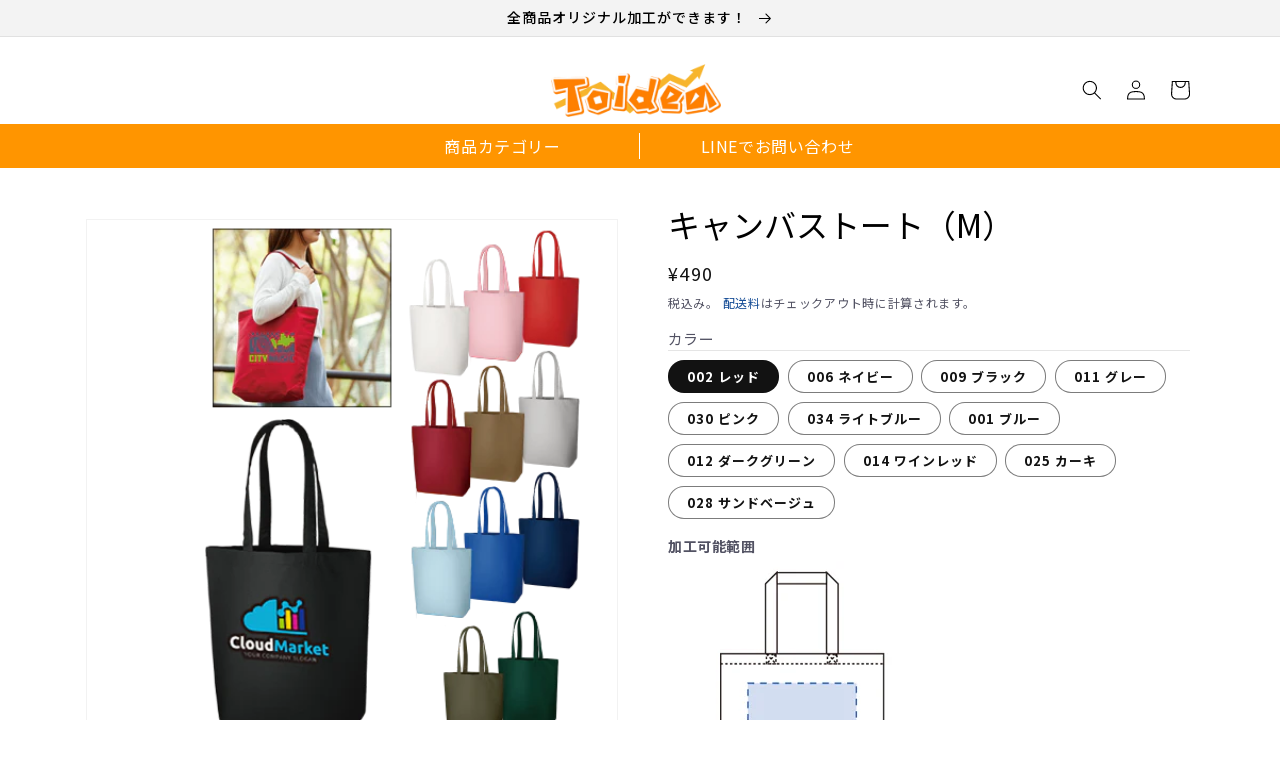

--- FILE ---
content_type: text/html; charset=utf-8
request_url: https://toidea.jp/products/tr-0105
body_size: 38196
content:
<!doctype html>
<html class="no-js" lang="ja">
  <head>
    <meta charset="utf-8">
    <meta http-equiv="X-UA-Compatible" content="IE=edge">
    <meta name="viewport" content="width=device-width,initial-scale=1">
    <meta name="theme-color" content="">
    <link rel="canonical" href="https://toidea.jp/products/tr-0105">
    <link rel="preconnect" href="https://cdn.shopify.com" crossorigin>
    <link rel="preconnect" href="https://fonts.googleapis.com">
    <link rel="preconnect" href="https://fonts.gstatic.com" crossorigin>
    <link href="https://fonts.googleapis.com/css2?family=Noto+Sans+JP:wght@400;500;700&display=swap" rel="stylesheet"><link rel="icon" type="image/png" href="//toidea.jp/cdn/shop/files/ap7bv-6lk3t.png?crop=center&height=32&v=1671052050&width=32"><link rel="preconnect" href="https://fonts.shopifycdn.com" crossorigin><title>
      キャンバストート（M）
 &ndash; Toidea</title>

    
      <meta name="description" content="Ａ４サイズが入るトートはいつでもどこでも大活躍">
    

    

<meta property="og:site_name" content="Toidea">
<meta property="og:url" content="https://toidea.jp/products/tr-0105">
<meta property="og:title" content="キャンバストート（M）">
<meta property="og:type" content="product">
<meta property="og:description" content="Ａ４サイズが入るトートはいつでもどこでも大活躍"><meta property="og:image" content="http://toidea.jp/cdn/shop/products/TR-0105.png?v=1737703113">
  <meta property="og:image:secure_url" content="https://toidea.jp/cdn/shop/products/TR-0105.png?v=1737703113">
  <meta property="og:image:width" content="500">
  <meta property="og:image:height" content="500"><meta property="og:price:amount" content="490">
  <meta property="og:price:currency" content="JPY"><meta name="twitter:card" content="summary_large_image">
<meta name="twitter:title" content="キャンバストート（M）">
<meta name="twitter:description" content="Ａ４サイズが入るトートはいつでもどこでも大活躍">


    <script src="https://ajax.googleapis.com/ajax/libs/jquery/3.6.1/jquery.min.js"></script>
    <script src="//toidea.jp/cdn/shop/t/11/assets/global.js?v=149496944046504657681756790616" defer="defer"></script>
    <script>window.performance && window.performance.mark && window.performance.mark('shopify.content_for_header.start');</script><meta name="google-site-verification" content="qhewdlN3Ix0hsdReHEjoujJ4DmRlojDwQVebXilcEwE">
<meta id="shopify-digital-wallet" name="shopify-digital-wallet" content="/63276744903/digital_wallets/dialog">
<meta name="shopify-checkout-api-token" content="71a637e5038219fcd2c8191883190a53">
<link rel="alternate" type="application/json+oembed" href="https://toidea.jp/products/tr-0105.oembed">
<script async="async" src="/checkouts/internal/preloads.js?locale=ja-JP"></script>
<link rel="preconnect" href="https://shop.app" crossorigin="anonymous">
<script async="async" src="https://shop.app/checkouts/internal/preloads.js?locale=ja-JP&shop_id=63276744903" crossorigin="anonymous"></script>
<script id="shopify-features" type="application/json">{"accessToken":"71a637e5038219fcd2c8191883190a53","betas":["rich-media-storefront-analytics"],"domain":"toidea.jp","predictiveSearch":false,"shopId":63276744903,"locale":"ja"}</script>
<script>var Shopify = Shopify || {};
Shopify.shop = "toidea.myshopify.com";
Shopify.locale = "ja";
Shopify.currency = {"active":"JPY","rate":"1.0"};
Shopify.country = "JP";
Shopify.theme = {"name":"修正サイト（250909リリース）","id":148039467207,"schema_name":"Dawn","schema_version":"7.0.1","theme_store_id":887,"role":"main"};
Shopify.theme.handle = "null";
Shopify.theme.style = {"id":null,"handle":null};
Shopify.cdnHost = "toidea.jp/cdn";
Shopify.routes = Shopify.routes || {};
Shopify.routes.root = "/";</script>
<script type="module">!function(o){(o.Shopify=o.Shopify||{}).modules=!0}(window);</script>
<script>!function(o){function n(){var o=[];function n(){o.push(Array.prototype.slice.apply(arguments))}return n.q=o,n}var t=o.Shopify=o.Shopify||{};t.loadFeatures=n(),t.autoloadFeatures=n()}(window);</script>
<script>
  window.ShopifyPay = window.ShopifyPay || {};
  window.ShopifyPay.apiHost = "shop.app\/pay";
  window.ShopifyPay.redirectState = null;
</script>
<script id="shop-js-analytics" type="application/json">{"pageType":"product"}</script>
<script defer="defer" async type="module" src="//toidea.jp/cdn/shopifycloud/shop-js/modules/v2/client.init-shop-cart-sync_CZKilf07.ja.esm.js"></script>
<script defer="defer" async type="module" src="//toidea.jp/cdn/shopifycloud/shop-js/modules/v2/chunk.common_rlhnONO2.esm.js"></script>
<script type="module">
  await import("//toidea.jp/cdn/shopifycloud/shop-js/modules/v2/client.init-shop-cart-sync_CZKilf07.ja.esm.js");
await import("//toidea.jp/cdn/shopifycloud/shop-js/modules/v2/chunk.common_rlhnONO2.esm.js");

  window.Shopify.SignInWithShop?.initShopCartSync?.({"fedCMEnabled":true,"windoidEnabled":true});

</script>
<script>
  window.Shopify = window.Shopify || {};
  if (!window.Shopify.featureAssets) window.Shopify.featureAssets = {};
  window.Shopify.featureAssets['shop-js'] = {"shop-cart-sync":["modules/v2/client.shop-cart-sync_BwCHLH8C.ja.esm.js","modules/v2/chunk.common_rlhnONO2.esm.js"],"init-fed-cm":["modules/v2/client.init-fed-cm_CQXj6EwP.ja.esm.js","modules/v2/chunk.common_rlhnONO2.esm.js"],"shop-button":["modules/v2/client.shop-button_B7JE2zCc.ja.esm.js","modules/v2/chunk.common_rlhnONO2.esm.js"],"init-windoid":["modules/v2/client.init-windoid_DQ9csUH7.ja.esm.js","modules/v2/chunk.common_rlhnONO2.esm.js"],"shop-cash-offers":["modules/v2/client.shop-cash-offers_DxEVlT9h.ja.esm.js","modules/v2/chunk.common_rlhnONO2.esm.js","modules/v2/chunk.modal_BI56FOb0.esm.js"],"shop-toast-manager":["modules/v2/client.shop-toast-manager_BE8_-kNb.ja.esm.js","modules/v2/chunk.common_rlhnONO2.esm.js"],"init-shop-email-lookup-coordinator":["modules/v2/client.init-shop-email-lookup-coordinator_BgbPPTAQ.ja.esm.js","modules/v2/chunk.common_rlhnONO2.esm.js"],"pay-button":["modules/v2/client.pay-button_hoKCMeMC.ja.esm.js","modules/v2/chunk.common_rlhnONO2.esm.js"],"avatar":["modules/v2/client.avatar_BTnouDA3.ja.esm.js"],"init-shop-cart-sync":["modules/v2/client.init-shop-cart-sync_CZKilf07.ja.esm.js","modules/v2/chunk.common_rlhnONO2.esm.js"],"shop-login-button":["modules/v2/client.shop-login-button_BXDQHqjj.ja.esm.js","modules/v2/chunk.common_rlhnONO2.esm.js","modules/v2/chunk.modal_BI56FOb0.esm.js"],"init-customer-accounts-sign-up":["modules/v2/client.init-customer-accounts-sign-up_C3NeUvFd.ja.esm.js","modules/v2/client.shop-login-button_BXDQHqjj.ja.esm.js","modules/v2/chunk.common_rlhnONO2.esm.js","modules/v2/chunk.modal_BI56FOb0.esm.js"],"init-shop-for-new-customer-accounts":["modules/v2/client.init-shop-for-new-customer-accounts_D-v2xi0b.ja.esm.js","modules/v2/client.shop-login-button_BXDQHqjj.ja.esm.js","modules/v2/chunk.common_rlhnONO2.esm.js","modules/v2/chunk.modal_BI56FOb0.esm.js"],"init-customer-accounts":["modules/v2/client.init-customer-accounts_Cciaq_Mb.ja.esm.js","modules/v2/client.shop-login-button_BXDQHqjj.ja.esm.js","modules/v2/chunk.common_rlhnONO2.esm.js","modules/v2/chunk.modal_BI56FOb0.esm.js"],"shop-follow-button":["modules/v2/client.shop-follow-button_CM9l58Wl.ja.esm.js","modules/v2/chunk.common_rlhnONO2.esm.js","modules/v2/chunk.modal_BI56FOb0.esm.js"],"lead-capture":["modules/v2/client.lead-capture_oVhdpGxe.ja.esm.js","modules/v2/chunk.common_rlhnONO2.esm.js","modules/v2/chunk.modal_BI56FOb0.esm.js"],"checkout-modal":["modules/v2/client.checkout-modal_BbgmKIDX.ja.esm.js","modules/v2/chunk.common_rlhnONO2.esm.js","modules/v2/chunk.modal_BI56FOb0.esm.js"],"shop-login":["modules/v2/client.shop-login_BRorRhgW.ja.esm.js","modules/v2/chunk.common_rlhnONO2.esm.js","modules/v2/chunk.modal_BI56FOb0.esm.js"],"payment-terms":["modules/v2/client.payment-terms_Ba4TR13R.ja.esm.js","modules/v2/chunk.common_rlhnONO2.esm.js","modules/v2/chunk.modal_BI56FOb0.esm.js"]};
</script>
<script>(function() {
  var isLoaded = false;
  function asyncLoad() {
    if (isLoaded) return;
    isLoaded = true;
    var urls = ["https:\/\/cdn.hextom.com\/js\/ultimatesalesboost.js?shop=toidea.myshopify.com"];
    for (var i = 0; i < urls.length; i++) {
      var s = document.createElement('script');
      s.type = 'text/javascript';
      s.async = true;
      s.src = urls[i];
      var x = document.getElementsByTagName('script')[0];
      x.parentNode.insertBefore(s, x);
    }
  };
  if(window.attachEvent) {
    window.attachEvent('onload', asyncLoad);
  } else {
    window.addEventListener('load', asyncLoad, false);
  }
})();</script>
<script id="__st">var __st={"a":63276744903,"offset":32400,"reqid":"ffa07349-6920-4fb6-8efb-1939490c4c1c-1768949132","pageurl":"toidea.jp\/products\/tr-0105","u":"1944d77f4737","p":"product","rtyp":"product","rid":7516210987207};</script>
<script>window.ShopifyPaypalV4VisibilityTracking = true;</script>
<script id="captcha-bootstrap">!function(){'use strict';const t='contact',e='account',n='new_comment',o=[[t,t],['blogs',n],['comments',n],[t,'customer']],c=[[e,'customer_login'],[e,'guest_login'],[e,'recover_customer_password'],[e,'create_customer']],r=t=>t.map((([t,e])=>`form[action*='/${t}']:not([data-nocaptcha='true']) input[name='form_type'][value='${e}']`)).join(','),a=t=>()=>t?[...document.querySelectorAll(t)].map((t=>t.form)):[];function s(){const t=[...o],e=r(t);return a(e)}const i='password',u='form_key',d=['recaptcha-v3-token','g-recaptcha-response','h-captcha-response',i],f=()=>{try{return window.sessionStorage}catch{return}},m='__shopify_v',_=t=>t.elements[u];function p(t,e,n=!1){try{const o=window.sessionStorage,c=JSON.parse(o.getItem(e)),{data:r}=function(t){const{data:e,action:n}=t;return t[m]||n?{data:e,action:n}:{data:t,action:n}}(c);for(const[e,n]of Object.entries(r))t.elements[e]&&(t.elements[e].value=n);n&&o.removeItem(e)}catch(o){console.error('form repopulation failed',{error:o})}}const l='form_type',E='cptcha';function T(t){t.dataset[E]=!0}const w=window,h=w.document,L='Shopify',v='ce_forms',y='captcha';let A=!1;((t,e)=>{const n=(g='f06e6c50-85a8-45c8-87d0-21a2b65856fe',I='https://cdn.shopify.com/shopifycloud/storefront-forms-hcaptcha/ce_storefront_forms_captcha_hcaptcha.v1.5.2.iife.js',D={infoText:'hCaptchaによる保護',privacyText:'プライバシー',termsText:'利用規約'},(t,e,n)=>{const o=w[L][v],c=o.bindForm;if(c)return c(t,g,e,D).then(n);var r;o.q.push([[t,g,e,D],n]),r=I,A||(h.body.append(Object.assign(h.createElement('script'),{id:'captcha-provider',async:!0,src:r})),A=!0)});var g,I,D;w[L]=w[L]||{},w[L][v]=w[L][v]||{},w[L][v].q=[],w[L][y]=w[L][y]||{},w[L][y].protect=function(t,e){n(t,void 0,e),T(t)},Object.freeze(w[L][y]),function(t,e,n,w,h,L){const[v,y,A,g]=function(t,e,n){const i=e?o:[],u=t?c:[],d=[...i,...u],f=r(d),m=r(i),_=r(d.filter((([t,e])=>n.includes(e))));return[a(f),a(m),a(_),s()]}(w,h,L),I=t=>{const e=t.target;return e instanceof HTMLFormElement?e:e&&e.form},D=t=>v().includes(t);t.addEventListener('submit',(t=>{const e=I(t);if(!e)return;const n=D(e)&&!e.dataset.hcaptchaBound&&!e.dataset.recaptchaBound,o=_(e),c=g().includes(e)&&(!o||!o.value);(n||c)&&t.preventDefault(),c&&!n&&(function(t){try{if(!f())return;!function(t){const e=f();if(!e)return;const n=_(t);if(!n)return;const o=n.value;o&&e.removeItem(o)}(t);const e=Array.from(Array(32),(()=>Math.random().toString(36)[2])).join('');!function(t,e){_(t)||t.append(Object.assign(document.createElement('input'),{type:'hidden',name:u})),t.elements[u].value=e}(t,e),function(t,e){const n=f();if(!n)return;const o=[...t.querySelectorAll(`input[type='${i}']`)].map((({name:t})=>t)),c=[...d,...o],r={};for(const[a,s]of new FormData(t).entries())c.includes(a)||(r[a]=s);n.setItem(e,JSON.stringify({[m]:1,action:t.action,data:r}))}(t,e)}catch(e){console.error('failed to persist form',e)}}(e),e.submit())}));const S=(t,e)=>{t&&!t.dataset[E]&&(n(t,e.some((e=>e===t))),T(t))};for(const o of['focusin','change'])t.addEventListener(o,(t=>{const e=I(t);D(e)&&S(e,y())}));const B=e.get('form_key'),M=e.get(l),P=B&&M;t.addEventListener('DOMContentLoaded',(()=>{const t=y();if(P)for(const e of t)e.elements[l].value===M&&p(e,B);[...new Set([...A(),...v().filter((t=>'true'===t.dataset.shopifyCaptcha))])].forEach((e=>S(e,t)))}))}(h,new URLSearchParams(w.location.search),n,t,e,['guest_login'])})(!0,!0)}();</script>
<script integrity="sha256-4kQ18oKyAcykRKYeNunJcIwy7WH5gtpwJnB7kiuLZ1E=" data-source-attribution="shopify.loadfeatures" defer="defer" src="//toidea.jp/cdn/shopifycloud/storefront/assets/storefront/load_feature-a0a9edcb.js" crossorigin="anonymous"></script>
<script crossorigin="anonymous" defer="defer" src="//toidea.jp/cdn/shopifycloud/storefront/assets/shopify_pay/storefront-65b4c6d7.js?v=20250812"></script>
<script data-source-attribution="shopify.dynamic_checkout.dynamic.init">var Shopify=Shopify||{};Shopify.PaymentButton=Shopify.PaymentButton||{isStorefrontPortableWallets:!0,init:function(){window.Shopify.PaymentButton.init=function(){};var t=document.createElement("script");t.src="https://toidea.jp/cdn/shopifycloud/portable-wallets/latest/portable-wallets.ja.js",t.type="module",document.head.appendChild(t)}};
</script>
<script data-source-attribution="shopify.dynamic_checkout.buyer_consent">
  function portableWalletsHideBuyerConsent(e){var t=document.getElementById("shopify-buyer-consent"),n=document.getElementById("shopify-subscription-policy-button");t&&n&&(t.classList.add("hidden"),t.setAttribute("aria-hidden","true"),n.removeEventListener("click",e))}function portableWalletsShowBuyerConsent(e){var t=document.getElementById("shopify-buyer-consent"),n=document.getElementById("shopify-subscription-policy-button");t&&n&&(t.classList.remove("hidden"),t.removeAttribute("aria-hidden"),n.addEventListener("click",e))}window.Shopify?.PaymentButton&&(window.Shopify.PaymentButton.hideBuyerConsent=portableWalletsHideBuyerConsent,window.Shopify.PaymentButton.showBuyerConsent=portableWalletsShowBuyerConsent);
</script>
<script data-source-attribution="shopify.dynamic_checkout.cart.bootstrap">document.addEventListener("DOMContentLoaded",(function(){function t(){return document.querySelector("shopify-accelerated-checkout-cart, shopify-accelerated-checkout")}if(t())Shopify.PaymentButton.init();else{new MutationObserver((function(e,n){t()&&(Shopify.PaymentButton.init(),n.disconnect())})).observe(document.body,{childList:!0,subtree:!0})}}));
</script>
<link id="shopify-accelerated-checkout-styles" rel="stylesheet" media="screen" href="https://toidea.jp/cdn/shopifycloud/portable-wallets/latest/accelerated-checkout-backwards-compat.css" crossorigin="anonymous">
<style id="shopify-accelerated-checkout-cart">
        #shopify-buyer-consent {
  margin-top: 1em;
  display: inline-block;
  width: 100%;
}

#shopify-buyer-consent.hidden {
  display: none;
}

#shopify-subscription-policy-button {
  background: none;
  border: none;
  padding: 0;
  text-decoration: underline;
  font-size: inherit;
  cursor: pointer;
}

#shopify-subscription-policy-button::before {
  box-shadow: none;
}

      </style>
<script id="sections-script" data-sections="header" defer="defer" src="//toidea.jp/cdn/shop/t/11/compiled_assets/scripts.js?v=1564"></script>
<script>window.performance && window.performance.mark && window.performance.mark('shopify.content_for_header.end');</script>

<style data-shopify>
      @font-face {
  font-family: Assistant;
  font-weight: 400;
  font-style: normal;
  font-display: swap;
  src: url("//toidea.jp/cdn/fonts/assistant/assistant_n4.9120912a469cad1cc292572851508ca49d12e768.woff2") format("woff2"),
       url("//toidea.jp/cdn/fonts/assistant/assistant_n4.6e9875ce64e0fefcd3f4446b7ec9036b3ddd2985.woff") format("woff");
}

      @font-face {
  font-family: Assistant;
  font-weight: 700;
  font-style: normal;
  font-display: swap;
  src: url("//toidea.jp/cdn/fonts/assistant/assistant_n7.bf44452348ec8b8efa3aa3068825305886b1c83c.woff2") format("woff2"),
       url("//toidea.jp/cdn/fonts/assistant/assistant_n7.0c887fee83f6b3bda822f1150b912c72da0f7b64.woff") format("woff");
}

      
      
      @font-face {
  font-family: Assistant;
  font-weight: 400;
  font-style: normal;
  font-display: swap;
  src: url("//toidea.jp/cdn/fonts/assistant/assistant_n4.9120912a469cad1cc292572851508ca49d12e768.woff2") format("woff2"),
       url("//toidea.jp/cdn/fonts/assistant/assistant_n4.6e9875ce64e0fefcd3f4446b7ec9036b3ddd2985.woff") format("woff");
}


      :root {
        --font-body-family: 'Noto Sans JP', sans-serif !important;
        --font-body-style: normal;
        --font-body-weight: 400;
        --font-body-weight-bold: 700;

        --font-heading-family: Assistant, sans-serif;
        --font-heading-style: normal;
        --font-heading-weight: 400;

        --font-body-scale: 1.0;
        --font-heading-scale: 1.0;

        --color-base-text: 18, 18, 18;
        --color-shadow: 18, 18, 18;
        --color-base-background-1: 255, 255, 255;
        --color-base-background-2: 243, 243, 243;
        --color-base-solid-button-labels: 255, 255, 255;
        --color-base-outline-button-labels: 18, 18, 18;
        --color-base-accent-1: 18, 18, 18;
        --color-base-accent-2: 255, 149, 0;
        --payment-terms-background-color: #ffffff;

        --gradient-base-background-1: #ffffff;
        --gradient-base-background-2: #f3f3f3;
        --gradient-base-accent-1: #121212;
        --gradient-base-accent-2: #ff9500;

        --media-padding: px;
        --media-border-opacity: 0.05;
        --media-border-width: 1px;
        --media-radius: 0px;
        --media-shadow-opacity: 0.0;
        --media-shadow-horizontal-offset: 0px;
        --media-shadow-vertical-offset: 4px;
        --media-shadow-blur-radius: 5px;
        --media-shadow-visible: 0;

        --page-width: 120rem;
        --page-width-margin: 0rem;

        --product-card-image-padding: 0.0rem;
        --product-card-corner-radius: 0.0rem;
        --product-card-text-alignment: left;
        --product-card-border-width: 0.0rem;
        --product-card-border-opacity: 0.1;
        --product-card-shadow-opacity: 0.0;
        --product-card-shadow-visible: 0;
        --product-card-shadow-horizontal-offset: 0.0rem;
        --product-card-shadow-vertical-offset: 0.4rem;
        --product-card-shadow-blur-radius: 0.5rem;

        --collection-card-image-padding: 0.0rem;
        --collection-card-corner-radius: 0.0rem;
        --collection-card-text-alignment: left;
        --collection-card-border-width: 0.0rem;
        --collection-card-border-opacity: 0.1;
        --collection-card-shadow-opacity: 0.0;
        --collection-card-shadow-visible: 0;
        --collection-card-shadow-horizontal-offset: 0.0rem;
        --collection-card-shadow-vertical-offset: 0.4rem;
        --collection-card-shadow-blur-radius: 0.5rem;

        --blog-card-image-padding: 0.0rem;
        --blog-card-corner-radius: 0.0rem;
        --blog-card-text-alignment: left;
        --blog-card-border-width: 0.0rem;
        --blog-card-border-opacity: 0.1;
        --blog-card-shadow-opacity: 0.0;
        --blog-card-shadow-visible: 0;
        --blog-card-shadow-horizontal-offset: 0.0rem;
        --blog-card-shadow-vertical-offset: 0.4rem;
        --blog-card-shadow-blur-radius: 0.5rem;

        --badge-corner-radius: 4.0rem;

        --popup-border-width: 1px;
        --popup-border-opacity: 0.1;
        --popup-corner-radius: 0px;
        --popup-shadow-opacity: 0.0;
        --popup-shadow-horizontal-offset: 0px;
        --popup-shadow-vertical-offset: 4px;
        --popup-shadow-blur-radius: 5px;

        --drawer-border-width: 1px;
        --drawer-border-opacity: 0.1;
        --drawer-shadow-opacity: 0.0;
        --drawer-shadow-horizontal-offset: 0px;
        --drawer-shadow-vertical-offset: 4px;
        --drawer-shadow-blur-radius: 5px;

        --spacing-sections-desktop: 0px;
        --spacing-sections-mobile: 0px;

        --grid-desktop-vertical-spacing: 8px;
        --grid-desktop-horizontal-spacing: 8px;
        --grid-mobile-vertical-spacing: 4px;
        --grid-mobile-horizontal-spacing: 4px;

        --text-boxes-border-opacity: 0.1;
        --text-boxes-border-width: 0px;
        --text-boxes-radius: 0px;
        --text-boxes-shadow-opacity: 0.0;
        --text-boxes-shadow-visible: 0;
        --text-boxes-shadow-horizontal-offset: 0px;
        --text-boxes-shadow-vertical-offset: 4px;
        --text-boxes-shadow-blur-radius: 5px;

        --buttons-radius: 0px;
        --buttons-radius-outset: 0px;
        --buttons-border-width: 1px;
        --buttons-border-opacity: 1.0;
        --buttons-shadow-opacity: 0.0;
        --buttons-shadow-visible: 0;
        --buttons-shadow-horizontal-offset: 0px;
        --buttons-shadow-vertical-offset: 4px;
        --buttons-shadow-blur-radius: 5px;
        --buttons-border-offset: 0px;

        --inputs-radius: 0px;
        --inputs-border-width: 1px;
        --inputs-border-opacity: 0.55;
        --inputs-shadow-opacity: 0.0;
        --inputs-shadow-horizontal-offset: 0px;
        --inputs-margin-offset: 0px;
        --inputs-shadow-vertical-offset: 4px;
        --inputs-shadow-blur-radius: 5px;
        --inputs-radius-outset: 0px;

        --variant-pills-radius: 40px;
        --variant-pills-border-width: 1px;
        --variant-pills-border-opacity: 0.55;
        --variant-pills-shadow-opacity: 0.0;
        --variant-pills-shadow-horizontal-offset: 0px;
        --variant-pills-shadow-vertical-offset: 4px;
        --variant-pills-shadow-blur-radius: 5px;
      }

      *,
      *::before,
      *::after {
        box-sizing: inherit;
      }

      html {
        box-sizing: border-box;
        font-size: calc(var(--font-body-scale) * 62.5%);
        height: 100%;
      }

      body {
        display: grid;
        grid-template-rows: auto auto 1fr auto;
        grid-template-columns: 100%;
        min-height: 100%;
        margin: 0;
        letter-spacing: 0.06rem;
        line-height: calc(1 + 0.8 / var(--font-body-scale));
        font-family: 'Noto Sans JP', sans-serif !important;
        font-style: var(--font-body-style);
        font-weight: var(--font-body-weight);
      }

      @media screen and (min-width: 750px) {
        body {
          font-size: 1.6rem;
        }
      }
    </style>


    <link href="//toidea.jp/cdn/shop/t/11/assets/base.css?v=111039425256450464461756790616" rel="stylesheet" type="text/css" media="all" />
    <link href="//toidea.jp/cdn/shop/t/11/assets/bootstrap.min.css?v=53009956305976448351756790616" rel="stylesheet" type="text/css" media="all" />
    <link href="//toidea.jp/cdn/shop/t/11/assets/eccube_base.css?v=159284498319900347201756790616" rel="stylesheet" type="text/css" media="all" />
    <link href="//toidea.jp/cdn/shop/t/11/assets/eccube.css?v=55852296042743984971756790616" rel="stylesheet" type="text/css" media="all" />
    <link href="//toidea.jp/cdn/shop/t/11/assets/customise.css?v=64656997343478898231756790616" rel="stylesheet" type="text/css" media="all" />
    <link href="//toidea.jp/cdn/shop/t/11/assets/custom.css?v=147976196694362100491756790616" rel="stylesheet" type="text/css" media="all" />
<link rel="preload" as="font" href="//toidea.jp/cdn/fonts/assistant/assistant_n4.9120912a469cad1cc292572851508ca49d12e768.woff2" type="font/woff2" crossorigin><link rel="preload" as="font" href="//toidea.jp/cdn/fonts/assistant/assistant_n4.9120912a469cad1cc292572851508ca49d12e768.woff2" type="font/woff2" crossorigin><link rel="stylesheet" href="//toidea.jp/cdn/shop/t/11/assets/component-predictive-search.css?v=83512081251802922551756790616" media="print" onload="this.media='all'"><script>document.documentElement.className = document.documentElement.className.replace('no-js', 'js');
    if (Shopify.designMode) {
      document.documentElement.classList.add('shopify-design-mode');
    }
    </script>

    <link href="//toidea.jp/cdn/shop/t/11/assets/marklessstyle.css?v=174476906055779429571756790616" rel="stylesheet" type="text/css" media="all" />
    <!-- ▼fontawesome -->
    <link rel="stylesheet" href="https://cdnjs.cloudflare.com/ajax/libs/font-awesome/5.8.2/css/all.min.css" integrity="sha512-rqQltXRuHxtPWhktpAZxLHUVJ3Eombn3hvk9PHjV/N5DMUYnzKPC1i3ub0mEXgFzsaZNeJcoE0YHq0j/GFsdGg==" crossorigin="anonymous" referrerpolicy="no-referrer" />
    <!-- ▲fontawesome -->

<script>
$(function(){
  // 変数に要素を入れる
  var open = $('.list-menu--inline li:first-child a'),
    close = $('.modal-close'),
    container = $('.modal-container');

  //開くボタンをクリックしたらモーダルを表示する
  open.on('click',function(){ 
    container.addClass('active');
    return false;
  });

  //閉じるボタンをクリックしたらモーダルを閉じる
  close.on('click',function(){  
    container.removeClass('active');
  });

  //モーダルの外側をクリックしたらモーダルを閉じる
  $(document).on('click',function(e) {
    if(!$(e.target).closest('.modal-body').length) {
      container.removeClass('active');
    }
  });
});
</script>

<meta name="google-site-verification" content="qhewdlN3Ix0hsdReHEjoujJ4DmRlojDwQVebXilcEwE" />  
  
<!-- letters begin -->
<script>
var getUrlVars = function () {
    var vars = {};
    var param = location.search.substring(1).split('&');
    for (var i = 0; i < param.length; i++) {
        var keySearch = param[i].search(/=/);
        var key = '';
        if (keySearch != -1) key = param[i].slice(0, keySearch);
        var val = param[i].slice(param[i].indexOf('=', 0) + 1);
        if (key != '') vars[key] = decodeURI(val);
    }
    return vars;
}

var vars = getUrlVars();
if (vars.letters_aid && vars.rurl) {
    var htmltag = document.getElementsByTagName("html")[0];
    htmltag.style.visibility = "hidden";
}
</script>
<!-- letters end -->

<script src="https://cdn.shopify.com/extensions/019b92df-1966-750c-943d-a8ced4b05ac2/option-cli3-369/assets/gpomain.js" type="text/javascript" defer="defer"></script>
<link href="https://monorail-edge.shopifysvc.com" rel="dns-prefetch">
<script>(function(){if ("sendBeacon" in navigator && "performance" in window) {try {var session_token_from_headers = performance.getEntriesByType('navigation')[0].serverTiming.find(x => x.name == '_s').description;} catch {var session_token_from_headers = undefined;}var session_cookie_matches = document.cookie.match(/_shopify_s=([^;]*)/);var session_token_from_cookie = session_cookie_matches && session_cookie_matches.length === 2 ? session_cookie_matches[1] : "";var session_token = session_token_from_headers || session_token_from_cookie || "";function handle_abandonment_event(e) {var entries = performance.getEntries().filter(function(entry) {return /monorail-edge.shopifysvc.com/.test(entry.name);});if (!window.abandonment_tracked && entries.length === 0) {window.abandonment_tracked = true;var currentMs = Date.now();var navigation_start = performance.timing.navigationStart;var payload = {shop_id: 63276744903,url: window.location.href,navigation_start,duration: currentMs - navigation_start,session_token,page_type: "product"};window.navigator.sendBeacon("https://monorail-edge.shopifysvc.com/v1/produce", JSON.stringify({schema_id: "online_store_buyer_site_abandonment/1.1",payload: payload,metadata: {event_created_at_ms: currentMs,event_sent_at_ms: currentMs}}));}}window.addEventListener('pagehide', handle_abandonment_event);}}());</script>
<script id="web-pixels-manager-setup">(function e(e,d,r,n,o){if(void 0===o&&(o={}),!Boolean(null===(a=null===(i=window.Shopify)||void 0===i?void 0:i.analytics)||void 0===a?void 0:a.replayQueue)){var i,a;window.Shopify=window.Shopify||{};var t=window.Shopify;t.analytics=t.analytics||{};var s=t.analytics;s.replayQueue=[],s.publish=function(e,d,r){return s.replayQueue.push([e,d,r]),!0};try{self.performance.mark("wpm:start")}catch(e){}var l=function(){var e={modern:/Edge?\/(1{2}[4-9]|1[2-9]\d|[2-9]\d{2}|\d{4,})\.\d+(\.\d+|)|Firefox\/(1{2}[4-9]|1[2-9]\d|[2-9]\d{2}|\d{4,})\.\d+(\.\d+|)|Chrom(ium|e)\/(9{2}|\d{3,})\.\d+(\.\d+|)|(Maci|X1{2}).+ Version\/(15\.\d+|(1[6-9]|[2-9]\d|\d{3,})\.\d+)([,.]\d+|)( \(\w+\)|)( Mobile\/\w+|) Safari\/|Chrome.+OPR\/(9{2}|\d{3,})\.\d+\.\d+|(CPU[ +]OS|iPhone[ +]OS|CPU[ +]iPhone|CPU IPhone OS|CPU iPad OS)[ +]+(15[._]\d+|(1[6-9]|[2-9]\d|\d{3,})[._]\d+)([._]\d+|)|Android:?[ /-](13[3-9]|1[4-9]\d|[2-9]\d{2}|\d{4,})(\.\d+|)(\.\d+|)|Android.+Firefox\/(13[5-9]|1[4-9]\d|[2-9]\d{2}|\d{4,})\.\d+(\.\d+|)|Android.+Chrom(ium|e)\/(13[3-9]|1[4-9]\d|[2-9]\d{2}|\d{4,})\.\d+(\.\d+|)|SamsungBrowser\/([2-9]\d|\d{3,})\.\d+/,legacy:/Edge?\/(1[6-9]|[2-9]\d|\d{3,})\.\d+(\.\d+|)|Firefox\/(5[4-9]|[6-9]\d|\d{3,})\.\d+(\.\d+|)|Chrom(ium|e)\/(5[1-9]|[6-9]\d|\d{3,})\.\d+(\.\d+|)([\d.]+$|.*Safari\/(?![\d.]+ Edge\/[\d.]+$))|(Maci|X1{2}).+ Version\/(10\.\d+|(1[1-9]|[2-9]\d|\d{3,})\.\d+)([,.]\d+|)( \(\w+\)|)( Mobile\/\w+|) Safari\/|Chrome.+OPR\/(3[89]|[4-9]\d|\d{3,})\.\d+\.\d+|(CPU[ +]OS|iPhone[ +]OS|CPU[ +]iPhone|CPU IPhone OS|CPU iPad OS)[ +]+(10[._]\d+|(1[1-9]|[2-9]\d|\d{3,})[._]\d+)([._]\d+|)|Android:?[ /-](13[3-9]|1[4-9]\d|[2-9]\d{2}|\d{4,})(\.\d+|)(\.\d+|)|Mobile Safari.+OPR\/([89]\d|\d{3,})\.\d+\.\d+|Android.+Firefox\/(13[5-9]|1[4-9]\d|[2-9]\d{2}|\d{4,})\.\d+(\.\d+|)|Android.+Chrom(ium|e)\/(13[3-9]|1[4-9]\d|[2-9]\d{2}|\d{4,})\.\d+(\.\d+|)|Android.+(UC? ?Browser|UCWEB|U3)[ /]?(15\.([5-9]|\d{2,})|(1[6-9]|[2-9]\d|\d{3,})\.\d+)\.\d+|SamsungBrowser\/(5\.\d+|([6-9]|\d{2,})\.\d+)|Android.+MQ{2}Browser\/(14(\.(9|\d{2,})|)|(1[5-9]|[2-9]\d|\d{3,})(\.\d+|))(\.\d+|)|K[Aa][Ii]OS\/(3\.\d+|([4-9]|\d{2,})\.\d+)(\.\d+|)/},d=e.modern,r=e.legacy,n=navigator.userAgent;return n.match(d)?"modern":n.match(r)?"legacy":"unknown"}(),u="modern"===l?"modern":"legacy",c=(null!=n?n:{modern:"",legacy:""})[u],f=function(e){return[e.baseUrl,"/wpm","/b",e.hashVersion,"modern"===e.buildTarget?"m":"l",".js"].join("")}({baseUrl:d,hashVersion:r,buildTarget:u}),m=function(e){var d=e.version,r=e.bundleTarget,n=e.surface,o=e.pageUrl,i=e.monorailEndpoint;return{emit:function(e){var a=e.status,t=e.errorMsg,s=(new Date).getTime(),l=JSON.stringify({metadata:{event_sent_at_ms:s},events:[{schema_id:"web_pixels_manager_load/3.1",payload:{version:d,bundle_target:r,page_url:o,status:a,surface:n,error_msg:t},metadata:{event_created_at_ms:s}}]});if(!i)return console&&console.warn&&console.warn("[Web Pixels Manager] No Monorail endpoint provided, skipping logging."),!1;try{return self.navigator.sendBeacon.bind(self.navigator)(i,l)}catch(e){}var u=new XMLHttpRequest;try{return u.open("POST",i,!0),u.setRequestHeader("Content-Type","text/plain"),u.send(l),!0}catch(e){return console&&console.warn&&console.warn("[Web Pixels Manager] Got an unhandled error while logging to Monorail."),!1}}}}({version:r,bundleTarget:l,surface:e.surface,pageUrl:self.location.href,monorailEndpoint:e.monorailEndpoint});try{o.browserTarget=l,function(e){var d=e.src,r=e.async,n=void 0===r||r,o=e.onload,i=e.onerror,a=e.sri,t=e.scriptDataAttributes,s=void 0===t?{}:t,l=document.createElement("script"),u=document.querySelector("head"),c=document.querySelector("body");if(l.async=n,l.src=d,a&&(l.integrity=a,l.crossOrigin="anonymous"),s)for(var f in s)if(Object.prototype.hasOwnProperty.call(s,f))try{l.dataset[f]=s[f]}catch(e){}if(o&&l.addEventListener("load",o),i&&l.addEventListener("error",i),u)u.appendChild(l);else{if(!c)throw new Error("Did not find a head or body element to append the script");c.appendChild(l)}}({src:f,async:!0,onload:function(){if(!function(){var e,d;return Boolean(null===(d=null===(e=window.Shopify)||void 0===e?void 0:e.analytics)||void 0===d?void 0:d.initialized)}()){var d=window.webPixelsManager.init(e)||void 0;if(d){var r=window.Shopify.analytics;r.replayQueue.forEach((function(e){var r=e[0],n=e[1],o=e[2];d.publishCustomEvent(r,n,o)})),r.replayQueue=[],r.publish=d.publishCustomEvent,r.visitor=d.visitor,r.initialized=!0}}},onerror:function(){return m.emit({status:"failed",errorMsg:"".concat(f," has failed to load")})},sri:function(e){var d=/^sha384-[A-Za-z0-9+/=]+$/;return"string"==typeof e&&d.test(e)}(c)?c:"",scriptDataAttributes:o}),m.emit({status:"loading"})}catch(e){m.emit({status:"failed",errorMsg:(null==e?void 0:e.message)||"Unknown error"})}}})({shopId: 63276744903,storefrontBaseUrl: "https://toidea.jp",extensionsBaseUrl: "https://extensions.shopifycdn.com/cdn/shopifycloud/web-pixels-manager",monorailEndpoint: "https://monorail-edge.shopifysvc.com/unstable/produce_batch",surface: "storefront-renderer",enabledBetaFlags: ["2dca8a86"],webPixelsConfigList: [{"id":"shopify-app-pixel","configuration":"{}","eventPayloadVersion":"v1","runtimeContext":"STRICT","scriptVersion":"0450","apiClientId":"shopify-pixel","type":"APP","privacyPurposes":["ANALYTICS","MARKETING"]},{"id":"shopify-custom-pixel","eventPayloadVersion":"v1","runtimeContext":"LAX","scriptVersion":"0450","apiClientId":"shopify-pixel","type":"CUSTOM","privacyPurposes":["ANALYTICS","MARKETING"]}],isMerchantRequest: false,initData: {"shop":{"name":"Toidea","paymentSettings":{"currencyCode":"JPY"},"myshopifyDomain":"toidea.myshopify.com","countryCode":"JP","storefrontUrl":"https:\/\/toidea.jp"},"customer":null,"cart":null,"checkout":null,"productVariants":[{"price":{"amount":490.0,"currencyCode":"JPY"},"product":{"title":"キャンバストート（M）","vendor":"toidea","id":"7516210987207","untranslatedTitle":"キャンバストート（M）","url":"\/products\/tr-0105","type":"トート"},"id":"42791947894983","image":{"src":"\/\/toidea.jp\/cdn\/shop\/products\/TR-0105.png?v=1737703113"},"sku":"tr-0105-002","title":"002 レッド","untranslatedTitle":"002 レッド"},{"price":{"amount":490.0,"currencyCode":"JPY"},"product":{"title":"キャンバストート（M）","vendor":"toidea","id":"7516210987207","untranslatedTitle":"キャンバストート（M）","url":"\/products\/tr-0105","type":"トート"},"id":"42791947927751","image":{"src":"\/\/toidea.jp\/cdn\/shop\/products\/TR-0105.png?v=1737703113"},"sku":"tr-0105-006","title":"006 ネイビー","untranslatedTitle":"006 ネイビー"},{"price":{"amount":490.0,"currencyCode":"JPY"},"product":{"title":"キャンバストート（M）","vendor":"toidea","id":"7516210987207","untranslatedTitle":"キャンバストート（M）","url":"\/products\/tr-0105","type":"トート"},"id":"42791947960519","image":{"src":"\/\/toidea.jp\/cdn\/shop\/products\/TR-0105.png?v=1737703113"},"sku":"tr-0105-009","title":"009 ブラック","untranslatedTitle":"009 ブラック"},{"price":{"amount":490.0,"currencyCode":"JPY"},"product":{"title":"キャンバストート（M）","vendor":"toidea","id":"7516210987207","untranslatedTitle":"キャンバストート（M）","url":"\/products\/tr-0105","type":"トート"},"id":"42791947993287","image":{"src":"\/\/toidea.jp\/cdn\/shop\/products\/TR-0105.png?v=1737703113"},"sku":"tr-0105-011","title":"011 グレー","untranslatedTitle":"011 グレー"},{"price":{"amount":490.0,"currencyCode":"JPY"},"product":{"title":"キャンバストート（M）","vendor":"toidea","id":"7516210987207","untranslatedTitle":"キャンバストート（M）","url":"\/products\/tr-0105","type":"トート"},"id":"42791948026055","image":{"src":"\/\/toidea.jp\/cdn\/shop\/products\/TR-0105.png?v=1737703113"},"sku":"tr-0105-030","title":"030 ピンク","untranslatedTitle":"030 ピンク"},{"price":{"amount":490.0,"currencyCode":"JPY"},"product":{"title":"キャンバストート（M）","vendor":"toidea","id":"7516210987207","untranslatedTitle":"キャンバストート（M）","url":"\/products\/tr-0105","type":"トート"},"id":"42791948058823","image":{"src":"\/\/toidea.jp\/cdn\/shop\/products\/TR-0105.png?v=1737703113"},"sku":"tr-0105-034","title":"034 ライトブルー","untranslatedTitle":"034 ライトブルー"},{"price":{"amount":490.0,"currencyCode":"JPY"},"product":{"title":"キャンバストート（M）","vendor":"toidea","id":"7516210987207","untranslatedTitle":"キャンバストート（M）","url":"\/products\/tr-0105","type":"トート"},"id":"42791948091591","image":{"src":"\/\/toidea.jp\/cdn\/shop\/products\/TR-0105.png?v=1737703113"},"sku":"tr-0105-001","title":"001 ブルー","untranslatedTitle":"001 ブルー"},{"price":{"amount":490.0,"currencyCode":"JPY"},"product":{"title":"キャンバストート（M）","vendor":"toidea","id":"7516210987207","untranslatedTitle":"キャンバストート（M）","url":"\/products\/tr-0105","type":"トート"},"id":"42791948124359","image":{"src":"\/\/toidea.jp\/cdn\/shop\/products\/TR-0105.png?v=1737703113"},"sku":"tr-0105-012","title":"012 ダークグリーン","untranslatedTitle":"012 ダークグリーン"},{"price":{"amount":490.0,"currencyCode":"JPY"},"product":{"title":"キャンバストート（M）","vendor":"toidea","id":"7516210987207","untranslatedTitle":"キャンバストート（M）","url":"\/products\/tr-0105","type":"トート"},"id":"42791948157127","image":{"src":"\/\/toidea.jp\/cdn\/shop\/products\/TR-0105.png?v=1737703113"},"sku":"tr-0105-014","title":"014 ワインレッド","untranslatedTitle":"014 ワインレッド"},{"price":{"amount":490.0,"currencyCode":"JPY"},"product":{"title":"キャンバストート（M）","vendor":"toidea","id":"7516210987207","untranslatedTitle":"キャンバストート（M）","url":"\/products\/tr-0105","type":"トート"},"id":"42791948189895","image":{"src":"\/\/toidea.jp\/cdn\/shop\/products\/TR-0105.png?v=1737703113"},"sku":"tr-0105-025","title":"025 カーキ","untranslatedTitle":"025 カーキ"},{"price":{"amount":490.0,"currencyCode":"JPY"},"product":{"title":"キャンバストート（M）","vendor":"toidea","id":"7516210987207","untranslatedTitle":"キャンバストート（M）","url":"\/products\/tr-0105","type":"トート"},"id":"42791948222663","image":{"src":"\/\/toidea.jp\/cdn\/shop\/products\/TR-0105.png?v=1737703113"},"sku":"tr-0105-028","title":"028 サンドベージュ","untranslatedTitle":"028 サンドベージュ"}],"purchasingCompany":null},},"https://toidea.jp/cdn","fcfee988w5aeb613cpc8e4bc33m6693e112",{"modern":"","legacy":""},{"shopId":"63276744903","storefrontBaseUrl":"https:\/\/toidea.jp","extensionBaseUrl":"https:\/\/extensions.shopifycdn.com\/cdn\/shopifycloud\/web-pixels-manager","surface":"storefront-renderer","enabledBetaFlags":"[\"2dca8a86\"]","isMerchantRequest":"false","hashVersion":"fcfee988w5aeb613cpc8e4bc33m6693e112","publish":"custom","events":"[[\"page_viewed\",{}],[\"product_viewed\",{\"productVariant\":{\"price\":{\"amount\":490.0,\"currencyCode\":\"JPY\"},\"product\":{\"title\":\"キャンバストート（M）\",\"vendor\":\"toidea\",\"id\":\"7516210987207\",\"untranslatedTitle\":\"キャンバストート（M）\",\"url\":\"\/products\/tr-0105\",\"type\":\"トート\"},\"id\":\"42791947894983\",\"image\":{\"src\":\"\/\/toidea.jp\/cdn\/shop\/products\/TR-0105.png?v=1737703113\"},\"sku\":\"tr-0105-002\",\"title\":\"002 レッド\",\"untranslatedTitle\":\"002 レッド\"}}]]"});</script><script>
  window.ShopifyAnalytics = window.ShopifyAnalytics || {};
  window.ShopifyAnalytics.meta = window.ShopifyAnalytics.meta || {};
  window.ShopifyAnalytics.meta.currency = 'JPY';
  var meta = {"product":{"id":7516210987207,"gid":"gid:\/\/shopify\/Product\/7516210987207","vendor":"toidea","type":"トート","handle":"tr-0105","variants":[{"id":42791947894983,"price":49000,"name":"キャンバストート（M） - 002 レッド","public_title":"002 レッド","sku":"tr-0105-002"},{"id":42791947927751,"price":49000,"name":"キャンバストート（M） - 006 ネイビー","public_title":"006 ネイビー","sku":"tr-0105-006"},{"id":42791947960519,"price":49000,"name":"キャンバストート（M） - 009 ブラック","public_title":"009 ブラック","sku":"tr-0105-009"},{"id":42791947993287,"price":49000,"name":"キャンバストート（M） - 011 グレー","public_title":"011 グレー","sku":"tr-0105-011"},{"id":42791948026055,"price":49000,"name":"キャンバストート（M） - 030 ピンク","public_title":"030 ピンク","sku":"tr-0105-030"},{"id":42791948058823,"price":49000,"name":"キャンバストート（M） - 034 ライトブルー","public_title":"034 ライトブルー","sku":"tr-0105-034"},{"id":42791948091591,"price":49000,"name":"キャンバストート（M） - 001 ブルー","public_title":"001 ブルー","sku":"tr-0105-001"},{"id":42791948124359,"price":49000,"name":"キャンバストート（M） - 012 ダークグリーン","public_title":"012 ダークグリーン","sku":"tr-0105-012"},{"id":42791948157127,"price":49000,"name":"キャンバストート（M） - 014 ワインレッド","public_title":"014 ワインレッド","sku":"tr-0105-014"},{"id":42791948189895,"price":49000,"name":"キャンバストート（M） - 025 カーキ","public_title":"025 カーキ","sku":"tr-0105-025"},{"id":42791948222663,"price":49000,"name":"キャンバストート（M） - 028 サンドベージュ","public_title":"028 サンドベージュ","sku":"tr-0105-028"}],"remote":false},"page":{"pageType":"product","resourceType":"product","resourceId":7516210987207,"requestId":"ffa07349-6920-4fb6-8efb-1939490c4c1c-1768949132"}};
  for (var attr in meta) {
    window.ShopifyAnalytics.meta[attr] = meta[attr];
  }
</script>
<script class="analytics">
  (function () {
    var customDocumentWrite = function(content) {
      var jquery = null;

      if (window.jQuery) {
        jquery = window.jQuery;
      } else if (window.Checkout && window.Checkout.$) {
        jquery = window.Checkout.$;
      }

      if (jquery) {
        jquery('body').append(content);
      }
    };

    var hasLoggedConversion = function(token) {
      if (token) {
        return document.cookie.indexOf('loggedConversion=' + token) !== -1;
      }
      return false;
    }

    var setCookieIfConversion = function(token) {
      if (token) {
        var twoMonthsFromNow = new Date(Date.now());
        twoMonthsFromNow.setMonth(twoMonthsFromNow.getMonth() + 2);

        document.cookie = 'loggedConversion=' + token + '; expires=' + twoMonthsFromNow;
      }
    }

    var trekkie = window.ShopifyAnalytics.lib = window.trekkie = window.trekkie || [];
    if (trekkie.integrations) {
      return;
    }
    trekkie.methods = [
      'identify',
      'page',
      'ready',
      'track',
      'trackForm',
      'trackLink'
    ];
    trekkie.factory = function(method) {
      return function() {
        var args = Array.prototype.slice.call(arguments);
        args.unshift(method);
        trekkie.push(args);
        return trekkie;
      };
    };
    for (var i = 0; i < trekkie.methods.length; i++) {
      var key = trekkie.methods[i];
      trekkie[key] = trekkie.factory(key);
    }
    trekkie.load = function(config) {
      trekkie.config = config || {};
      trekkie.config.initialDocumentCookie = document.cookie;
      var first = document.getElementsByTagName('script')[0];
      var script = document.createElement('script');
      script.type = 'text/javascript';
      script.onerror = function(e) {
        var scriptFallback = document.createElement('script');
        scriptFallback.type = 'text/javascript';
        scriptFallback.onerror = function(error) {
                var Monorail = {
      produce: function produce(monorailDomain, schemaId, payload) {
        var currentMs = new Date().getTime();
        var event = {
          schema_id: schemaId,
          payload: payload,
          metadata: {
            event_created_at_ms: currentMs,
            event_sent_at_ms: currentMs
          }
        };
        return Monorail.sendRequest("https://" + monorailDomain + "/v1/produce", JSON.stringify(event));
      },
      sendRequest: function sendRequest(endpointUrl, payload) {
        // Try the sendBeacon API
        if (window && window.navigator && typeof window.navigator.sendBeacon === 'function' && typeof window.Blob === 'function' && !Monorail.isIos12()) {
          var blobData = new window.Blob([payload], {
            type: 'text/plain'
          });

          if (window.navigator.sendBeacon(endpointUrl, blobData)) {
            return true;
          } // sendBeacon was not successful

        } // XHR beacon

        var xhr = new XMLHttpRequest();

        try {
          xhr.open('POST', endpointUrl);
          xhr.setRequestHeader('Content-Type', 'text/plain');
          xhr.send(payload);
        } catch (e) {
          console.log(e);
        }

        return false;
      },
      isIos12: function isIos12() {
        return window.navigator.userAgent.lastIndexOf('iPhone; CPU iPhone OS 12_') !== -1 || window.navigator.userAgent.lastIndexOf('iPad; CPU OS 12_') !== -1;
      }
    };
    Monorail.produce('monorail-edge.shopifysvc.com',
      'trekkie_storefront_load_errors/1.1',
      {shop_id: 63276744903,
      theme_id: 148039467207,
      app_name: "storefront",
      context_url: window.location.href,
      source_url: "//toidea.jp/cdn/s/trekkie.storefront.cd680fe47e6c39ca5d5df5f0a32d569bc48c0f27.min.js"});

        };
        scriptFallback.async = true;
        scriptFallback.src = '//toidea.jp/cdn/s/trekkie.storefront.cd680fe47e6c39ca5d5df5f0a32d569bc48c0f27.min.js';
        first.parentNode.insertBefore(scriptFallback, first);
      };
      script.async = true;
      script.src = '//toidea.jp/cdn/s/trekkie.storefront.cd680fe47e6c39ca5d5df5f0a32d569bc48c0f27.min.js';
      first.parentNode.insertBefore(script, first);
    };
    trekkie.load(
      {"Trekkie":{"appName":"storefront","development":false,"defaultAttributes":{"shopId":63276744903,"isMerchantRequest":null,"themeId":148039467207,"themeCityHash":"1745578965218091862","contentLanguage":"ja","currency":"JPY","eventMetadataId":"35332b79-d1f8-4da0-8021-b6f0f4659b35"},"isServerSideCookieWritingEnabled":true,"monorailRegion":"shop_domain","enabledBetaFlags":["65f19447"]},"Session Attribution":{},"S2S":{"facebookCapiEnabled":false,"source":"trekkie-storefront-renderer","apiClientId":580111}}
    );

    var loaded = false;
    trekkie.ready(function() {
      if (loaded) return;
      loaded = true;

      window.ShopifyAnalytics.lib = window.trekkie;

      var originalDocumentWrite = document.write;
      document.write = customDocumentWrite;
      try { window.ShopifyAnalytics.merchantGoogleAnalytics.call(this); } catch(error) {};
      document.write = originalDocumentWrite;

      window.ShopifyAnalytics.lib.page(null,{"pageType":"product","resourceType":"product","resourceId":7516210987207,"requestId":"ffa07349-6920-4fb6-8efb-1939490c4c1c-1768949132","shopifyEmitted":true});

      var match = window.location.pathname.match(/checkouts\/(.+)\/(thank_you|post_purchase)/)
      var token = match? match[1]: undefined;
      if (!hasLoggedConversion(token)) {
        setCookieIfConversion(token);
        window.ShopifyAnalytics.lib.track("Viewed Product",{"currency":"JPY","variantId":42791947894983,"productId":7516210987207,"productGid":"gid:\/\/shopify\/Product\/7516210987207","name":"キャンバストート（M） - 002 レッド","price":"490","sku":"tr-0105-002","brand":"toidea","variant":"002 レッド","category":"トート","nonInteraction":true,"remote":false},undefined,undefined,{"shopifyEmitted":true});
      window.ShopifyAnalytics.lib.track("monorail:\/\/trekkie_storefront_viewed_product\/1.1",{"currency":"JPY","variantId":42791947894983,"productId":7516210987207,"productGid":"gid:\/\/shopify\/Product\/7516210987207","name":"キャンバストート（M） - 002 レッド","price":"490","sku":"tr-0105-002","brand":"toidea","variant":"002 レッド","category":"トート","nonInteraction":true,"remote":false,"referer":"https:\/\/toidea.jp\/products\/tr-0105"});
      }
    });


        var eventsListenerScript = document.createElement('script');
        eventsListenerScript.async = true;
        eventsListenerScript.src = "//toidea.jp/cdn/shopifycloud/storefront/assets/shop_events_listener-3da45d37.js";
        document.getElementsByTagName('head')[0].appendChild(eventsListenerScript);

})();</script>
<script
  defer
  src="https://toidea.jp/cdn/shopifycloud/perf-kit/shopify-perf-kit-3.0.4.min.js"
  data-application="storefront-renderer"
  data-shop-id="63276744903"
  data-render-region="gcp-us-central1"
  data-page-type="product"
  data-theme-instance-id="148039467207"
  data-theme-name="Dawn"
  data-theme-version="7.0.1"
  data-monorail-region="shop_domain"
  data-resource-timing-sampling-rate="10"
  data-shs="true"
  data-shs-beacon="true"
  data-shs-export-with-fetch="true"
  data-shs-logs-sample-rate="1"
  data-shs-beacon-endpoint="https://toidea.jp/api/collect"
></script>
</head>


  <body class="gradient">
    <a class="skip-to-content-link button visually-hidden" href="#MainContent">
      コンテンツに進む
    </a><div id="shopify-section-announcement-bar" class="shopify-section"><div class="announcement-bar color-background-2 gradient" role="region" aria-label="告知" ><a href="/blogs/%E3%83%8B%E3%83%A5%E3%83%BC%E3%82%B9/information-0207" class="announcement-bar__link link link--text focus-inset animate-arrow"><div class="page-width">
                <p class="announcement-bar__message center h5">
                  全商品オリジナル加工ができます！
<svg viewBox="0 0 14 10" fill="none" aria-hidden="true" focusable="false" role="presentation" class="icon icon-arrow" xmlns="http://www.w3.org/2000/svg">
  <path fill-rule="evenodd" clip-rule="evenodd" d="M8.537.808a.5.5 0 01.817-.162l4 4a.5.5 0 010 .708l-4 4a.5.5 0 11-.708-.708L11.793 5.5H1a.5.5 0 010-1h10.793L8.646 1.354a.5.5 0 01-.109-.546z" fill="currentColor">
</svg>

</p>
              </div></a></div>
</div>
    <div id="shopify-section-header" class="shopify-section section-header"><link rel="stylesheet" href="//toidea.jp/cdn/shop/t/11/assets/component-list-menu.css?v=151968516119678728991756790616" media="print" onload="this.media='all'">
<link rel="stylesheet" href="//toidea.jp/cdn/shop/t/11/assets/component-search.css?v=96455689198851321781756790616" media="print" onload="this.media='all'">
<link rel="stylesheet" href="//toidea.jp/cdn/shop/t/11/assets/component-menu-drawer.css?v=182311192829367774911756790616" media="print" onload="this.media='all'">
<link rel="stylesheet" href="//toidea.jp/cdn/shop/t/11/assets/component-cart-notification.css?v=183358051719344305851756790616" media="print" onload="this.media='all'">
<link rel="stylesheet" href="//toidea.jp/cdn/shop/t/11/assets/component-cart-items.css?v=182901383163882497051756790616" media="print" onload="this.media='all'"><link rel="stylesheet" href="//toidea.jp/cdn/shop/t/11/assets/component-price.css?v=65402837579211014041756790616" media="print" onload="this.media='all'">
  <link rel="stylesheet" href="//toidea.jp/cdn/shop/t/11/assets/component-loading-overlay.css?v=167310470843593579841756790616" media="print" onload="this.media='all'"><noscript><link href="//toidea.jp/cdn/shop/t/11/assets/component-list-menu.css?v=151968516119678728991756790616" rel="stylesheet" type="text/css" media="all" /></noscript>
<noscript><link href="//toidea.jp/cdn/shop/t/11/assets/component-search.css?v=96455689198851321781756790616" rel="stylesheet" type="text/css" media="all" /></noscript>
<noscript><link href="//toidea.jp/cdn/shop/t/11/assets/component-menu-drawer.css?v=182311192829367774911756790616" rel="stylesheet" type="text/css" media="all" /></noscript>
<noscript><link href="//toidea.jp/cdn/shop/t/11/assets/component-cart-notification.css?v=183358051719344305851756790616" rel="stylesheet" type="text/css" media="all" /></noscript>
<noscript><link href="//toidea.jp/cdn/shop/t/11/assets/component-cart-items.css?v=182901383163882497051756790616" rel="stylesheet" type="text/css" media="all" /></noscript>

<style>
  header-drawer {
    justify-self: start;
    margin-left: -1.2rem;
  }

  .header__heading-logo {
    max-width: 170px;
  }

  @media screen and (min-width: 990px) {
    header-drawer {
      display: none;
    }
  }

  .menu-drawer-container {
    display: flex;
  }

  .list-menu {
    list-style: none;
    padding: 0;
    margin: 0;
  }

  .list-menu--inline {
    display: inline-flex;
    flex-wrap: wrap;
  }

  summary.list-menu__item {
    padding-right: 2.7rem;
  }

  .list-menu__item {
    align-items: center;
    line-height: calc(1 + 0.3 / var(--font-body-scale));
      font-size: 16px;
  }

  .list-menu__item--link {
    text-decoration: none;
    padding-bottom: 1rem;
    padding-top: 1rem;
    line-height: calc(1 + 0.8 / var(--font-body-scale));
  }

.modal-container{
  position: fixed;
  top: 0;
  left: 0;
  width: 100%;
  height: 100%;
  text-align: center;
  background: rgba(0,0,0,50%);
  padding: 40px 20px;
  overflow: auto;
  opacity: 0;
  visibility: hidden;
  transition: .3s;
  box-sizing: border-box;
  z-index: 9999;
}
/*モーダル本体の擬似要素の指定*/
.modal-container:before{
  content: "";
  display: inline-block;
  vertical-align: middle;
  height: 100%;
}
/*モーダル本体に「active」クラス付与した時のスタイル*/
.modal-container.active{
  opacity: 1;
  visibility: visible;
}
/*モーダル枠の指定*/
.modal-body{
  position: relative;
  display: inline-block;
  vertical-align: middle;
  max-width: 1000px;
  width: 94%;
}
/*モーダルを閉じるボタンの指定*/
.modal-close{
  position: absolute;
  display: flex;
  align-items: center;
  justify-content: center;
  top: -40px;
  right: -40px;
  width: 40px;
  height: 40px;
  font-size: 40px;
  color: #fff;
  cursor: pointer;
}
/*モーダル内のコンテンツの指定*/
.modal-content{
  background: #fff;
  text-align: left;
  padding: 30px;
}
.modal-content ul {
  padding-left: 0;
}
.modal-content ul li {
  position: relative;
  padding: 5px 10px;
  display: inline-block;
  width: 33%;
}
.modal-content ul li:before {
  content: "";
  width: 3px;
  height: 3px;
  position: absolute;
  background: #555;
  top: 48%;
  left: 0px;
}

  @media screen and (min-width: 750px) {
    .list-menu__item--link {
      padding-bottom: 0.5rem;
      padding-top: 0.5rem;
    }
  }
</style><style data-shopify>.header {
    padding-top: 10px;
    padding-bottom: 0px;
  }

  .section-header {
    margin-bottom: 0px;
  }

  @media screen and (min-width: 750px) {
    .section-header {
      margin-bottom: 0px;
    }
  }

  @media screen and (min-width: 990px) {
    .header {
      padding-top: 20px;
      padding-bottom: 0px;
    }
  }</style><script src="//toidea.jp/cdn/shop/t/11/assets/details-disclosure.js?v=153497636716254413831756790616" defer="defer"></script>
<script src="//toidea.jp/cdn/shop/t/11/assets/details-modal.js?v=4511761896672669691756790616" defer="defer"></script>
<script src="//toidea.jp/cdn/shop/t/11/assets/cart-notification.js?v=160453272920806432391756790616" defer="defer"></script><svg xmlns="http://www.w3.org/2000/svg" class="hidden">
  <symbol id="icon-search" viewbox="0 0 18 19" fill="none">
    <path fill-rule="evenodd" clip-rule="evenodd" d="M11.03 11.68A5.784 5.784 0 112.85 3.5a5.784 5.784 0 018.18 8.18zm.26 1.12a6.78 6.78 0 11.72-.7l5.4 5.4a.5.5 0 11-.71.7l-5.41-5.4z" fill="currentColor"/>
  </symbol>

  <symbol id="icon-close" class="icon icon-close" fill="none" viewBox="0 0 18 17">
    <path d="M.865 15.978a.5.5 0 00.707.707l7.433-7.431 7.579 7.282a.501.501 0 00.846-.37.5.5 0 00-.153-.351L9.712 8.546l7.417-7.416a.5.5 0 10-.707-.708L8.991 7.853 1.413.573a.5.5 0 10-.693.72l7.563 7.268-7.418 7.417z" fill="currentColor">
  </symbol>
</svg>
      
<sticky-header class="header-wrapper color-background-1 gradient">
  <header class="header header--top-center header--mobile-center page-width header--has-menu"><header-drawer data-breakpoint="tablet">
        <details id="Details-menu-drawer-container" class="menu-drawer-container">
          <summary class="header__icon header__icon--menu header__icon--summary link focus-inset" aria-label="メニュー">
            <span>
              <svg xmlns="http://www.w3.org/2000/svg" aria-hidden="true" focusable="false" role="presentation" class="icon icon-hamburger" fill="none" viewBox="0 0 18 16">
  <path d="M1 .5a.5.5 0 100 1h15.71a.5.5 0 000-1H1zM.5 8a.5.5 0 01.5-.5h15.71a.5.5 0 010 1H1A.5.5 0 01.5 8zm0 7a.5.5 0 01.5-.5h15.71a.5.5 0 010 1H1a.5.5 0 01-.5-.5z" fill="currentColor">
</svg>

              <svg xmlns="http://www.w3.org/2000/svg" aria-hidden="true" focusable="false" role="presentation" class="icon icon-close" fill="none" viewBox="0 0 18 17">
  <path d="M.865 15.978a.5.5 0 00.707.707l7.433-7.431 7.579 7.282a.501.501 0 00.846-.37.5.5 0 00-.153-.351L9.712 8.546l7.417-7.416a.5.5 0 10-.707-.708L8.991 7.853 1.413.573a.5.5 0 10-.693.72l7.563 7.268-7.418 7.417z" fill="currentColor">
</svg>

            </span>
          </summary>
          <div id="menu-drawer" class="gradient menu-drawer motion-reduce" tabindex="-1">
            <div class="menu-drawer__inner-container">
              <div class="menu-drawer__navigation-container">
                <nav class="menu-drawer__navigation">
                  <ul class="menu-drawer__menu has-submenu list-menu" role="list"><li><details id="Details-menu-drawer-menu-item-1">
                            <summary class="menu-drawer__menu-item list-menu__item link link--text focus-inset">
                              商品カテゴリー
                              <svg viewBox="0 0 14 10" fill="none" aria-hidden="true" focusable="false" role="presentation" class="icon icon-arrow" xmlns="http://www.w3.org/2000/svg">
  <path fill-rule="evenodd" clip-rule="evenodd" d="M8.537.808a.5.5 0 01.817-.162l4 4a.5.5 0 010 .708l-4 4a.5.5 0 11-.708-.708L11.793 5.5H1a.5.5 0 010-1h10.793L8.646 1.354a.5.5 0 01-.109-.546z" fill="currentColor">
</svg>

                              <svg aria-hidden="true" focusable="false" role="presentation" class="icon icon-caret" viewBox="0 0 10 6">
  <path fill-rule="evenodd" clip-rule="evenodd" d="M9.354.646a.5.5 0 00-.708 0L5 4.293 1.354.646a.5.5 0 00-.708.708l4 4a.5.5 0 00.708 0l4-4a.5.5 0 000-.708z" fill="#fff">
</svg>

                            </summary>
                            <div id="link-商品カテゴリー" class="menu-drawer__submenu has-submenu gradient motion-reduce" tabindex="-1">
                              <div class="menu-drawer__inner-submenu">
                                <button class="menu-drawer__close-button link link--text focus-inset" aria-expanded="true">
                                  <svg viewBox="0 0 14 10" fill="none" aria-hidden="true" focusable="false" role="presentation" class="icon icon-arrow" xmlns="http://www.w3.org/2000/svg">
  <path fill-rule="evenodd" clip-rule="evenodd" d="M8.537.808a.5.5 0 01.817-.162l4 4a.5.5 0 010 .708l-4 4a.5.5 0 11-.708-.708L11.793 5.5H1a.5.5 0 010-1h10.793L8.646 1.354a.5.5 0 01-.109-.546z" fill="currentColor">
</svg>

                                  商品カテゴリー
                                </button>
                                <ul class="menu-drawer__menu list-menu" role="list" tabindex="-1"><li><a href="/collections/%E5%85%A8%E5%95%86%E5%93%81" class="menu-drawer__menu-item link link--text list-menu__item focus-inset">
                                          全ての商品
                                        </a></li><li><a href="/collections/tshirt" class="menu-drawer__menu-item link link--text list-menu__item focus-inset">
                                          Tシャツ
                                        </a></li><li><a href="/collections/%E3%82%A2%E3%83%91%E3%83%AC%E3%83%AB" class="menu-drawer__menu-item link link--text list-menu__item focus-inset">
                                          アパレル
                                        </a></li><li><a href="/collections/%E3%83%88%E3%83%BC%E3%83%88-%E3%82%BF%E3%82%AA%E3%83%AB-%E5%B0%8F%E7%89%A9" class="menu-drawer__menu-item link link--text list-menu__item focus-inset">
                                          トート タオル 小物
                                        </a></li><li><a href="/collections/%E3%83%A6%E3%83%8B%E3%83%95%E3%82%A9%E3%83%BC%E3%83%A0" class="menu-drawer__menu-item link link--text list-menu__item focus-inset">
                                          ユニフォーム
                                        </a></li><li><a href="/collections/%E8%B2%A9%E4%BF%83%E7%89%A9-%E3%83%8E%E3%83%99%E3%83%AB%E3%83%86%E3%82%A3" class="menu-drawer__menu-item link link--text list-menu__item focus-inset">
                                          販促物 ノベルティ
                                        </a></li></ul>
                              </div>
                            </div>
                          </details></li><li><a href="https://line.me/R/ti/p/@361iwrsj" class="menu-drawer__menu-item list-menu__item link link--text focus-inset">
                            LINEでお問い合わせ
                          </a></li></ul>
                </nav>
                <div class="menu-drawer__utility-links"><a href="/account/login" class="menu-drawer__account link focus-inset h5">
                      <svg xmlns="http://www.w3.org/2000/svg" aria-hidden="true" focusable="false" role="presentation" class="icon icon-account" fill="none" viewBox="0 0 18 19">
  <path fill-rule="evenodd" clip-rule="evenodd" d="M6 4.5a3 3 0 116 0 3 3 0 01-6 0zm3-4a4 4 0 100 8 4 4 0 000-8zm5.58 12.15c1.12.82 1.83 2.24 1.91 4.85H1.51c.08-2.6.79-4.03 1.9-4.85C4.66 11.75 6.5 11.5 9 11.5s4.35.26 5.58 1.15zM9 10.5c-2.5 0-4.65.24-6.17 1.35C1.27 12.98.5 14.93.5 18v.5h17V18c0-3.07-.77-5.02-2.33-6.15-1.52-1.1-3.67-1.35-6.17-1.35z" fill="currentColor">
</svg>

ログイン</a><ul class="list list-social list-unstyled" role="list"></ul>
                </div>
              </div>
            </div>
          </div>
        </details>
      </header-drawer><a href="/" class="header__heading-link link link--text focus-inset"><img src="//toidea.jp/cdn/shop/files/toidea_logo_1.png?v=1669093105" alt="Toidea" srcset="//toidea.jp/cdn/shop/files/toidea_logo_1.png?v=1669093105&amp;width=50 50w, //toidea.jp/cdn/shop/files/toidea_logo_1.png?v=1669093105&amp;width=100 100w, //toidea.jp/cdn/shop/files/toidea_logo_1.png?v=1669093105&amp;width=150 150w, //toidea.jp/cdn/shop/files/toidea_logo_1.png?v=1669093105&amp;width=200 200w, //toidea.jp/cdn/shop/files/toidea_logo_1.png?v=1669093105&amp;width=250 250w, //toidea.jp/cdn/shop/files/toidea_logo_1.png?v=1669093105&amp;width=300 300w, //toidea.jp/cdn/shop/files/toidea_logo_1.png?v=1669093105&amp;width=400 400w" width="170" height="52.58474576271187" class="header__heading-logo">
</a><nav class="header__inline-menu">
          <ul class="list-menu list-menu--inline" role="list"><li>
                  <a href="#" class="header__menu-item list-menu__item link link--text focus-inset">
                    <span>商品カテゴリー</span>
                  </a>
              </li><li>
                  <a href="https://line.me/R/ti/p/@361iwrsj" class="header__menu-item list-menu__item link link--text focus-inset">
                    <span>LINEでお問い合わせ</span>
                  </a>
              </li></ul>
        </nav><div class="header__icons">
      <details-modal class="header__search">
        <details>
          <summary class="header__icon header__icon--search header__icon--summary link focus-inset modal__toggle" aria-haspopup="dialog" aria-label="検索">
            <span>
              <svg class="modal__toggle-open icon icon-search" aria-hidden="true" focusable="false" role="presentation">
                <use href="#icon-search">
              </svg>
              <svg class="modal__toggle-close icon icon-close" aria-hidden="true" focusable="false" role="presentation">
                <use href="#icon-close">
              </svg>
            </span>
          </summary>
          <div class="search-modal modal__content gradient" role="dialog" aria-modal="true" aria-label="検索">
            <div class="modal-overlay"></div>
            <div class="search-modal__content search-modal__content-bottom" tabindex="-1"><predictive-search class="search-modal__form" data-loading-text="読み込み中…"><form action="/search" method="get" role="search" class="search search-modal__form">
                  <div class="field">
                    <input class="search__input field__input"
                      id="Search-In-Modal"
                      type="search"
                      name="q"
                      value=""
                      placeholder="検索"role="combobox"
                        aria-expanded="false"
                        aria-owns="predictive-search-results-list"
                        aria-controls="predictive-search-results-list"
                        aria-haspopup="listbox"
                        aria-autocomplete="list"
                        autocorrect="off"
                        autocomplete="off"
                        autocapitalize="off"
                        spellcheck="false">
                    <label class="field__label" for="Search-In-Modal">検索</label>
                    <input type="hidden" name="options[prefix]" value="last">
                    <button class="search__button field__button" aria-label="検索">
                      <svg class="icon icon-search" aria-hidden="true" focusable="false" role="presentation">
                        <use href="#icon-search">
                      </svg>
                    </button>
                  </div><div class="predictive-search predictive-search--header" tabindex="-1" data-predictive-search>
                      <div class="predictive-search__loading-state">
                        <svg aria-hidden="true" focusable="false" role="presentation" class="spinner" viewBox="0 0 66 66" xmlns="http://www.w3.org/2000/svg">
                          <circle class="path" fill="none" stroke-width="6" cx="33" cy="33" r="30"></circle>
                        </svg>
                      </div>
                    </div>

                    <span class="predictive-search-status visually-hidden" role="status" aria-hidden="true"></span></form></predictive-search><button type="button" class="search-modal__close-button modal__close-button link link--text focus-inset" aria-label="閉じる">
                <svg class="icon icon-close" aria-hidden="true" focusable="false" role="presentation">
                  <use href="#icon-close">
                </svg>
              </button>
            </div>
          </div>
        </details>
      </details-modal><a href="/account/login" class="header__icon header__icon--account link focus-inset small-hide">
          <svg xmlns="http://www.w3.org/2000/svg" aria-hidden="true" focusable="false" role="presentation" class="icon icon-account" fill="none" viewBox="0 0 18 19">
  <path fill-rule="evenodd" clip-rule="evenodd" d="M6 4.5a3 3 0 116 0 3 3 0 01-6 0zm3-4a4 4 0 100 8 4 4 0 000-8zm5.58 12.15c1.12.82 1.83 2.24 1.91 4.85H1.51c.08-2.6.79-4.03 1.9-4.85C4.66 11.75 6.5 11.5 9 11.5s4.35.26 5.58 1.15zM9 10.5c-2.5 0-4.65.24-6.17 1.35C1.27 12.98.5 14.93.5 18v.5h17V18c0-3.07-.77-5.02-2.33-6.15-1.52-1.1-3.67-1.35-6.17-1.35z" fill="currentColor">
</svg>

          <span class="visually-hidden">ログイン</span>
        </a><a href="/cart" class="header__icon header__icon--cart link focus-inset" id="cart-icon-bubble"><svg class="icon icon-cart-empty" aria-hidden="true" focusable="false" role="presentation" xmlns="http://www.w3.org/2000/svg" viewBox="0 0 40 40" fill="none">
  <path d="m15.75 11.8h-3.16l-.77 11.6a5 5 0 0 0 4.99 5.34h7.38a5 5 0 0 0 4.99-5.33l-.78-11.61zm0 1h-2.22l-.71 10.67a4 4 0 0 0 3.99 4.27h7.38a4 4 0 0 0 4-4.27l-.72-10.67h-2.22v.63a4.75 4.75 0 1 1 -9.5 0zm8.5 0h-7.5v.63a3.75 3.75 0 1 0 7.5 0z" fill="currentColor" fill-rule="evenodd"/>
</svg>
<span class="visually-hidden">カート</span></a>
    </div>
  </header>
</sticky-header>

<cart-notification>
  <div class="cart-notification-wrapper page-width">
    <div id="cart-notification" class="cart-notification focus-inset color-background-1 gradient" aria-modal="true" aria-label="カートにアイテムが追加されました" role="dialog" tabindex="-1">
      <div class="cart-notification__header">
        <h2 class="cart-notification__heading caption-large text-body"><svg class="icon icon-checkmark color-foreground-text" aria-hidden="true" focusable="false" xmlns="http://www.w3.org/2000/svg" viewBox="0 0 12 9" fill="none">
  <path fill-rule="evenodd" clip-rule="evenodd" d="M11.35.643a.5.5 0 01.006.707l-6.77 6.886a.5.5 0 01-.719-.006L.638 4.845a.5.5 0 11.724-.69l2.872 3.011 6.41-6.517a.5.5 0 01.707-.006h-.001z" fill="currentColor"/>
</svg>
カートにアイテムが追加されました</h2>
        <button type="button" class="cart-notification__close modal__close-button link link--text focus-inset" aria-label="閉じる">
          <svg class="icon icon-close" aria-hidden="true" focusable="false"><use href="#icon-close"></svg>
        </button>
      </div>
      <div id="cart-notification-product" class="cart-notification-product"></div>
      <div class="cart-notification__links">
        <a href="/cart" id="cart-notification-button" class="button button--secondary button--full-width"></a>
        <form action="/cart" method="post" id="cart-notification-form">
          <button class="button button--primary button--full-width" name="checkout">ご購入手続きへ</button>
        </form>
        <button type="button" class="link button-label">買い物を続ける</button>
      </div>
    </div>
  </div>
</cart-notification>
<style data-shopify>
  .cart-notification {
     display: none;
  }
</style>
<div class="modal-container">
  <div class="modal-body">
    <div class="modal-close">×</div>
    <div class="modal-content">
      <ul>
        
          <li><a href="/collections/all">全ての商品</a></li>
        
          <li><a href="/collections/tshirt">Tシャツ</a></li>
        
          <li><a href="/collections/%E3%82%A2%E3%83%91%E3%83%AC%E3%83%AB">アパレル</a></li>
        
          <li><a href="/collections/%E3%83%88%E3%83%BC%E3%83%88-%E3%82%BF%E3%82%AA%E3%83%AB-%E5%B0%8F%E7%89%A9">トート タオル 小物</a></li>
        
          <li><a href="/collections/%E3%83%A6%E3%83%8B%E3%83%95%E3%82%A9%E3%83%BC%E3%83%A0">ユニフォーム</a></li>
        
          <li><a href="/collections/%E8%B2%A9%E4%BF%83%E7%89%A9-%E3%83%8E%E3%83%99%E3%83%AB%E3%83%86%E3%82%A3">販促物 ノベルティ</a></li>
        
          <li><a href="https://toidea.jp/collections/%E5%95%86%E5%93%81%E3%82%AB%E3%83%86%E3%82%B4%E3%83%AA-%E3%83%9D%E3%83%AD%E3%82%B7%E3%83%A3%E3%83%84">ポロシャツ</a></li>
        
          <li><a href="https://toidea.jp/collections/%E5%95%86%E5%93%81%E3%82%AB%E3%83%86%E3%82%B4%E3%83%AA%E3%83%BC-%E3%82%B9%E3%82%A6%E3%82%A7%E3%83%83%E3%83%88">スウェット</a></li>
        
          <li><a href="https://toidea.jp/collections/%E5%95%86%E5%93%81%E3%82%AB%E3%83%86%E3%82%B4%E3%83%AA%E3%83%BC-%E3%83%96%E3%83%AB%E3%82%BE%E3%83%B3">ブルゾン</a></li>
        
          <li><a href="https://toidea.jp/collections/%E5%95%86%E5%93%81%E3%82%AB%E3%83%86%E3%82%B4%E3%83%AA%E3%83%BC-%E3%82%AD%E3%83%A3%E3%83%83%E3%83%97">キャップ</a></li>
        
          <li><a href="https://toidea.jp/collections/%E5%95%86%E5%93%81%E3%82%AB%E3%83%86%E3%82%B4%E3%83%AA%E3%83%BC-%E3%82%BF%E3%83%B3%E3%83%96%E3%83%A9%E3%83%BC-%E3%83%9E%E3%82%B0%E3%82%AB%E3%83%83%E3%83%97">タンブラー・マグカップ</a></li>
        
          <li><a href="https://toidea.jp/collections/%E5%95%86%E5%93%81%E3%82%AB%E3%83%86%E3%82%B4%E3%83%AA%E3%83%BC-%E3%82%A2%E3%82%AF%E3%83%AA%E3%83%AB%E3%82%B0%E3%83%83%E3%82%BA">アクリルグッズ</a></li>
        
          <li><a href="https://toidea.jp/collections/%E5%95%86%E5%93%81%E3%82%AB%E3%83%86%E3%82%B4%E3%83%AA%E3%83%BC-%E3%83%9A%E3%83%B3-%E6%96%87%E5%85%B7%E9%A1%9E">ペン・文具類</a></li>
        
      </ul>
    </div>
  </div>
</div>
                    


<script type="application/ld+json">
  {
    "@context": "http://schema.org",
    "@type": "Organization",
    "name": "Toidea",
    
      "logo": "https:\/\/toidea.jp\/cdn\/shop\/files\/toidea_logo_1.png?v=1669093105\u0026width=472",
    
    "sameAs": [
      "",
      "",
      "",
      "",
      "",
      "",
      "",
      "",
      ""
    ],
    "url": "https:\/\/toidea.jp"
  }
</script>
</div>
    <section id="siteMain" class="site__main">
    <main class="main__content">
      <section id="shopify-section-template--19201595015367__main" class="shopify-section section"><section
  id="MainProduct-template--19201595015367__main"
  class="page-width section-template--19201595015367__main-padding"
  data-section="template--19201595015367__main"
>
  <link href="//toidea.jp/cdn/shop/t/11/assets/product.css?v=119931353640100921471756790616" rel="stylesheet" type="text/css" media="all" />
  <link href="//toidea.jp/cdn/shop/t/11/assets/section-main-product.css?v=89788081380855222821756790616" rel="stylesheet" type="text/css" media="all" />
  <link href="//toidea.jp/cdn/shop/t/11/assets/component-accordion.css?v=180964204318874863811756790616" rel="stylesheet" type="text/css" media="all" />
  <link href="//toidea.jp/cdn/shop/t/11/assets/component-price.css?v=65402837579211014041756790616" rel="stylesheet" type="text/css" media="all" />
  <link href="//toidea.jp/cdn/shop/t/11/assets/component-rte.css?v=179475530511169316771756790616" rel="stylesheet" type="text/css" media="all" />
  <link href="//toidea.jp/cdn/shop/t/11/assets/component-slider.css?v=111384418465749404671756790616" rel="stylesheet" type="text/css" media="all" />
  <link href="//toidea.jp/cdn/shop/t/11/assets/component-rating.css?v=24573085263941240431756790616" rel="stylesheet" type="text/css" media="all" />
  <link href="//toidea.jp/cdn/shop/t/11/assets/component-loading-overlay.css?v=167310470843593579841756790616" rel="stylesheet" type="text/css" media="all" />
  <link href="//toidea.jp/cdn/shop/t/11/assets/component-deferred-media.css?v=54092797763792720131756790616" rel="stylesheet" type="text/css" media="all" />
<style data-shopify>.section-template--19201595015367__main-padding {
      padding-top: 27px;
      padding-bottom: 9px;
    }
      .gpo-app .gpo-total-text .money {
          color: #ff0000;
          font-size: 1.4em;
      }
    .gpo-app .messages .error, .gpo-app .upload-messages .error {
        margin: 0;
        margin-top: 5px;
        line-height: 1;
        font-size: 90%;
        color: #dc3545;
        font-weight: bold;
    }

    @media screen and (min-width: 750px) {
      .section-template--19201595015367__main-padding {
        padding-top: 36px;
        padding-bottom: 12px;
      }
    }</style><script src="//toidea.jp/cdn/shop/t/11/assets/product-form.js?v=24702737604959294451756790616" defer="defer"></script><div class="product product--small product--left product--thumbnail product--mobile-show grid grid--1-col grid--2-col-tablet">
    <div class="grid__item product__media-wrapper">
      <media-gallery
        id="MediaGallery-template--19201595015367__main"
        role="region"
        
          class="product__media-gallery"
        
        aria-label="ギャラリービュー"
        data-desktop-layout="thumbnail"
      >
        <div id="GalleryStatus-template--19201595015367__main" class="visually-hidden" role="status"></div>
        <slider-component id="GalleryViewer-template--19201595015367__main" class="slider-mobile-gutter">
          <a class="skip-to-content-link button visually-hidden quick-add-hidden" href="#ProductInfo-template--19201595015367__main">
            商品情報にスキップ
          </a>
          <ul
            id="Slider-Gallery-template--19201595015367__main"
            class="product__media-list contains-media grid grid--peek list-unstyled slider slider--mobile"
            role="list"
          ><li
                  id="Slide-template--19201595015367__main-28640981450951"
                  class="product__media-item grid__item slider__slide is-active"
                  data-media-id="template--19201595015367__main-28640981450951"
                >

<noscript><div class="product__media media gradient global-media-settings" style="padding-top: 100.0%;">
      <img src="//toidea.jp/cdn/shop/products/TR-0105.png?v=1737703113&amp;width=1946" alt="" srcset="//toidea.jp/cdn/shop/products/TR-0105.png?v=1737703113&amp;width=246 246w, //toidea.jp/cdn/shop/products/TR-0105.png?v=1737703113&amp;width=493 493w, //toidea.jp/cdn/shop/products/TR-0105.png?v=1737703113&amp;width=600 600w, //toidea.jp/cdn/shop/products/TR-0105.png?v=1737703113&amp;width=713 713w, //toidea.jp/cdn/shop/products/TR-0105.png?v=1737703113&amp;width=823 823w, //toidea.jp/cdn/shop/products/TR-0105.png?v=1737703113&amp;width=990 990w, //toidea.jp/cdn/shop/products/TR-0105.png?v=1737703113&amp;width=1100 1100w, //toidea.jp/cdn/shop/products/TR-0105.png?v=1737703113&amp;width=1206 1206w, //toidea.jp/cdn/shop/products/TR-0105.png?v=1737703113&amp;width=1346 1346w, //toidea.jp/cdn/shop/products/TR-0105.png?v=1737703113&amp;width=1426 1426w, //toidea.jp/cdn/shop/products/TR-0105.png?v=1737703113&amp;width=1646 1646w, //toidea.jp/cdn/shop/products/TR-0105.png?v=1737703113&amp;width=1946 1946w" width="1946" height="1946" sizes="(min-width: 1200px) 495px, (min-width: 990px) calc(45.0vw - 10rem), (min-width: 750px) calc((100vw - 11.5rem) / 2), calc(100vw / 1 - 4rem)">
    </div></noscript>

<modal-opener class="product__modal-opener product__modal-opener--image no-js-hidden" data-modal="#ProductModal-template--19201595015367__main">
  <span class="product__media-icon motion-reduce quick-add-hidden" aria-hidden="true"><svg aria-hidden="true" focusable="false" role="presentation" class="icon icon-plus" width="19" height="19" viewBox="0 0 19 19" fill="none" xmlns="http://www.w3.org/2000/svg">
  <path fill-rule="evenodd" clip-rule="evenodd" d="M4.66724 7.93978C4.66655 7.66364 4.88984 7.43922 5.16598 7.43853L10.6996 7.42464C10.9758 7.42395 11.2002 7.64724 11.2009 7.92339C11.2016 8.19953 10.9783 8.42395 10.7021 8.42464L5.16849 8.43852C4.89235 8.43922 4.66793 8.21592 4.66724 7.93978Z" fill="currentColor"/>
  <path fill-rule="evenodd" clip-rule="evenodd" d="M7.92576 4.66463C8.2019 4.66394 8.42632 4.88723 8.42702 5.16337L8.4409 10.697C8.44159 10.9732 8.2183 11.1976 7.94215 11.1983C7.66601 11.199 7.44159 10.9757 7.4409 10.6995L7.42702 5.16588C7.42633 4.88974 7.64962 4.66532 7.92576 4.66463Z" fill="currentColor"/>
  <path fill-rule="evenodd" clip-rule="evenodd" d="M12.8324 3.03011C10.1255 0.323296 5.73693 0.323296 3.03011 3.03011C0.323296 5.73693 0.323296 10.1256 3.03011 12.8324C5.73693 15.5392 10.1255 15.5392 12.8324 12.8324C15.5392 10.1256 15.5392 5.73693 12.8324 3.03011ZM2.32301 2.32301C5.42035 -0.774336 10.4421 -0.774336 13.5395 2.32301C16.6101 5.39361 16.6366 10.3556 13.619 13.4588L18.2473 18.0871C18.4426 18.2824 18.4426 18.599 18.2473 18.7943C18.0521 18.9895 17.7355 18.9895 17.5402 18.7943L12.8778 14.1318C9.76383 16.6223 5.20839 16.4249 2.32301 13.5395C-0.774335 10.4421 -0.774335 5.42035 2.32301 2.32301Z" fill="currentColor"/>
</svg>
</span>

  <div class="product__media media media--transparent gradient global-media-settings" style="padding-top: 100.0%;">
    <img src="//toidea.jp/cdn/shop/products/TR-0105.png?v=1737703113&amp;width=1946" alt="" srcset="//toidea.jp/cdn/shop/products/TR-0105.png?v=1737703113&amp;width=246 246w, //toidea.jp/cdn/shop/products/TR-0105.png?v=1737703113&amp;width=493 493w, //toidea.jp/cdn/shop/products/TR-0105.png?v=1737703113&amp;width=600 600w, //toidea.jp/cdn/shop/products/TR-0105.png?v=1737703113&amp;width=713 713w, //toidea.jp/cdn/shop/products/TR-0105.png?v=1737703113&amp;width=823 823w, //toidea.jp/cdn/shop/products/TR-0105.png?v=1737703113&amp;width=990 990w, //toidea.jp/cdn/shop/products/TR-0105.png?v=1737703113&amp;width=1100 1100w, //toidea.jp/cdn/shop/products/TR-0105.png?v=1737703113&amp;width=1206 1206w, //toidea.jp/cdn/shop/products/TR-0105.png?v=1737703113&amp;width=1346 1346w, //toidea.jp/cdn/shop/products/TR-0105.png?v=1737703113&amp;width=1426 1426w, //toidea.jp/cdn/shop/products/TR-0105.png?v=1737703113&amp;width=1646 1646w, //toidea.jp/cdn/shop/products/TR-0105.png?v=1737703113&amp;width=1946 1946w" width="1946" height="1946" sizes="(min-width: 1200px) 495px, (min-width: 990px) calc(45.0vw - 10rem), (min-width: 750px) calc((100vw - 11.5rem) / 2), calc(100vw / 1 - 4rem)">
  
<!-- **BEGIN** Hextom USB Integration // Collection Include - DO NOT MODIFY -->
    <!-- **BEGIN** Hextom USB Integration // Collection - DO NOT MODIFY -->
    <span class="htusb-ui-boost htusb-ui-coll-boost htusb-data"
        data-v1="7516210987207"
        data-v2="tr-0105"
        data-v3=""
        data-v4="retcarahc-noitamina,noitibihxe,emag,tejcni,sdik,trecnoc-evil,tfn,loohcs,savnac-hs,gab-gnippohs,3klis,uysis,strops,zo21-ac-ot,savnac-oT,gab-iot,etot,namow"
    >
    </span>
<!-- **END** Hextom USB Integration // Collection - DO NOT MODIFY -->
    <!-- **END** Hextom USB Integration // Collection Include - DO NOT MODIFY -->
</div>
  <button class="product__media-toggle quick-add-hidden" type="button" aria-haspopup="dialog" data-media-id="28640981450951">
    <span class="visually-hidden">
      モーダルでメディア (1) を開く
    </span>
  </button>
</modal-opener></li><li
                  id="Slide-template--19201595015367__main-28640981483719"
                  class="product__media-item grid__item slider__slide"
                  data-media-id="template--19201595015367__main-28640981483719"
                >

<noscript><div class="product__media media gradient global-media-settings" style="padding-top: 100.0%;">
      <img src="//toidea.jp/cdn/shop/products/TR-0105-002.png?v=1737703113&amp;width=1946" alt="" srcset="//toidea.jp/cdn/shop/products/TR-0105-002.png?v=1737703113&amp;width=246 246w, //toidea.jp/cdn/shop/products/TR-0105-002.png?v=1737703113&amp;width=493 493w, //toidea.jp/cdn/shop/products/TR-0105-002.png?v=1737703113&amp;width=600 600w, //toidea.jp/cdn/shop/products/TR-0105-002.png?v=1737703113&amp;width=713 713w, //toidea.jp/cdn/shop/products/TR-0105-002.png?v=1737703113&amp;width=823 823w, //toidea.jp/cdn/shop/products/TR-0105-002.png?v=1737703113&amp;width=990 990w, //toidea.jp/cdn/shop/products/TR-0105-002.png?v=1737703113&amp;width=1100 1100w, //toidea.jp/cdn/shop/products/TR-0105-002.png?v=1737703113&amp;width=1206 1206w, //toidea.jp/cdn/shop/products/TR-0105-002.png?v=1737703113&amp;width=1346 1346w, //toidea.jp/cdn/shop/products/TR-0105-002.png?v=1737703113&amp;width=1426 1426w, //toidea.jp/cdn/shop/products/TR-0105-002.png?v=1737703113&amp;width=1646 1646w, //toidea.jp/cdn/shop/products/TR-0105-002.png?v=1737703113&amp;width=1946 1946w" width="1946" height="1946" loading="lazy" sizes="(min-width: 1200px) 495px, (min-width: 990px) calc(45.0vw - 10rem), (min-width: 750px) calc((100vw - 11.5rem) / 2), calc(100vw / 1 - 4rem)">
    </div></noscript>

<modal-opener class="product__modal-opener product__modal-opener--image no-js-hidden" data-modal="#ProductModal-template--19201595015367__main">
  <span class="product__media-icon motion-reduce quick-add-hidden" aria-hidden="true"><svg aria-hidden="true" focusable="false" role="presentation" class="icon icon-plus" width="19" height="19" viewBox="0 0 19 19" fill="none" xmlns="http://www.w3.org/2000/svg">
  <path fill-rule="evenodd" clip-rule="evenodd" d="M4.66724 7.93978C4.66655 7.66364 4.88984 7.43922 5.16598 7.43853L10.6996 7.42464C10.9758 7.42395 11.2002 7.64724 11.2009 7.92339C11.2016 8.19953 10.9783 8.42395 10.7021 8.42464L5.16849 8.43852C4.89235 8.43922 4.66793 8.21592 4.66724 7.93978Z" fill="currentColor"/>
  <path fill-rule="evenodd" clip-rule="evenodd" d="M7.92576 4.66463C8.2019 4.66394 8.42632 4.88723 8.42702 5.16337L8.4409 10.697C8.44159 10.9732 8.2183 11.1976 7.94215 11.1983C7.66601 11.199 7.44159 10.9757 7.4409 10.6995L7.42702 5.16588C7.42633 4.88974 7.64962 4.66532 7.92576 4.66463Z" fill="currentColor"/>
  <path fill-rule="evenodd" clip-rule="evenodd" d="M12.8324 3.03011C10.1255 0.323296 5.73693 0.323296 3.03011 3.03011C0.323296 5.73693 0.323296 10.1256 3.03011 12.8324C5.73693 15.5392 10.1255 15.5392 12.8324 12.8324C15.5392 10.1256 15.5392 5.73693 12.8324 3.03011ZM2.32301 2.32301C5.42035 -0.774336 10.4421 -0.774336 13.5395 2.32301C16.6101 5.39361 16.6366 10.3556 13.619 13.4588L18.2473 18.0871C18.4426 18.2824 18.4426 18.599 18.2473 18.7943C18.0521 18.9895 17.7355 18.9895 17.5402 18.7943L12.8778 14.1318C9.76383 16.6223 5.20839 16.4249 2.32301 13.5395C-0.774335 10.4421 -0.774335 5.42035 2.32301 2.32301Z" fill="currentColor"/>
</svg>
</span>

  <div class="product__media media media--transparent gradient global-media-settings" style="padding-top: 100.0%;">
    <img src="//toidea.jp/cdn/shop/products/TR-0105-002.png?v=1737703113&amp;width=1946" alt="" srcset="//toidea.jp/cdn/shop/products/TR-0105-002.png?v=1737703113&amp;width=246 246w, //toidea.jp/cdn/shop/products/TR-0105-002.png?v=1737703113&amp;width=493 493w, //toidea.jp/cdn/shop/products/TR-0105-002.png?v=1737703113&amp;width=600 600w, //toidea.jp/cdn/shop/products/TR-0105-002.png?v=1737703113&amp;width=713 713w, //toidea.jp/cdn/shop/products/TR-0105-002.png?v=1737703113&amp;width=823 823w, //toidea.jp/cdn/shop/products/TR-0105-002.png?v=1737703113&amp;width=990 990w, //toidea.jp/cdn/shop/products/TR-0105-002.png?v=1737703113&amp;width=1100 1100w, //toidea.jp/cdn/shop/products/TR-0105-002.png?v=1737703113&amp;width=1206 1206w, //toidea.jp/cdn/shop/products/TR-0105-002.png?v=1737703113&amp;width=1346 1346w, //toidea.jp/cdn/shop/products/TR-0105-002.png?v=1737703113&amp;width=1426 1426w, //toidea.jp/cdn/shop/products/TR-0105-002.png?v=1737703113&amp;width=1646 1646w, //toidea.jp/cdn/shop/products/TR-0105-002.png?v=1737703113&amp;width=1946 1946w" width="1946" height="1946" loading="lazy" sizes="(min-width: 1200px) 495px, (min-width: 990px) calc(45.0vw - 10rem), (min-width: 750px) calc((100vw - 11.5rem) / 2), calc(100vw / 1 - 4rem)">
  
<!-- **BEGIN** Hextom USB Integration // Collection Include - DO NOT MODIFY -->
    <!-- **BEGIN** Hextom USB Integration // Collection - DO NOT MODIFY -->
    <span class="htusb-ui-boost htusb-ui-coll-boost htusb-data"
        data-v1="7516210987207"
        data-v2="tr-0105"
        data-v3=""
        data-v4="retcarahc-noitamina,noitibihxe,emag,tejcni,sdik,trecnoc-evil,tfn,loohcs,savnac-hs,gab-gnippohs,3klis,uysis,strops,zo21-ac-ot,savnac-oT,gab-iot,etot,namow"
    >
    </span>
<!-- **END** Hextom USB Integration // Collection - DO NOT MODIFY -->
    <!-- **END** Hextom USB Integration // Collection Include - DO NOT MODIFY -->
</div>
  <button class="product__media-toggle quick-add-hidden" type="button" aria-haspopup="dialog" data-media-id="28640981483719">
    <span class="visually-hidden">
      モーダルでメディア (2) を開く
    </span>
  </button>
</modal-opener></li><li
                  id="Slide-template--19201595015367__main-28640981516487"
                  class="product__media-item grid__item slider__slide"
                  data-media-id="template--19201595015367__main-28640981516487"
                >

<noscript><div class="product__media media gradient global-media-settings" style="padding-top: 100.0%;">
      <img src="//toidea.jp/cdn/shop/products/TR-0105-006.png?v=1737703113&amp;width=1946" alt="" srcset="//toidea.jp/cdn/shop/products/TR-0105-006.png?v=1737703113&amp;width=246 246w, //toidea.jp/cdn/shop/products/TR-0105-006.png?v=1737703113&amp;width=493 493w, //toidea.jp/cdn/shop/products/TR-0105-006.png?v=1737703113&amp;width=600 600w, //toidea.jp/cdn/shop/products/TR-0105-006.png?v=1737703113&amp;width=713 713w, //toidea.jp/cdn/shop/products/TR-0105-006.png?v=1737703113&amp;width=823 823w, //toidea.jp/cdn/shop/products/TR-0105-006.png?v=1737703113&amp;width=990 990w, //toidea.jp/cdn/shop/products/TR-0105-006.png?v=1737703113&amp;width=1100 1100w, //toidea.jp/cdn/shop/products/TR-0105-006.png?v=1737703113&amp;width=1206 1206w, //toidea.jp/cdn/shop/products/TR-0105-006.png?v=1737703113&amp;width=1346 1346w, //toidea.jp/cdn/shop/products/TR-0105-006.png?v=1737703113&amp;width=1426 1426w, //toidea.jp/cdn/shop/products/TR-0105-006.png?v=1737703113&amp;width=1646 1646w, //toidea.jp/cdn/shop/products/TR-0105-006.png?v=1737703113&amp;width=1946 1946w" width="1946" height="1946" loading="lazy" sizes="(min-width: 1200px) 495px, (min-width: 990px) calc(45.0vw - 10rem), (min-width: 750px) calc((100vw - 11.5rem) / 2), calc(100vw / 1 - 4rem)">
    </div></noscript>

<modal-opener class="product__modal-opener product__modal-opener--image no-js-hidden" data-modal="#ProductModal-template--19201595015367__main">
  <span class="product__media-icon motion-reduce quick-add-hidden" aria-hidden="true"><svg aria-hidden="true" focusable="false" role="presentation" class="icon icon-plus" width="19" height="19" viewBox="0 0 19 19" fill="none" xmlns="http://www.w3.org/2000/svg">
  <path fill-rule="evenodd" clip-rule="evenodd" d="M4.66724 7.93978C4.66655 7.66364 4.88984 7.43922 5.16598 7.43853L10.6996 7.42464C10.9758 7.42395 11.2002 7.64724 11.2009 7.92339C11.2016 8.19953 10.9783 8.42395 10.7021 8.42464L5.16849 8.43852C4.89235 8.43922 4.66793 8.21592 4.66724 7.93978Z" fill="currentColor"/>
  <path fill-rule="evenodd" clip-rule="evenodd" d="M7.92576 4.66463C8.2019 4.66394 8.42632 4.88723 8.42702 5.16337L8.4409 10.697C8.44159 10.9732 8.2183 11.1976 7.94215 11.1983C7.66601 11.199 7.44159 10.9757 7.4409 10.6995L7.42702 5.16588C7.42633 4.88974 7.64962 4.66532 7.92576 4.66463Z" fill="currentColor"/>
  <path fill-rule="evenodd" clip-rule="evenodd" d="M12.8324 3.03011C10.1255 0.323296 5.73693 0.323296 3.03011 3.03011C0.323296 5.73693 0.323296 10.1256 3.03011 12.8324C5.73693 15.5392 10.1255 15.5392 12.8324 12.8324C15.5392 10.1256 15.5392 5.73693 12.8324 3.03011ZM2.32301 2.32301C5.42035 -0.774336 10.4421 -0.774336 13.5395 2.32301C16.6101 5.39361 16.6366 10.3556 13.619 13.4588L18.2473 18.0871C18.4426 18.2824 18.4426 18.599 18.2473 18.7943C18.0521 18.9895 17.7355 18.9895 17.5402 18.7943L12.8778 14.1318C9.76383 16.6223 5.20839 16.4249 2.32301 13.5395C-0.774335 10.4421 -0.774335 5.42035 2.32301 2.32301Z" fill="currentColor"/>
</svg>
</span>

  <div class="product__media media media--transparent gradient global-media-settings" style="padding-top: 100.0%;">
    <img src="//toidea.jp/cdn/shop/products/TR-0105-006.png?v=1737703113&amp;width=1946" alt="" srcset="//toidea.jp/cdn/shop/products/TR-0105-006.png?v=1737703113&amp;width=246 246w, //toidea.jp/cdn/shop/products/TR-0105-006.png?v=1737703113&amp;width=493 493w, //toidea.jp/cdn/shop/products/TR-0105-006.png?v=1737703113&amp;width=600 600w, //toidea.jp/cdn/shop/products/TR-0105-006.png?v=1737703113&amp;width=713 713w, //toidea.jp/cdn/shop/products/TR-0105-006.png?v=1737703113&amp;width=823 823w, //toidea.jp/cdn/shop/products/TR-0105-006.png?v=1737703113&amp;width=990 990w, //toidea.jp/cdn/shop/products/TR-0105-006.png?v=1737703113&amp;width=1100 1100w, //toidea.jp/cdn/shop/products/TR-0105-006.png?v=1737703113&amp;width=1206 1206w, //toidea.jp/cdn/shop/products/TR-0105-006.png?v=1737703113&amp;width=1346 1346w, //toidea.jp/cdn/shop/products/TR-0105-006.png?v=1737703113&amp;width=1426 1426w, //toidea.jp/cdn/shop/products/TR-0105-006.png?v=1737703113&amp;width=1646 1646w, //toidea.jp/cdn/shop/products/TR-0105-006.png?v=1737703113&amp;width=1946 1946w" width="1946" height="1946" loading="lazy" sizes="(min-width: 1200px) 495px, (min-width: 990px) calc(45.0vw - 10rem), (min-width: 750px) calc((100vw - 11.5rem) / 2), calc(100vw / 1 - 4rem)">
  
<!-- **BEGIN** Hextom USB Integration // Collection Include - DO NOT MODIFY -->
    <!-- **BEGIN** Hextom USB Integration // Collection - DO NOT MODIFY -->
    <span class="htusb-ui-boost htusb-ui-coll-boost htusb-data"
        data-v1="7516210987207"
        data-v2="tr-0105"
        data-v3=""
        data-v4="retcarahc-noitamina,noitibihxe,emag,tejcni,sdik,trecnoc-evil,tfn,loohcs,savnac-hs,gab-gnippohs,3klis,uysis,strops,zo21-ac-ot,savnac-oT,gab-iot,etot,namow"
    >
    </span>
<!-- **END** Hextom USB Integration // Collection - DO NOT MODIFY -->
    <!-- **END** Hextom USB Integration // Collection Include - DO NOT MODIFY -->
</div>
  <button class="product__media-toggle quick-add-hidden" type="button" aria-haspopup="dialog" data-media-id="28640981516487">
    <span class="visually-hidden">
      モーダルでメディア (3) を開く
    </span>
  </button>
</modal-opener></li><li
                  id="Slide-template--19201595015367__main-28640981549255"
                  class="product__media-item grid__item slider__slide"
                  data-media-id="template--19201595015367__main-28640981549255"
                >

<noscript><div class="product__media media gradient global-media-settings" style="padding-top: 100.0%;">
      <img src="//toidea.jp/cdn/shop/products/TR-0105-009.png?v=1737703113&amp;width=1946" alt="" srcset="//toidea.jp/cdn/shop/products/TR-0105-009.png?v=1737703113&amp;width=246 246w, //toidea.jp/cdn/shop/products/TR-0105-009.png?v=1737703113&amp;width=493 493w, //toidea.jp/cdn/shop/products/TR-0105-009.png?v=1737703113&amp;width=600 600w, //toidea.jp/cdn/shop/products/TR-0105-009.png?v=1737703113&amp;width=713 713w, //toidea.jp/cdn/shop/products/TR-0105-009.png?v=1737703113&amp;width=823 823w, //toidea.jp/cdn/shop/products/TR-0105-009.png?v=1737703113&amp;width=990 990w, //toidea.jp/cdn/shop/products/TR-0105-009.png?v=1737703113&amp;width=1100 1100w, //toidea.jp/cdn/shop/products/TR-0105-009.png?v=1737703113&amp;width=1206 1206w, //toidea.jp/cdn/shop/products/TR-0105-009.png?v=1737703113&amp;width=1346 1346w, //toidea.jp/cdn/shop/products/TR-0105-009.png?v=1737703113&amp;width=1426 1426w, //toidea.jp/cdn/shop/products/TR-0105-009.png?v=1737703113&amp;width=1646 1646w, //toidea.jp/cdn/shop/products/TR-0105-009.png?v=1737703113&amp;width=1946 1946w" width="1946" height="1946" loading="lazy" sizes="(min-width: 1200px) 495px, (min-width: 990px) calc(45.0vw - 10rem), (min-width: 750px) calc((100vw - 11.5rem) / 2), calc(100vw / 1 - 4rem)">
    </div></noscript>

<modal-opener class="product__modal-opener product__modal-opener--image no-js-hidden" data-modal="#ProductModal-template--19201595015367__main">
  <span class="product__media-icon motion-reduce quick-add-hidden" aria-hidden="true"><svg aria-hidden="true" focusable="false" role="presentation" class="icon icon-plus" width="19" height="19" viewBox="0 0 19 19" fill="none" xmlns="http://www.w3.org/2000/svg">
  <path fill-rule="evenodd" clip-rule="evenodd" d="M4.66724 7.93978C4.66655 7.66364 4.88984 7.43922 5.16598 7.43853L10.6996 7.42464C10.9758 7.42395 11.2002 7.64724 11.2009 7.92339C11.2016 8.19953 10.9783 8.42395 10.7021 8.42464L5.16849 8.43852C4.89235 8.43922 4.66793 8.21592 4.66724 7.93978Z" fill="currentColor"/>
  <path fill-rule="evenodd" clip-rule="evenodd" d="M7.92576 4.66463C8.2019 4.66394 8.42632 4.88723 8.42702 5.16337L8.4409 10.697C8.44159 10.9732 8.2183 11.1976 7.94215 11.1983C7.66601 11.199 7.44159 10.9757 7.4409 10.6995L7.42702 5.16588C7.42633 4.88974 7.64962 4.66532 7.92576 4.66463Z" fill="currentColor"/>
  <path fill-rule="evenodd" clip-rule="evenodd" d="M12.8324 3.03011C10.1255 0.323296 5.73693 0.323296 3.03011 3.03011C0.323296 5.73693 0.323296 10.1256 3.03011 12.8324C5.73693 15.5392 10.1255 15.5392 12.8324 12.8324C15.5392 10.1256 15.5392 5.73693 12.8324 3.03011ZM2.32301 2.32301C5.42035 -0.774336 10.4421 -0.774336 13.5395 2.32301C16.6101 5.39361 16.6366 10.3556 13.619 13.4588L18.2473 18.0871C18.4426 18.2824 18.4426 18.599 18.2473 18.7943C18.0521 18.9895 17.7355 18.9895 17.5402 18.7943L12.8778 14.1318C9.76383 16.6223 5.20839 16.4249 2.32301 13.5395C-0.774335 10.4421 -0.774335 5.42035 2.32301 2.32301Z" fill="currentColor"/>
</svg>
</span>

  <div class="product__media media media--transparent gradient global-media-settings" style="padding-top: 100.0%;">
    <img src="//toidea.jp/cdn/shop/products/TR-0105-009.png?v=1737703113&amp;width=1946" alt="" srcset="//toidea.jp/cdn/shop/products/TR-0105-009.png?v=1737703113&amp;width=246 246w, //toidea.jp/cdn/shop/products/TR-0105-009.png?v=1737703113&amp;width=493 493w, //toidea.jp/cdn/shop/products/TR-0105-009.png?v=1737703113&amp;width=600 600w, //toidea.jp/cdn/shop/products/TR-0105-009.png?v=1737703113&amp;width=713 713w, //toidea.jp/cdn/shop/products/TR-0105-009.png?v=1737703113&amp;width=823 823w, //toidea.jp/cdn/shop/products/TR-0105-009.png?v=1737703113&amp;width=990 990w, //toidea.jp/cdn/shop/products/TR-0105-009.png?v=1737703113&amp;width=1100 1100w, //toidea.jp/cdn/shop/products/TR-0105-009.png?v=1737703113&amp;width=1206 1206w, //toidea.jp/cdn/shop/products/TR-0105-009.png?v=1737703113&amp;width=1346 1346w, //toidea.jp/cdn/shop/products/TR-0105-009.png?v=1737703113&amp;width=1426 1426w, //toidea.jp/cdn/shop/products/TR-0105-009.png?v=1737703113&amp;width=1646 1646w, //toidea.jp/cdn/shop/products/TR-0105-009.png?v=1737703113&amp;width=1946 1946w" width="1946" height="1946" loading="lazy" sizes="(min-width: 1200px) 495px, (min-width: 990px) calc(45.0vw - 10rem), (min-width: 750px) calc((100vw - 11.5rem) / 2), calc(100vw / 1 - 4rem)">
  
<!-- **BEGIN** Hextom USB Integration // Collection Include - DO NOT MODIFY -->
    <!-- **BEGIN** Hextom USB Integration // Collection - DO NOT MODIFY -->
    <span class="htusb-ui-boost htusb-ui-coll-boost htusb-data"
        data-v1="7516210987207"
        data-v2="tr-0105"
        data-v3=""
        data-v4="retcarahc-noitamina,noitibihxe,emag,tejcni,sdik,trecnoc-evil,tfn,loohcs,savnac-hs,gab-gnippohs,3klis,uysis,strops,zo21-ac-ot,savnac-oT,gab-iot,etot,namow"
    >
    </span>
<!-- **END** Hextom USB Integration // Collection - DO NOT MODIFY -->
    <!-- **END** Hextom USB Integration // Collection Include - DO NOT MODIFY -->
</div>
  <button class="product__media-toggle quick-add-hidden" type="button" aria-haspopup="dialog" data-media-id="28640981549255">
    <span class="visually-hidden">
      モーダルでメディア (4) を開く
    </span>
  </button>
</modal-opener></li><li
                  id="Slide-template--19201595015367__main-28640981582023"
                  class="product__media-item grid__item slider__slide"
                  data-media-id="template--19201595015367__main-28640981582023"
                >

<noscript><div class="product__media media gradient global-media-settings" style="padding-top: 100.0%;">
      <img src="//toidea.jp/cdn/shop/products/TR-0105-011.png?v=1737703113&amp;width=1946" alt="" srcset="//toidea.jp/cdn/shop/products/TR-0105-011.png?v=1737703113&amp;width=246 246w, //toidea.jp/cdn/shop/products/TR-0105-011.png?v=1737703113&amp;width=493 493w, //toidea.jp/cdn/shop/products/TR-0105-011.png?v=1737703113&amp;width=600 600w, //toidea.jp/cdn/shop/products/TR-0105-011.png?v=1737703113&amp;width=713 713w, //toidea.jp/cdn/shop/products/TR-0105-011.png?v=1737703113&amp;width=823 823w, //toidea.jp/cdn/shop/products/TR-0105-011.png?v=1737703113&amp;width=990 990w, //toidea.jp/cdn/shop/products/TR-0105-011.png?v=1737703113&amp;width=1100 1100w, //toidea.jp/cdn/shop/products/TR-0105-011.png?v=1737703113&amp;width=1206 1206w, //toidea.jp/cdn/shop/products/TR-0105-011.png?v=1737703113&amp;width=1346 1346w, //toidea.jp/cdn/shop/products/TR-0105-011.png?v=1737703113&amp;width=1426 1426w, //toidea.jp/cdn/shop/products/TR-0105-011.png?v=1737703113&amp;width=1646 1646w, //toidea.jp/cdn/shop/products/TR-0105-011.png?v=1737703113&amp;width=1946 1946w" width="1946" height="1946" loading="lazy" sizes="(min-width: 1200px) 495px, (min-width: 990px) calc(45.0vw - 10rem), (min-width: 750px) calc((100vw - 11.5rem) / 2), calc(100vw / 1 - 4rem)">
    </div></noscript>

<modal-opener class="product__modal-opener product__modal-opener--image no-js-hidden" data-modal="#ProductModal-template--19201595015367__main">
  <span class="product__media-icon motion-reduce quick-add-hidden" aria-hidden="true"><svg aria-hidden="true" focusable="false" role="presentation" class="icon icon-plus" width="19" height="19" viewBox="0 0 19 19" fill="none" xmlns="http://www.w3.org/2000/svg">
  <path fill-rule="evenodd" clip-rule="evenodd" d="M4.66724 7.93978C4.66655 7.66364 4.88984 7.43922 5.16598 7.43853L10.6996 7.42464C10.9758 7.42395 11.2002 7.64724 11.2009 7.92339C11.2016 8.19953 10.9783 8.42395 10.7021 8.42464L5.16849 8.43852C4.89235 8.43922 4.66793 8.21592 4.66724 7.93978Z" fill="currentColor"/>
  <path fill-rule="evenodd" clip-rule="evenodd" d="M7.92576 4.66463C8.2019 4.66394 8.42632 4.88723 8.42702 5.16337L8.4409 10.697C8.44159 10.9732 8.2183 11.1976 7.94215 11.1983C7.66601 11.199 7.44159 10.9757 7.4409 10.6995L7.42702 5.16588C7.42633 4.88974 7.64962 4.66532 7.92576 4.66463Z" fill="currentColor"/>
  <path fill-rule="evenodd" clip-rule="evenodd" d="M12.8324 3.03011C10.1255 0.323296 5.73693 0.323296 3.03011 3.03011C0.323296 5.73693 0.323296 10.1256 3.03011 12.8324C5.73693 15.5392 10.1255 15.5392 12.8324 12.8324C15.5392 10.1256 15.5392 5.73693 12.8324 3.03011ZM2.32301 2.32301C5.42035 -0.774336 10.4421 -0.774336 13.5395 2.32301C16.6101 5.39361 16.6366 10.3556 13.619 13.4588L18.2473 18.0871C18.4426 18.2824 18.4426 18.599 18.2473 18.7943C18.0521 18.9895 17.7355 18.9895 17.5402 18.7943L12.8778 14.1318C9.76383 16.6223 5.20839 16.4249 2.32301 13.5395C-0.774335 10.4421 -0.774335 5.42035 2.32301 2.32301Z" fill="currentColor"/>
</svg>
</span>

  <div class="product__media media media--transparent gradient global-media-settings" style="padding-top: 100.0%;">
    <img src="//toidea.jp/cdn/shop/products/TR-0105-011.png?v=1737703113&amp;width=1946" alt="" srcset="//toidea.jp/cdn/shop/products/TR-0105-011.png?v=1737703113&amp;width=246 246w, //toidea.jp/cdn/shop/products/TR-0105-011.png?v=1737703113&amp;width=493 493w, //toidea.jp/cdn/shop/products/TR-0105-011.png?v=1737703113&amp;width=600 600w, //toidea.jp/cdn/shop/products/TR-0105-011.png?v=1737703113&amp;width=713 713w, //toidea.jp/cdn/shop/products/TR-0105-011.png?v=1737703113&amp;width=823 823w, //toidea.jp/cdn/shop/products/TR-0105-011.png?v=1737703113&amp;width=990 990w, //toidea.jp/cdn/shop/products/TR-0105-011.png?v=1737703113&amp;width=1100 1100w, //toidea.jp/cdn/shop/products/TR-0105-011.png?v=1737703113&amp;width=1206 1206w, //toidea.jp/cdn/shop/products/TR-0105-011.png?v=1737703113&amp;width=1346 1346w, //toidea.jp/cdn/shop/products/TR-0105-011.png?v=1737703113&amp;width=1426 1426w, //toidea.jp/cdn/shop/products/TR-0105-011.png?v=1737703113&amp;width=1646 1646w, //toidea.jp/cdn/shop/products/TR-0105-011.png?v=1737703113&amp;width=1946 1946w" width="1946" height="1946" loading="lazy" sizes="(min-width: 1200px) 495px, (min-width: 990px) calc(45.0vw - 10rem), (min-width: 750px) calc((100vw - 11.5rem) / 2), calc(100vw / 1 - 4rem)">
  
<!-- **BEGIN** Hextom USB Integration // Collection Include - DO NOT MODIFY -->
    <!-- **BEGIN** Hextom USB Integration // Collection - DO NOT MODIFY -->
    <span class="htusb-ui-boost htusb-ui-coll-boost htusb-data"
        data-v1="7516210987207"
        data-v2="tr-0105"
        data-v3=""
        data-v4="retcarahc-noitamina,noitibihxe,emag,tejcni,sdik,trecnoc-evil,tfn,loohcs,savnac-hs,gab-gnippohs,3klis,uysis,strops,zo21-ac-ot,savnac-oT,gab-iot,etot,namow"
    >
    </span>
<!-- **END** Hextom USB Integration // Collection - DO NOT MODIFY -->
    <!-- **END** Hextom USB Integration // Collection Include - DO NOT MODIFY -->
</div>
  <button class="product__media-toggle quick-add-hidden" type="button" aria-haspopup="dialog" data-media-id="28640981582023">
    <span class="visually-hidden">
      モーダルでメディア (5) を開く
    </span>
  </button>
</modal-opener></li><li
                  id="Slide-template--19201595015367__main-28640981614791"
                  class="product__media-item grid__item slider__slide"
                  data-media-id="template--19201595015367__main-28640981614791"
                >

<noscript><div class="product__media media gradient global-media-settings" style="padding-top: 100.0%;">
      <img src="//toidea.jp/cdn/shop/products/TR-0105-030.png?v=1737703113&amp;width=1946" alt="" srcset="//toidea.jp/cdn/shop/products/TR-0105-030.png?v=1737703113&amp;width=246 246w, //toidea.jp/cdn/shop/products/TR-0105-030.png?v=1737703113&amp;width=493 493w, //toidea.jp/cdn/shop/products/TR-0105-030.png?v=1737703113&amp;width=600 600w, //toidea.jp/cdn/shop/products/TR-0105-030.png?v=1737703113&amp;width=713 713w, //toidea.jp/cdn/shop/products/TR-0105-030.png?v=1737703113&amp;width=823 823w, //toidea.jp/cdn/shop/products/TR-0105-030.png?v=1737703113&amp;width=990 990w, //toidea.jp/cdn/shop/products/TR-0105-030.png?v=1737703113&amp;width=1100 1100w, //toidea.jp/cdn/shop/products/TR-0105-030.png?v=1737703113&amp;width=1206 1206w, //toidea.jp/cdn/shop/products/TR-0105-030.png?v=1737703113&amp;width=1346 1346w, //toidea.jp/cdn/shop/products/TR-0105-030.png?v=1737703113&amp;width=1426 1426w, //toidea.jp/cdn/shop/products/TR-0105-030.png?v=1737703113&amp;width=1646 1646w, //toidea.jp/cdn/shop/products/TR-0105-030.png?v=1737703113&amp;width=1946 1946w" width="1946" height="1946" loading="lazy" sizes="(min-width: 1200px) 495px, (min-width: 990px) calc(45.0vw - 10rem), (min-width: 750px) calc((100vw - 11.5rem) / 2), calc(100vw / 1 - 4rem)">
    </div></noscript>

<modal-opener class="product__modal-opener product__modal-opener--image no-js-hidden" data-modal="#ProductModal-template--19201595015367__main">
  <span class="product__media-icon motion-reduce quick-add-hidden" aria-hidden="true"><svg aria-hidden="true" focusable="false" role="presentation" class="icon icon-plus" width="19" height="19" viewBox="0 0 19 19" fill="none" xmlns="http://www.w3.org/2000/svg">
  <path fill-rule="evenodd" clip-rule="evenodd" d="M4.66724 7.93978C4.66655 7.66364 4.88984 7.43922 5.16598 7.43853L10.6996 7.42464C10.9758 7.42395 11.2002 7.64724 11.2009 7.92339C11.2016 8.19953 10.9783 8.42395 10.7021 8.42464L5.16849 8.43852C4.89235 8.43922 4.66793 8.21592 4.66724 7.93978Z" fill="currentColor"/>
  <path fill-rule="evenodd" clip-rule="evenodd" d="M7.92576 4.66463C8.2019 4.66394 8.42632 4.88723 8.42702 5.16337L8.4409 10.697C8.44159 10.9732 8.2183 11.1976 7.94215 11.1983C7.66601 11.199 7.44159 10.9757 7.4409 10.6995L7.42702 5.16588C7.42633 4.88974 7.64962 4.66532 7.92576 4.66463Z" fill="currentColor"/>
  <path fill-rule="evenodd" clip-rule="evenodd" d="M12.8324 3.03011C10.1255 0.323296 5.73693 0.323296 3.03011 3.03011C0.323296 5.73693 0.323296 10.1256 3.03011 12.8324C5.73693 15.5392 10.1255 15.5392 12.8324 12.8324C15.5392 10.1256 15.5392 5.73693 12.8324 3.03011ZM2.32301 2.32301C5.42035 -0.774336 10.4421 -0.774336 13.5395 2.32301C16.6101 5.39361 16.6366 10.3556 13.619 13.4588L18.2473 18.0871C18.4426 18.2824 18.4426 18.599 18.2473 18.7943C18.0521 18.9895 17.7355 18.9895 17.5402 18.7943L12.8778 14.1318C9.76383 16.6223 5.20839 16.4249 2.32301 13.5395C-0.774335 10.4421 -0.774335 5.42035 2.32301 2.32301Z" fill="currentColor"/>
</svg>
</span>

  <div class="product__media media media--transparent gradient global-media-settings" style="padding-top: 100.0%;">
    <img src="//toidea.jp/cdn/shop/products/TR-0105-030.png?v=1737703113&amp;width=1946" alt="" srcset="//toidea.jp/cdn/shop/products/TR-0105-030.png?v=1737703113&amp;width=246 246w, //toidea.jp/cdn/shop/products/TR-0105-030.png?v=1737703113&amp;width=493 493w, //toidea.jp/cdn/shop/products/TR-0105-030.png?v=1737703113&amp;width=600 600w, //toidea.jp/cdn/shop/products/TR-0105-030.png?v=1737703113&amp;width=713 713w, //toidea.jp/cdn/shop/products/TR-0105-030.png?v=1737703113&amp;width=823 823w, //toidea.jp/cdn/shop/products/TR-0105-030.png?v=1737703113&amp;width=990 990w, //toidea.jp/cdn/shop/products/TR-0105-030.png?v=1737703113&amp;width=1100 1100w, //toidea.jp/cdn/shop/products/TR-0105-030.png?v=1737703113&amp;width=1206 1206w, //toidea.jp/cdn/shop/products/TR-0105-030.png?v=1737703113&amp;width=1346 1346w, //toidea.jp/cdn/shop/products/TR-0105-030.png?v=1737703113&amp;width=1426 1426w, //toidea.jp/cdn/shop/products/TR-0105-030.png?v=1737703113&amp;width=1646 1646w, //toidea.jp/cdn/shop/products/TR-0105-030.png?v=1737703113&amp;width=1946 1946w" width="1946" height="1946" loading="lazy" sizes="(min-width: 1200px) 495px, (min-width: 990px) calc(45.0vw - 10rem), (min-width: 750px) calc((100vw - 11.5rem) / 2), calc(100vw / 1 - 4rem)">
  
<!-- **BEGIN** Hextom USB Integration // Collection Include - DO NOT MODIFY -->
    <!-- **BEGIN** Hextom USB Integration // Collection - DO NOT MODIFY -->
    <span class="htusb-ui-boost htusb-ui-coll-boost htusb-data"
        data-v1="7516210987207"
        data-v2="tr-0105"
        data-v3=""
        data-v4="retcarahc-noitamina,noitibihxe,emag,tejcni,sdik,trecnoc-evil,tfn,loohcs,savnac-hs,gab-gnippohs,3klis,uysis,strops,zo21-ac-ot,savnac-oT,gab-iot,etot,namow"
    >
    </span>
<!-- **END** Hextom USB Integration // Collection - DO NOT MODIFY -->
    <!-- **END** Hextom USB Integration // Collection Include - DO NOT MODIFY -->
</div>
  <button class="product__media-toggle quick-add-hidden" type="button" aria-haspopup="dialog" data-media-id="28640981614791">
    <span class="visually-hidden">
      モーダルでメディア (6) を開く
    </span>
  </button>
</modal-opener></li><li
                  id="Slide-template--19201595015367__main-28640981647559"
                  class="product__media-item grid__item slider__slide"
                  data-media-id="template--19201595015367__main-28640981647559"
                >

<noscript><div class="product__media media gradient global-media-settings" style="padding-top: 100.0%;">
      <img src="//toidea.jp/cdn/shop/products/TR-0105-034.png?v=1737703113&amp;width=1946" alt="" srcset="//toidea.jp/cdn/shop/products/TR-0105-034.png?v=1737703113&amp;width=246 246w, //toidea.jp/cdn/shop/products/TR-0105-034.png?v=1737703113&amp;width=493 493w, //toidea.jp/cdn/shop/products/TR-0105-034.png?v=1737703113&amp;width=600 600w, //toidea.jp/cdn/shop/products/TR-0105-034.png?v=1737703113&amp;width=713 713w, //toidea.jp/cdn/shop/products/TR-0105-034.png?v=1737703113&amp;width=823 823w, //toidea.jp/cdn/shop/products/TR-0105-034.png?v=1737703113&amp;width=990 990w, //toidea.jp/cdn/shop/products/TR-0105-034.png?v=1737703113&amp;width=1100 1100w, //toidea.jp/cdn/shop/products/TR-0105-034.png?v=1737703113&amp;width=1206 1206w, //toidea.jp/cdn/shop/products/TR-0105-034.png?v=1737703113&amp;width=1346 1346w, //toidea.jp/cdn/shop/products/TR-0105-034.png?v=1737703113&amp;width=1426 1426w, //toidea.jp/cdn/shop/products/TR-0105-034.png?v=1737703113&amp;width=1646 1646w, //toidea.jp/cdn/shop/products/TR-0105-034.png?v=1737703113&amp;width=1946 1946w" width="1946" height="1946" loading="lazy" sizes="(min-width: 1200px) 495px, (min-width: 990px) calc(45.0vw - 10rem), (min-width: 750px) calc((100vw - 11.5rem) / 2), calc(100vw / 1 - 4rem)">
    </div></noscript>

<modal-opener class="product__modal-opener product__modal-opener--image no-js-hidden" data-modal="#ProductModal-template--19201595015367__main">
  <span class="product__media-icon motion-reduce quick-add-hidden" aria-hidden="true"><svg aria-hidden="true" focusable="false" role="presentation" class="icon icon-plus" width="19" height="19" viewBox="0 0 19 19" fill="none" xmlns="http://www.w3.org/2000/svg">
  <path fill-rule="evenodd" clip-rule="evenodd" d="M4.66724 7.93978C4.66655 7.66364 4.88984 7.43922 5.16598 7.43853L10.6996 7.42464C10.9758 7.42395 11.2002 7.64724 11.2009 7.92339C11.2016 8.19953 10.9783 8.42395 10.7021 8.42464L5.16849 8.43852C4.89235 8.43922 4.66793 8.21592 4.66724 7.93978Z" fill="currentColor"/>
  <path fill-rule="evenodd" clip-rule="evenodd" d="M7.92576 4.66463C8.2019 4.66394 8.42632 4.88723 8.42702 5.16337L8.4409 10.697C8.44159 10.9732 8.2183 11.1976 7.94215 11.1983C7.66601 11.199 7.44159 10.9757 7.4409 10.6995L7.42702 5.16588C7.42633 4.88974 7.64962 4.66532 7.92576 4.66463Z" fill="currentColor"/>
  <path fill-rule="evenodd" clip-rule="evenodd" d="M12.8324 3.03011C10.1255 0.323296 5.73693 0.323296 3.03011 3.03011C0.323296 5.73693 0.323296 10.1256 3.03011 12.8324C5.73693 15.5392 10.1255 15.5392 12.8324 12.8324C15.5392 10.1256 15.5392 5.73693 12.8324 3.03011ZM2.32301 2.32301C5.42035 -0.774336 10.4421 -0.774336 13.5395 2.32301C16.6101 5.39361 16.6366 10.3556 13.619 13.4588L18.2473 18.0871C18.4426 18.2824 18.4426 18.599 18.2473 18.7943C18.0521 18.9895 17.7355 18.9895 17.5402 18.7943L12.8778 14.1318C9.76383 16.6223 5.20839 16.4249 2.32301 13.5395C-0.774335 10.4421 -0.774335 5.42035 2.32301 2.32301Z" fill="currentColor"/>
</svg>
</span>

  <div class="product__media media media--transparent gradient global-media-settings" style="padding-top: 100.0%;">
    <img src="//toidea.jp/cdn/shop/products/TR-0105-034.png?v=1737703113&amp;width=1946" alt="" srcset="//toidea.jp/cdn/shop/products/TR-0105-034.png?v=1737703113&amp;width=246 246w, //toidea.jp/cdn/shop/products/TR-0105-034.png?v=1737703113&amp;width=493 493w, //toidea.jp/cdn/shop/products/TR-0105-034.png?v=1737703113&amp;width=600 600w, //toidea.jp/cdn/shop/products/TR-0105-034.png?v=1737703113&amp;width=713 713w, //toidea.jp/cdn/shop/products/TR-0105-034.png?v=1737703113&amp;width=823 823w, //toidea.jp/cdn/shop/products/TR-0105-034.png?v=1737703113&amp;width=990 990w, //toidea.jp/cdn/shop/products/TR-0105-034.png?v=1737703113&amp;width=1100 1100w, //toidea.jp/cdn/shop/products/TR-0105-034.png?v=1737703113&amp;width=1206 1206w, //toidea.jp/cdn/shop/products/TR-0105-034.png?v=1737703113&amp;width=1346 1346w, //toidea.jp/cdn/shop/products/TR-0105-034.png?v=1737703113&amp;width=1426 1426w, //toidea.jp/cdn/shop/products/TR-0105-034.png?v=1737703113&amp;width=1646 1646w, //toidea.jp/cdn/shop/products/TR-0105-034.png?v=1737703113&amp;width=1946 1946w" width="1946" height="1946" loading="lazy" sizes="(min-width: 1200px) 495px, (min-width: 990px) calc(45.0vw - 10rem), (min-width: 750px) calc((100vw - 11.5rem) / 2), calc(100vw / 1 - 4rem)">
  
<!-- **BEGIN** Hextom USB Integration // Collection Include - DO NOT MODIFY -->
    <!-- **BEGIN** Hextom USB Integration // Collection - DO NOT MODIFY -->
    <span class="htusb-ui-boost htusb-ui-coll-boost htusb-data"
        data-v1="7516210987207"
        data-v2="tr-0105"
        data-v3=""
        data-v4="retcarahc-noitamina,noitibihxe,emag,tejcni,sdik,trecnoc-evil,tfn,loohcs,savnac-hs,gab-gnippohs,3klis,uysis,strops,zo21-ac-ot,savnac-oT,gab-iot,etot,namow"
    >
    </span>
<!-- **END** Hextom USB Integration // Collection - DO NOT MODIFY -->
    <!-- **END** Hextom USB Integration // Collection Include - DO NOT MODIFY -->
</div>
  <button class="product__media-toggle quick-add-hidden" type="button" aria-haspopup="dialog" data-media-id="28640981647559">
    <span class="visually-hidden">
      モーダルでメディア (7) を開く
    </span>
  </button>
</modal-opener></li><li
                  id="Slide-template--19201595015367__main-28640981680327"
                  class="product__media-item grid__item slider__slide"
                  data-media-id="template--19201595015367__main-28640981680327"
                >

<noscript><div class="product__media media gradient global-media-settings" style="padding-top: 100.0%;">
      <img src="//toidea.jp/cdn/shop/products/TR-0105-001.png?v=1737703113&amp;width=1946" alt="" srcset="//toidea.jp/cdn/shop/products/TR-0105-001.png?v=1737703113&amp;width=246 246w, //toidea.jp/cdn/shop/products/TR-0105-001.png?v=1737703113&amp;width=493 493w, //toidea.jp/cdn/shop/products/TR-0105-001.png?v=1737703113&amp;width=600 600w, //toidea.jp/cdn/shop/products/TR-0105-001.png?v=1737703113&amp;width=713 713w, //toidea.jp/cdn/shop/products/TR-0105-001.png?v=1737703113&amp;width=823 823w, //toidea.jp/cdn/shop/products/TR-0105-001.png?v=1737703113&amp;width=990 990w, //toidea.jp/cdn/shop/products/TR-0105-001.png?v=1737703113&amp;width=1100 1100w, //toidea.jp/cdn/shop/products/TR-0105-001.png?v=1737703113&amp;width=1206 1206w, //toidea.jp/cdn/shop/products/TR-0105-001.png?v=1737703113&amp;width=1346 1346w, //toidea.jp/cdn/shop/products/TR-0105-001.png?v=1737703113&amp;width=1426 1426w, //toidea.jp/cdn/shop/products/TR-0105-001.png?v=1737703113&amp;width=1646 1646w, //toidea.jp/cdn/shop/products/TR-0105-001.png?v=1737703113&amp;width=1946 1946w" width="1946" height="1946" loading="lazy" sizes="(min-width: 1200px) 495px, (min-width: 990px) calc(45.0vw - 10rem), (min-width: 750px) calc((100vw - 11.5rem) / 2), calc(100vw / 1 - 4rem)">
    </div></noscript>

<modal-opener class="product__modal-opener product__modal-opener--image no-js-hidden" data-modal="#ProductModal-template--19201595015367__main">
  <span class="product__media-icon motion-reduce quick-add-hidden" aria-hidden="true"><svg aria-hidden="true" focusable="false" role="presentation" class="icon icon-plus" width="19" height="19" viewBox="0 0 19 19" fill="none" xmlns="http://www.w3.org/2000/svg">
  <path fill-rule="evenodd" clip-rule="evenodd" d="M4.66724 7.93978C4.66655 7.66364 4.88984 7.43922 5.16598 7.43853L10.6996 7.42464C10.9758 7.42395 11.2002 7.64724 11.2009 7.92339C11.2016 8.19953 10.9783 8.42395 10.7021 8.42464L5.16849 8.43852C4.89235 8.43922 4.66793 8.21592 4.66724 7.93978Z" fill="currentColor"/>
  <path fill-rule="evenodd" clip-rule="evenodd" d="M7.92576 4.66463C8.2019 4.66394 8.42632 4.88723 8.42702 5.16337L8.4409 10.697C8.44159 10.9732 8.2183 11.1976 7.94215 11.1983C7.66601 11.199 7.44159 10.9757 7.4409 10.6995L7.42702 5.16588C7.42633 4.88974 7.64962 4.66532 7.92576 4.66463Z" fill="currentColor"/>
  <path fill-rule="evenodd" clip-rule="evenodd" d="M12.8324 3.03011C10.1255 0.323296 5.73693 0.323296 3.03011 3.03011C0.323296 5.73693 0.323296 10.1256 3.03011 12.8324C5.73693 15.5392 10.1255 15.5392 12.8324 12.8324C15.5392 10.1256 15.5392 5.73693 12.8324 3.03011ZM2.32301 2.32301C5.42035 -0.774336 10.4421 -0.774336 13.5395 2.32301C16.6101 5.39361 16.6366 10.3556 13.619 13.4588L18.2473 18.0871C18.4426 18.2824 18.4426 18.599 18.2473 18.7943C18.0521 18.9895 17.7355 18.9895 17.5402 18.7943L12.8778 14.1318C9.76383 16.6223 5.20839 16.4249 2.32301 13.5395C-0.774335 10.4421 -0.774335 5.42035 2.32301 2.32301Z" fill="currentColor"/>
</svg>
</span>

  <div class="product__media media media--transparent gradient global-media-settings" style="padding-top: 100.0%;">
    <img src="//toidea.jp/cdn/shop/products/TR-0105-001.png?v=1737703113&amp;width=1946" alt="" srcset="//toidea.jp/cdn/shop/products/TR-0105-001.png?v=1737703113&amp;width=246 246w, //toidea.jp/cdn/shop/products/TR-0105-001.png?v=1737703113&amp;width=493 493w, //toidea.jp/cdn/shop/products/TR-0105-001.png?v=1737703113&amp;width=600 600w, //toidea.jp/cdn/shop/products/TR-0105-001.png?v=1737703113&amp;width=713 713w, //toidea.jp/cdn/shop/products/TR-0105-001.png?v=1737703113&amp;width=823 823w, //toidea.jp/cdn/shop/products/TR-0105-001.png?v=1737703113&amp;width=990 990w, //toidea.jp/cdn/shop/products/TR-0105-001.png?v=1737703113&amp;width=1100 1100w, //toidea.jp/cdn/shop/products/TR-0105-001.png?v=1737703113&amp;width=1206 1206w, //toidea.jp/cdn/shop/products/TR-0105-001.png?v=1737703113&amp;width=1346 1346w, //toidea.jp/cdn/shop/products/TR-0105-001.png?v=1737703113&amp;width=1426 1426w, //toidea.jp/cdn/shop/products/TR-0105-001.png?v=1737703113&amp;width=1646 1646w, //toidea.jp/cdn/shop/products/TR-0105-001.png?v=1737703113&amp;width=1946 1946w" width="1946" height="1946" loading="lazy" sizes="(min-width: 1200px) 495px, (min-width: 990px) calc(45.0vw - 10rem), (min-width: 750px) calc((100vw - 11.5rem) / 2), calc(100vw / 1 - 4rem)">
  
<!-- **BEGIN** Hextom USB Integration // Collection Include - DO NOT MODIFY -->
    <!-- **BEGIN** Hextom USB Integration // Collection - DO NOT MODIFY -->
    <span class="htusb-ui-boost htusb-ui-coll-boost htusb-data"
        data-v1="7516210987207"
        data-v2="tr-0105"
        data-v3=""
        data-v4="retcarahc-noitamina,noitibihxe,emag,tejcni,sdik,trecnoc-evil,tfn,loohcs,savnac-hs,gab-gnippohs,3klis,uysis,strops,zo21-ac-ot,savnac-oT,gab-iot,etot,namow"
    >
    </span>
<!-- **END** Hextom USB Integration // Collection - DO NOT MODIFY -->
    <!-- **END** Hextom USB Integration // Collection Include - DO NOT MODIFY -->
</div>
  <button class="product__media-toggle quick-add-hidden" type="button" aria-haspopup="dialog" data-media-id="28640981680327">
    <span class="visually-hidden">
      モーダルでメディア (8) を開く
    </span>
  </button>
</modal-opener></li><li
                  id="Slide-template--19201595015367__main-28640981713095"
                  class="product__media-item grid__item slider__slide"
                  data-media-id="template--19201595015367__main-28640981713095"
                >

<noscript><div class="product__media media gradient global-media-settings" style="padding-top: 100.0%;">
      <img src="//toidea.jp/cdn/shop/products/TR-0105-044.png?v=1737703113&amp;width=1946" alt="" srcset="//toidea.jp/cdn/shop/products/TR-0105-044.png?v=1737703113&amp;width=246 246w, //toidea.jp/cdn/shop/products/TR-0105-044.png?v=1737703113&amp;width=493 493w, //toidea.jp/cdn/shop/products/TR-0105-044.png?v=1737703113&amp;width=600 600w, //toidea.jp/cdn/shop/products/TR-0105-044.png?v=1737703113&amp;width=713 713w, //toidea.jp/cdn/shop/products/TR-0105-044.png?v=1737703113&amp;width=823 823w, //toidea.jp/cdn/shop/products/TR-0105-044.png?v=1737703113&amp;width=990 990w, //toidea.jp/cdn/shop/products/TR-0105-044.png?v=1737703113&amp;width=1100 1100w, //toidea.jp/cdn/shop/products/TR-0105-044.png?v=1737703113&amp;width=1206 1206w, //toidea.jp/cdn/shop/products/TR-0105-044.png?v=1737703113&amp;width=1346 1346w, //toidea.jp/cdn/shop/products/TR-0105-044.png?v=1737703113&amp;width=1426 1426w, //toidea.jp/cdn/shop/products/TR-0105-044.png?v=1737703113&amp;width=1646 1646w, //toidea.jp/cdn/shop/products/TR-0105-044.png?v=1737703113&amp;width=1946 1946w" width="1946" height="1946" loading="lazy" sizes="(min-width: 1200px) 495px, (min-width: 990px) calc(45.0vw - 10rem), (min-width: 750px) calc((100vw - 11.5rem) / 2), calc(100vw / 1 - 4rem)">
    </div></noscript>

<modal-opener class="product__modal-opener product__modal-opener--image no-js-hidden" data-modal="#ProductModal-template--19201595015367__main">
  <span class="product__media-icon motion-reduce quick-add-hidden" aria-hidden="true"><svg aria-hidden="true" focusable="false" role="presentation" class="icon icon-plus" width="19" height="19" viewBox="0 0 19 19" fill="none" xmlns="http://www.w3.org/2000/svg">
  <path fill-rule="evenodd" clip-rule="evenodd" d="M4.66724 7.93978C4.66655 7.66364 4.88984 7.43922 5.16598 7.43853L10.6996 7.42464C10.9758 7.42395 11.2002 7.64724 11.2009 7.92339C11.2016 8.19953 10.9783 8.42395 10.7021 8.42464L5.16849 8.43852C4.89235 8.43922 4.66793 8.21592 4.66724 7.93978Z" fill="currentColor"/>
  <path fill-rule="evenodd" clip-rule="evenodd" d="M7.92576 4.66463C8.2019 4.66394 8.42632 4.88723 8.42702 5.16337L8.4409 10.697C8.44159 10.9732 8.2183 11.1976 7.94215 11.1983C7.66601 11.199 7.44159 10.9757 7.4409 10.6995L7.42702 5.16588C7.42633 4.88974 7.64962 4.66532 7.92576 4.66463Z" fill="currentColor"/>
  <path fill-rule="evenodd" clip-rule="evenodd" d="M12.8324 3.03011C10.1255 0.323296 5.73693 0.323296 3.03011 3.03011C0.323296 5.73693 0.323296 10.1256 3.03011 12.8324C5.73693 15.5392 10.1255 15.5392 12.8324 12.8324C15.5392 10.1256 15.5392 5.73693 12.8324 3.03011ZM2.32301 2.32301C5.42035 -0.774336 10.4421 -0.774336 13.5395 2.32301C16.6101 5.39361 16.6366 10.3556 13.619 13.4588L18.2473 18.0871C18.4426 18.2824 18.4426 18.599 18.2473 18.7943C18.0521 18.9895 17.7355 18.9895 17.5402 18.7943L12.8778 14.1318C9.76383 16.6223 5.20839 16.4249 2.32301 13.5395C-0.774335 10.4421 -0.774335 5.42035 2.32301 2.32301Z" fill="currentColor"/>
</svg>
</span>

  <div class="product__media media media--transparent gradient global-media-settings" style="padding-top: 100.0%;">
    <img src="//toidea.jp/cdn/shop/products/TR-0105-044.png?v=1737703113&amp;width=1946" alt="" srcset="//toidea.jp/cdn/shop/products/TR-0105-044.png?v=1737703113&amp;width=246 246w, //toidea.jp/cdn/shop/products/TR-0105-044.png?v=1737703113&amp;width=493 493w, //toidea.jp/cdn/shop/products/TR-0105-044.png?v=1737703113&amp;width=600 600w, //toidea.jp/cdn/shop/products/TR-0105-044.png?v=1737703113&amp;width=713 713w, //toidea.jp/cdn/shop/products/TR-0105-044.png?v=1737703113&amp;width=823 823w, //toidea.jp/cdn/shop/products/TR-0105-044.png?v=1737703113&amp;width=990 990w, //toidea.jp/cdn/shop/products/TR-0105-044.png?v=1737703113&amp;width=1100 1100w, //toidea.jp/cdn/shop/products/TR-0105-044.png?v=1737703113&amp;width=1206 1206w, //toidea.jp/cdn/shop/products/TR-0105-044.png?v=1737703113&amp;width=1346 1346w, //toidea.jp/cdn/shop/products/TR-0105-044.png?v=1737703113&amp;width=1426 1426w, //toidea.jp/cdn/shop/products/TR-0105-044.png?v=1737703113&amp;width=1646 1646w, //toidea.jp/cdn/shop/products/TR-0105-044.png?v=1737703113&amp;width=1946 1946w" width="1946" height="1946" loading="lazy" sizes="(min-width: 1200px) 495px, (min-width: 990px) calc(45.0vw - 10rem), (min-width: 750px) calc((100vw - 11.5rem) / 2), calc(100vw / 1 - 4rem)">
  
<!-- **BEGIN** Hextom USB Integration // Collection Include - DO NOT MODIFY -->
    <!-- **BEGIN** Hextom USB Integration // Collection - DO NOT MODIFY -->
    <span class="htusb-ui-boost htusb-ui-coll-boost htusb-data"
        data-v1="7516210987207"
        data-v2="tr-0105"
        data-v3=""
        data-v4="retcarahc-noitamina,noitibihxe,emag,tejcni,sdik,trecnoc-evil,tfn,loohcs,savnac-hs,gab-gnippohs,3klis,uysis,strops,zo21-ac-ot,savnac-oT,gab-iot,etot,namow"
    >
    </span>
<!-- **END** Hextom USB Integration // Collection - DO NOT MODIFY -->
    <!-- **END** Hextom USB Integration // Collection Include - DO NOT MODIFY -->
</div>
  <button class="product__media-toggle quick-add-hidden" type="button" aria-haspopup="dialog" data-media-id="28640981713095">
    <span class="visually-hidden">
      モーダルでメディア (9) を開く
    </span>
  </button>
</modal-opener></li><li
                  id="Slide-template--19201595015367__main-28640981745863"
                  class="product__media-item grid__item slider__slide"
                  data-media-id="template--19201595015367__main-28640981745863"
                >

<noscript><div class="product__media media gradient global-media-settings" style="padding-top: 100.0%;">
      <img src="//toidea.jp/cdn/shop/products/TR-0105-012.png?v=1737703113&amp;width=1946" alt="" srcset="//toidea.jp/cdn/shop/products/TR-0105-012.png?v=1737703113&amp;width=246 246w, //toidea.jp/cdn/shop/products/TR-0105-012.png?v=1737703113&amp;width=493 493w, //toidea.jp/cdn/shop/products/TR-0105-012.png?v=1737703113&amp;width=600 600w, //toidea.jp/cdn/shop/products/TR-0105-012.png?v=1737703113&amp;width=713 713w, //toidea.jp/cdn/shop/products/TR-0105-012.png?v=1737703113&amp;width=823 823w, //toidea.jp/cdn/shop/products/TR-0105-012.png?v=1737703113&amp;width=990 990w, //toidea.jp/cdn/shop/products/TR-0105-012.png?v=1737703113&amp;width=1100 1100w, //toidea.jp/cdn/shop/products/TR-0105-012.png?v=1737703113&amp;width=1206 1206w, //toidea.jp/cdn/shop/products/TR-0105-012.png?v=1737703113&amp;width=1346 1346w, //toidea.jp/cdn/shop/products/TR-0105-012.png?v=1737703113&amp;width=1426 1426w, //toidea.jp/cdn/shop/products/TR-0105-012.png?v=1737703113&amp;width=1646 1646w, //toidea.jp/cdn/shop/products/TR-0105-012.png?v=1737703113&amp;width=1946 1946w" width="1946" height="1946" loading="lazy" sizes="(min-width: 1200px) 495px, (min-width: 990px) calc(45.0vw - 10rem), (min-width: 750px) calc((100vw - 11.5rem) / 2), calc(100vw / 1 - 4rem)">
    </div></noscript>

<modal-opener class="product__modal-opener product__modal-opener--image no-js-hidden" data-modal="#ProductModal-template--19201595015367__main">
  <span class="product__media-icon motion-reduce quick-add-hidden" aria-hidden="true"><svg aria-hidden="true" focusable="false" role="presentation" class="icon icon-plus" width="19" height="19" viewBox="0 0 19 19" fill="none" xmlns="http://www.w3.org/2000/svg">
  <path fill-rule="evenodd" clip-rule="evenodd" d="M4.66724 7.93978C4.66655 7.66364 4.88984 7.43922 5.16598 7.43853L10.6996 7.42464C10.9758 7.42395 11.2002 7.64724 11.2009 7.92339C11.2016 8.19953 10.9783 8.42395 10.7021 8.42464L5.16849 8.43852C4.89235 8.43922 4.66793 8.21592 4.66724 7.93978Z" fill="currentColor"/>
  <path fill-rule="evenodd" clip-rule="evenodd" d="M7.92576 4.66463C8.2019 4.66394 8.42632 4.88723 8.42702 5.16337L8.4409 10.697C8.44159 10.9732 8.2183 11.1976 7.94215 11.1983C7.66601 11.199 7.44159 10.9757 7.4409 10.6995L7.42702 5.16588C7.42633 4.88974 7.64962 4.66532 7.92576 4.66463Z" fill="currentColor"/>
  <path fill-rule="evenodd" clip-rule="evenodd" d="M12.8324 3.03011C10.1255 0.323296 5.73693 0.323296 3.03011 3.03011C0.323296 5.73693 0.323296 10.1256 3.03011 12.8324C5.73693 15.5392 10.1255 15.5392 12.8324 12.8324C15.5392 10.1256 15.5392 5.73693 12.8324 3.03011ZM2.32301 2.32301C5.42035 -0.774336 10.4421 -0.774336 13.5395 2.32301C16.6101 5.39361 16.6366 10.3556 13.619 13.4588L18.2473 18.0871C18.4426 18.2824 18.4426 18.599 18.2473 18.7943C18.0521 18.9895 17.7355 18.9895 17.5402 18.7943L12.8778 14.1318C9.76383 16.6223 5.20839 16.4249 2.32301 13.5395C-0.774335 10.4421 -0.774335 5.42035 2.32301 2.32301Z" fill="currentColor"/>
</svg>
</span>

  <div class="product__media media media--transparent gradient global-media-settings" style="padding-top: 100.0%;">
    <img src="//toidea.jp/cdn/shop/products/TR-0105-012.png?v=1737703113&amp;width=1946" alt="" srcset="//toidea.jp/cdn/shop/products/TR-0105-012.png?v=1737703113&amp;width=246 246w, //toidea.jp/cdn/shop/products/TR-0105-012.png?v=1737703113&amp;width=493 493w, //toidea.jp/cdn/shop/products/TR-0105-012.png?v=1737703113&amp;width=600 600w, //toidea.jp/cdn/shop/products/TR-0105-012.png?v=1737703113&amp;width=713 713w, //toidea.jp/cdn/shop/products/TR-0105-012.png?v=1737703113&amp;width=823 823w, //toidea.jp/cdn/shop/products/TR-0105-012.png?v=1737703113&amp;width=990 990w, //toidea.jp/cdn/shop/products/TR-0105-012.png?v=1737703113&amp;width=1100 1100w, //toidea.jp/cdn/shop/products/TR-0105-012.png?v=1737703113&amp;width=1206 1206w, //toidea.jp/cdn/shop/products/TR-0105-012.png?v=1737703113&amp;width=1346 1346w, //toidea.jp/cdn/shop/products/TR-0105-012.png?v=1737703113&amp;width=1426 1426w, //toidea.jp/cdn/shop/products/TR-0105-012.png?v=1737703113&amp;width=1646 1646w, //toidea.jp/cdn/shop/products/TR-0105-012.png?v=1737703113&amp;width=1946 1946w" width="1946" height="1946" loading="lazy" sizes="(min-width: 1200px) 495px, (min-width: 990px) calc(45.0vw - 10rem), (min-width: 750px) calc((100vw - 11.5rem) / 2), calc(100vw / 1 - 4rem)">
  
<!-- **BEGIN** Hextom USB Integration // Collection Include - DO NOT MODIFY -->
    <!-- **BEGIN** Hextom USB Integration // Collection - DO NOT MODIFY -->
    <span class="htusb-ui-boost htusb-ui-coll-boost htusb-data"
        data-v1="7516210987207"
        data-v2="tr-0105"
        data-v3=""
        data-v4="retcarahc-noitamina,noitibihxe,emag,tejcni,sdik,trecnoc-evil,tfn,loohcs,savnac-hs,gab-gnippohs,3klis,uysis,strops,zo21-ac-ot,savnac-oT,gab-iot,etot,namow"
    >
    </span>
<!-- **END** Hextom USB Integration // Collection - DO NOT MODIFY -->
    <!-- **END** Hextom USB Integration // Collection Include - DO NOT MODIFY -->
</div>
  <button class="product__media-toggle quick-add-hidden" type="button" aria-haspopup="dialog" data-media-id="28640981745863">
    <span class="visually-hidden">
      モーダルでメディア (10) を開く
    </span>
  </button>
</modal-opener></li><li
                  id="Slide-template--19201595015367__main-28640981778631"
                  class="product__media-item grid__item slider__slide"
                  data-media-id="template--19201595015367__main-28640981778631"
                >

<noscript><div class="product__media media gradient global-media-settings" style="padding-top: 100.0%;">
      <img src="//toidea.jp/cdn/shop/products/TR-0105-014.png?v=1737703113&amp;width=1946" alt="" srcset="//toidea.jp/cdn/shop/products/TR-0105-014.png?v=1737703113&amp;width=246 246w, //toidea.jp/cdn/shop/products/TR-0105-014.png?v=1737703113&amp;width=493 493w, //toidea.jp/cdn/shop/products/TR-0105-014.png?v=1737703113&amp;width=600 600w, //toidea.jp/cdn/shop/products/TR-0105-014.png?v=1737703113&amp;width=713 713w, //toidea.jp/cdn/shop/products/TR-0105-014.png?v=1737703113&amp;width=823 823w, //toidea.jp/cdn/shop/products/TR-0105-014.png?v=1737703113&amp;width=990 990w, //toidea.jp/cdn/shop/products/TR-0105-014.png?v=1737703113&amp;width=1100 1100w, //toidea.jp/cdn/shop/products/TR-0105-014.png?v=1737703113&amp;width=1206 1206w, //toidea.jp/cdn/shop/products/TR-0105-014.png?v=1737703113&amp;width=1346 1346w, //toidea.jp/cdn/shop/products/TR-0105-014.png?v=1737703113&amp;width=1426 1426w, //toidea.jp/cdn/shop/products/TR-0105-014.png?v=1737703113&amp;width=1646 1646w, //toidea.jp/cdn/shop/products/TR-0105-014.png?v=1737703113&amp;width=1946 1946w" width="1946" height="1946" loading="lazy" sizes="(min-width: 1200px) 495px, (min-width: 990px) calc(45.0vw - 10rem), (min-width: 750px) calc((100vw - 11.5rem) / 2), calc(100vw / 1 - 4rem)">
    </div></noscript>

<modal-opener class="product__modal-opener product__modal-opener--image no-js-hidden" data-modal="#ProductModal-template--19201595015367__main">
  <span class="product__media-icon motion-reduce quick-add-hidden" aria-hidden="true"><svg aria-hidden="true" focusable="false" role="presentation" class="icon icon-plus" width="19" height="19" viewBox="0 0 19 19" fill="none" xmlns="http://www.w3.org/2000/svg">
  <path fill-rule="evenodd" clip-rule="evenodd" d="M4.66724 7.93978C4.66655 7.66364 4.88984 7.43922 5.16598 7.43853L10.6996 7.42464C10.9758 7.42395 11.2002 7.64724 11.2009 7.92339C11.2016 8.19953 10.9783 8.42395 10.7021 8.42464L5.16849 8.43852C4.89235 8.43922 4.66793 8.21592 4.66724 7.93978Z" fill="currentColor"/>
  <path fill-rule="evenodd" clip-rule="evenodd" d="M7.92576 4.66463C8.2019 4.66394 8.42632 4.88723 8.42702 5.16337L8.4409 10.697C8.44159 10.9732 8.2183 11.1976 7.94215 11.1983C7.66601 11.199 7.44159 10.9757 7.4409 10.6995L7.42702 5.16588C7.42633 4.88974 7.64962 4.66532 7.92576 4.66463Z" fill="currentColor"/>
  <path fill-rule="evenodd" clip-rule="evenodd" d="M12.8324 3.03011C10.1255 0.323296 5.73693 0.323296 3.03011 3.03011C0.323296 5.73693 0.323296 10.1256 3.03011 12.8324C5.73693 15.5392 10.1255 15.5392 12.8324 12.8324C15.5392 10.1256 15.5392 5.73693 12.8324 3.03011ZM2.32301 2.32301C5.42035 -0.774336 10.4421 -0.774336 13.5395 2.32301C16.6101 5.39361 16.6366 10.3556 13.619 13.4588L18.2473 18.0871C18.4426 18.2824 18.4426 18.599 18.2473 18.7943C18.0521 18.9895 17.7355 18.9895 17.5402 18.7943L12.8778 14.1318C9.76383 16.6223 5.20839 16.4249 2.32301 13.5395C-0.774335 10.4421 -0.774335 5.42035 2.32301 2.32301Z" fill="currentColor"/>
</svg>
</span>

  <div class="product__media media media--transparent gradient global-media-settings" style="padding-top: 100.0%;">
    <img src="//toidea.jp/cdn/shop/products/TR-0105-014.png?v=1737703113&amp;width=1946" alt="" srcset="//toidea.jp/cdn/shop/products/TR-0105-014.png?v=1737703113&amp;width=246 246w, //toidea.jp/cdn/shop/products/TR-0105-014.png?v=1737703113&amp;width=493 493w, //toidea.jp/cdn/shop/products/TR-0105-014.png?v=1737703113&amp;width=600 600w, //toidea.jp/cdn/shop/products/TR-0105-014.png?v=1737703113&amp;width=713 713w, //toidea.jp/cdn/shop/products/TR-0105-014.png?v=1737703113&amp;width=823 823w, //toidea.jp/cdn/shop/products/TR-0105-014.png?v=1737703113&amp;width=990 990w, //toidea.jp/cdn/shop/products/TR-0105-014.png?v=1737703113&amp;width=1100 1100w, //toidea.jp/cdn/shop/products/TR-0105-014.png?v=1737703113&amp;width=1206 1206w, //toidea.jp/cdn/shop/products/TR-0105-014.png?v=1737703113&amp;width=1346 1346w, //toidea.jp/cdn/shop/products/TR-0105-014.png?v=1737703113&amp;width=1426 1426w, //toidea.jp/cdn/shop/products/TR-0105-014.png?v=1737703113&amp;width=1646 1646w, //toidea.jp/cdn/shop/products/TR-0105-014.png?v=1737703113&amp;width=1946 1946w" width="1946" height="1946" loading="lazy" sizes="(min-width: 1200px) 495px, (min-width: 990px) calc(45.0vw - 10rem), (min-width: 750px) calc((100vw - 11.5rem) / 2), calc(100vw / 1 - 4rem)">
  
<!-- **BEGIN** Hextom USB Integration // Collection Include - DO NOT MODIFY -->
    <!-- **BEGIN** Hextom USB Integration // Collection - DO NOT MODIFY -->
    <span class="htusb-ui-boost htusb-ui-coll-boost htusb-data"
        data-v1="7516210987207"
        data-v2="tr-0105"
        data-v3=""
        data-v4="retcarahc-noitamina,noitibihxe,emag,tejcni,sdik,trecnoc-evil,tfn,loohcs,savnac-hs,gab-gnippohs,3klis,uysis,strops,zo21-ac-ot,savnac-oT,gab-iot,etot,namow"
    >
    </span>
<!-- **END** Hextom USB Integration // Collection - DO NOT MODIFY -->
    <!-- **END** Hextom USB Integration // Collection Include - DO NOT MODIFY -->
</div>
  <button class="product__media-toggle quick-add-hidden" type="button" aria-haspopup="dialog" data-media-id="28640981778631">
    <span class="visually-hidden">
      モーダルでメディア (11) を開く
    </span>
  </button>
</modal-opener></li><li
                  id="Slide-template--19201595015367__main-28640981811399"
                  class="product__media-item grid__item slider__slide"
                  data-media-id="template--19201595015367__main-28640981811399"
                >

<noscript><div class="product__media media gradient global-media-settings" style="padding-top: 100.0%;">
      <img src="//toidea.jp/cdn/shop/products/TR-0105-025.png?v=1737703114&amp;width=1946" alt="" srcset="//toidea.jp/cdn/shop/products/TR-0105-025.png?v=1737703114&amp;width=246 246w, //toidea.jp/cdn/shop/products/TR-0105-025.png?v=1737703114&amp;width=493 493w, //toidea.jp/cdn/shop/products/TR-0105-025.png?v=1737703114&amp;width=600 600w, //toidea.jp/cdn/shop/products/TR-0105-025.png?v=1737703114&amp;width=713 713w, //toidea.jp/cdn/shop/products/TR-0105-025.png?v=1737703114&amp;width=823 823w, //toidea.jp/cdn/shop/products/TR-0105-025.png?v=1737703114&amp;width=990 990w, //toidea.jp/cdn/shop/products/TR-0105-025.png?v=1737703114&amp;width=1100 1100w, //toidea.jp/cdn/shop/products/TR-0105-025.png?v=1737703114&amp;width=1206 1206w, //toidea.jp/cdn/shop/products/TR-0105-025.png?v=1737703114&amp;width=1346 1346w, //toidea.jp/cdn/shop/products/TR-0105-025.png?v=1737703114&amp;width=1426 1426w, //toidea.jp/cdn/shop/products/TR-0105-025.png?v=1737703114&amp;width=1646 1646w, //toidea.jp/cdn/shop/products/TR-0105-025.png?v=1737703114&amp;width=1946 1946w" width="1946" height="1946" loading="lazy" sizes="(min-width: 1200px) 495px, (min-width: 990px) calc(45.0vw - 10rem), (min-width: 750px) calc((100vw - 11.5rem) / 2), calc(100vw / 1 - 4rem)">
    </div></noscript>

<modal-opener class="product__modal-opener product__modal-opener--image no-js-hidden" data-modal="#ProductModal-template--19201595015367__main">
  <span class="product__media-icon motion-reduce quick-add-hidden" aria-hidden="true"><svg aria-hidden="true" focusable="false" role="presentation" class="icon icon-plus" width="19" height="19" viewBox="0 0 19 19" fill="none" xmlns="http://www.w3.org/2000/svg">
  <path fill-rule="evenodd" clip-rule="evenodd" d="M4.66724 7.93978C4.66655 7.66364 4.88984 7.43922 5.16598 7.43853L10.6996 7.42464C10.9758 7.42395 11.2002 7.64724 11.2009 7.92339C11.2016 8.19953 10.9783 8.42395 10.7021 8.42464L5.16849 8.43852C4.89235 8.43922 4.66793 8.21592 4.66724 7.93978Z" fill="currentColor"/>
  <path fill-rule="evenodd" clip-rule="evenodd" d="M7.92576 4.66463C8.2019 4.66394 8.42632 4.88723 8.42702 5.16337L8.4409 10.697C8.44159 10.9732 8.2183 11.1976 7.94215 11.1983C7.66601 11.199 7.44159 10.9757 7.4409 10.6995L7.42702 5.16588C7.42633 4.88974 7.64962 4.66532 7.92576 4.66463Z" fill="currentColor"/>
  <path fill-rule="evenodd" clip-rule="evenodd" d="M12.8324 3.03011C10.1255 0.323296 5.73693 0.323296 3.03011 3.03011C0.323296 5.73693 0.323296 10.1256 3.03011 12.8324C5.73693 15.5392 10.1255 15.5392 12.8324 12.8324C15.5392 10.1256 15.5392 5.73693 12.8324 3.03011ZM2.32301 2.32301C5.42035 -0.774336 10.4421 -0.774336 13.5395 2.32301C16.6101 5.39361 16.6366 10.3556 13.619 13.4588L18.2473 18.0871C18.4426 18.2824 18.4426 18.599 18.2473 18.7943C18.0521 18.9895 17.7355 18.9895 17.5402 18.7943L12.8778 14.1318C9.76383 16.6223 5.20839 16.4249 2.32301 13.5395C-0.774335 10.4421 -0.774335 5.42035 2.32301 2.32301Z" fill="currentColor"/>
</svg>
</span>

  <div class="product__media media media--transparent gradient global-media-settings" style="padding-top: 100.0%;">
    <img src="//toidea.jp/cdn/shop/products/TR-0105-025.png?v=1737703114&amp;width=1946" alt="" srcset="//toidea.jp/cdn/shop/products/TR-0105-025.png?v=1737703114&amp;width=246 246w, //toidea.jp/cdn/shop/products/TR-0105-025.png?v=1737703114&amp;width=493 493w, //toidea.jp/cdn/shop/products/TR-0105-025.png?v=1737703114&amp;width=600 600w, //toidea.jp/cdn/shop/products/TR-0105-025.png?v=1737703114&amp;width=713 713w, //toidea.jp/cdn/shop/products/TR-0105-025.png?v=1737703114&amp;width=823 823w, //toidea.jp/cdn/shop/products/TR-0105-025.png?v=1737703114&amp;width=990 990w, //toidea.jp/cdn/shop/products/TR-0105-025.png?v=1737703114&amp;width=1100 1100w, //toidea.jp/cdn/shop/products/TR-0105-025.png?v=1737703114&amp;width=1206 1206w, //toidea.jp/cdn/shop/products/TR-0105-025.png?v=1737703114&amp;width=1346 1346w, //toidea.jp/cdn/shop/products/TR-0105-025.png?v=1737703114&amp;width=1426 1426w, //toidea.jp/cdn/shop/products/TR-0105-025.png?v=1737703114&amp;width=1646 1646w, //toidea.jp/cdn/shop/products/TR-0105-025.png?v=1737703114&amp;width=1946 1946w" width="1946" height="1946" loading="lazy" sizes="(min-width: 1200px) 495px, (min-width: 990px) calc(45.0vw - 10rem), (min-width: 750px) calc((100vw - 11.5rem) / 2), calc(100vw / 1 - 4rem)">
  
<!-- **BEGIN** Hextom USB Integration // Collection Include - DO NOT MODIFY -->
    <!-- **BEGIN** Hextom USB Integration // Collection - DO NOT MODIFY -->
    <span class="htusb-ui-boost htusb-ui-coll-boost htusb-data"
        data-v1="7516210987207"
        data-v2="tr-0105"
        data-v3=""
        data-v4="retcarahc-noitamina,noitibihxe,emag,tejcni,sdik,trecnoc-evil,tfn,loohcs,savnac-hs,gab-gnippohs,3klis,uysis,strops,zo21-ac-ot,savnac-oT,gab-iot,etot,namow"
    >
    </span>
<!-- **END** Hextom USB Integration // Collection - DO NOT MODIFY -->
    <!-- **END** Hextom USB Integration // Collection Include - DO NOT MODIFY -->
</div>
  <button class="product__media-toggle quick-add-hidden" type="button" aria-haspopup="dialog" data-media-id="28640981811399">
    <span class="visually-hidden">
      モーダルでメディア (12) を開く
    </span>
  </button>
</modal-opener></li><li
                  id="Slide-template--19201595015367__main-28640981844167"
                  class="product__media-item grid__item slider__slide"
                  data-media-id="template--19201595015367__main-28640981844167"
                >

<noscript><div class="product__media media gradient global-media-settings" style="padding-top: 100.0%;">
      <img src="//toidea.jp/cdn/shop/products/TR-0105-028.png?v=1737703114&amp;width=1946" alt="" srcset="//toidea.jp/cdn/shop/products/TR-0105-028.png?v=1737703114&amp;width=246 246w, //toidea.jp/cdn/shop/products/TR-0105-028.png?v=1737703114&amp;width=493 493w, //toidea.jp/cdn/shop/products/TR-0105-028.png?v=1737703114&amp;width=600 600w, //toidea.jp/cdn/shop/products/TR-0105-028.png?v=1737703114&amp;width=713 713w, //toidea.jp/cdn/shop/products/TR-0105-028.png?v=1737703114&amp;width=823 823w, //toidea.jp/cdn/shop/products/TR-0105-028.png?v=1737703114&amp;width=990 990w, //toidea.jp/cdn/shop/products/TR-0105-028.png?v=1737703114&amp;width=1100 1100w, //toidea.jp/cdn/shop/products/TR-0105-028.png?v=1737703114&amp;width=1206 1206w, //toidea.jp/cdn/shop/products/TR-0105-028.png?v=1737703114&amp;width=1346 1346w, //toidea.jp/cdn/shop/products/TR-0105-028.png?v=1737703114&amp;width=1426 1426w, //toidea.jp/cdn/shop/products/TR-0105-028.png?v=1737703114&amp;width=1646 1646w, //toidea.jp/cdn/shop/products/TR-0105-028.png?v=1737703114&amp;width=1946 1946w" width="1946" height="1946" loading="lazy" sizes="(min-width: 1200px) 495px, (min-width: 990px) calc(45.0vw - 10rem), (min-width: 750px) calc((100vw - 11.5rem) / 2), calc(100vw / 1 - 4rem)">
    </div></noscript>

<modal-opener class="product__modal-opener product__modal-opener--image no-js-hidden" data-modal="#ProductModal-template--19201595015367__main">
  <span class="product__media-icon motion-reduce quick-add-hidden" aria-hidden="true"><svg aria-hidden="true" focusable="false" role="presentation" class="icon icon-plus" width="19" height="19" viewBox="0 0 19 19" fill="none" xmlns="http://www.w3.org/2000/svg">
  <path fill-rule="evenodd" clip-rule="evenodd" d="M4.66724 7.93978C4.66655 7.66364 4.88984 7.43922 5.16598 7.43853L10.6996 7.42464C10.9758 7.42395 11.2002 7.64724 11.2009 7.92339C11.2016 8.19953 10.9783 8.42395 10.7021 8.42464L5.16849 8.43852C4.89235 8.43922 4.66793 8.21592 4.66724 7.93978Z" fill="currentColor"/>
  <path fill-rule="evenodd" clip-rule="evenodd" d="M7.92576 4.66463C8.2019 4.66394 8.42632 4.88723 8.42702 5.16337L8.4409 10.697C8.44159 10.9732 8.2183 11.1976 7.94215 11.1983C7.66601 11.199 7.44159 10.9757 7.4409 10.6995L7.42702 5.16588C7.42633 4.88974 7.64962 4.66532 7.92576 4.66463Z" fill="currentColor"/>
  <path fill-rule="evenodd" clip-rule="evenodd" d="M12.8324 3.03011C10.1255 0.323296 5.73693 0.323296 3.03011 3.03011C0.323296 5.73693 0.323296 10.1256 3.03011 12.8324C5.73693 15.5392 10.1255 15.5392 12.8324 12.8324C15.5392 10.1256 15.5392 5.73693 12.8324 3.03011ZM2.32301 2.32301C5.42035 -0.774336 10.4421 -0.774336 13.5395 2.32301C16.6101 5.39361 16.6366 10.3556 13.619 13.4588L18.2473 18.0871C18.4426 18.2824 18.4426 18.599 18.2473 18.7943C18.0521 18.9895 17.7355 18.9895 17.5402 18.7943L12.8778 14.1318C9.76383 16.6223 5.20839 16.4249 2.32301 13.5395C-0.774335 10.4421 -0.774335 5.42035 2.32301 2.32301Z" fill="currentColor"/>
</svg>
</span>

  <div class="product__media media media--transparent gradient global-media-settings" style="padding-top: 100.0%;">
    <img src="//toidea.jp/cdn/shop/products/TR-0105-028.png?v=1737703114&amp;width=1946" alt="" srcset="//toidea.jp/cdn/shop/products/TR-0105-028.png?v=1737703114&amp;width=246 246w, //toidea.jp/cdn/shop/products/TR-0105-028.png?v=1737703114&amp;width=493 493w, //toidea.jp/cdn/shop/products/TR-0105-028.png?v=1737703114&amp;width=600 600w, //toidea.jp/cdn/shop/products/TR-0105-028.png?v=1737703114&amp;width=713 713w, //toidea.jp/cdn/shop/products/TR-0105-028.png?v=1737703114&amp;width=823 823w, //toidea.jp/cdn/shop/products/TR-0105-028.png?v=1737703114&amp;width=990 990w, //toidea.jp/cdn/shop/products/TR-0105-028.png?v=1737703114&amp;width=1100 1100w, //toidea.jp/cdn/shop/products/TR-0105-028.png?v=1737703114&amp;width=1206 1206w, //toidea.jp/cdn/shop/products/TR-0105-028.png?v=1737703114&amp;width=1346 1346w, //toidea.jp/cdn/shop/products/TR-0105-028.png?v=1737703114&amp;width=1426 1426w, //toidea.jp/cdn/shop/products/TR-0105-028.png?v=1737703114&amp;width=1646 1646w, //toidea.jp/cdn/shop/products/TR-0105-028.png?v=1737703114&amp;width=1946 1946w" width="1946" height="1946" loading="lazy" sizes="(min-width: 1200px) 495px, (min-width: 990px) calc(45.0vw - 10rem), (min-width: 750px) calc((100vw - 11.5rem) / 2), calc(100vw / 1 - 4rem)">
  
<!-- **BEGIN** Hextom USB Integration // Collection Include - DO NOT MODIFY -->
    <!-- **BEGIN** Hextom USB Integration // Collection - DO NOT MODIFY -->
    <span class="htusb-ui-boost htusb-ui-coll-boost htusb-data"
        data-v1="7516210987207"
        data-v2="tr-0105"
        data-v3=""
        data-v4="retcarahc-noitamina,noitibihxe,emag,tejcni,sdik,trecnoc-evil,tfn,loohcs,savnac-hs,gab-gnippohs,3klis,uysis,strops,zo21-ac-ot,savnac-oT,gab-iot,etot,namow"
    >
    </span>
<!-- **END** Hextom USB Integration // Collection - DO NOT MODIFY -->
    <!-- **END** Hextom USB Integration // Collection Include - DO NOT MODIFY -->
</div>
  <button class="product__media-toggle quick-add-hidden" type="button" aria-haspopup="dialog" data-media-id="28640981844167">
    <span class="visually-hidden">
      モーダルでメディア (13) を開く
    </span>
  </button>
</modal-opener></li><li
                  id="Slide-template--19201595015367__main-28640981876935"
                  class="product__media-item grid__item slider__slide"
                  data-media-id="template--19201595015367__main-28640981876935"
                >

<noscript><div class="product__media media gradient global-media-settings" style="padding-top: 100.0%;">
      <img src="//toidea.jp/cdn/shop/products/TR-0105-006_A.png?v=1737703114&amp;width=1946" alt="" srcset="//toidea.jp/cdn/shop/products/TR-0105-006_A.png?v=1737703114&amp;width=246 246w, //toidea.jp/cdn/shop/products/TR-0105-006_A.png?v=1737703114&amp;width=493 493w, //toidea.jp/cdn/shop/products/TR-0105-006_A.png?v=1737703114&amp;width=600 600w, //toidea.jp/cdn/shop/products/TR-0105-006_A.png?v=1737703114&amp;width=713 713w, //toidea.jp/cdn/shop/products/TR-0105-006_A.png?v=1737703114&amp;width=823 823w, //toidea.jp/cdn/shop/products/TR-0105-006_A.png?v=1737703114&amp;width=990 990w, //toidea.jp/cdn/shop/products/TR-0105-006_A.png?v=1737703114&amp;width=1100 1100w, //toidea.jp/cdn/shop/products/TR-0105-006_A.png?v=1737703114&amp;width=1206 1206w, //toidea.jp/cdn/shop/products/TR-0105-006_A.png?v=1737703114&amp;width=1346 1346w, //toidea.jp/cdn/shop/products/TR-0105-006_A.png?v=1737703114&amp;width=1426 1426w, //toidea.jp/cdn/shop/products/TR-0105-006_A.png?v=1737703114&amp;width=1646 1646w, //toidea.jp/cdn/shop/products/TR-0105-006_A.png?v=1737703114&amp;width=1946 1946w" width="1946" height="1946" loading="lazy" sizes="(min-width: 1200px) 495px, (min-width: 990px) calc(45.0vw - 10rem), (min-width: 750px) calc((100vw - 11.5rem) / 2), calc(100vw / 1 - 4rem)">
    </div></noscript>

<modal-opener class="product__modal-opener product__modal-opener--image no-js-hidden" data-modal="#ProductModal-template--19201595015367__main">
  <span class="product__media-icon motion-reduce quick-add-hidden" aria-hidden="true"><svg aria-hidden="true" focusable="false" role="presentation" class="icon icon-plus" width="19" height="19" viewBox="0 0 19 19" fill="none" xmlns="http://www.w3.org/2000/svg">
  <path fill-rule="evenodd" clip-rule="evenodd" d="M4.66724 7.93978C4.66655 7.66364 4.88984 7.43922 5.16598 7.43853L10.6996 7.42464C10.9758 7.42395 11.2002 7.64724 11.2009 7.92339C11.2016 8.19953 10.9783 8.42395 10.7021 8.42464L5.16849 8.43852C4.89235 8.43922 4.66793 8.21592 4.66724 7.93978Z" fill="currentColor"/>
  <path fill-rule="evenodd" clip-rule="evenodd" d="M7.92576 4.66463C8.2019 4.66394 8.42632 4.88723 8.42702 5.16337L8.4409 10.697C8.44159 10.9732 8.2183 11.1976 7.94215 11.1983C7.66601 11.199 7.44159 10.9757 7.4409 10.6995L7.42702 5.16588C7.42633 4.88974 7.64962 4.66532 7.92576 4.66463Z" fill="currentColor"/>
  <path fill-rule="evenodd" clip-rule="evenodd" d="M12.8324 3.03011C10.1255 0.323296 5.73693 0.323296 3.03011 3.03011C0.323296 5.73693 0.323296 10.1256 3.03011 12.8324C5.73693 15.5392 10.1255 15.5392 12.8324 12.8324C15.5392 10.1256 15.5392 5.73693 12.8324 3.03011ZM2.32301 2.32301C5.42035 -0.774336 10.4421 -0.774336 13.5395 2.32301C16.6101 5.39361 16.6366 10.3556 13.619 13.4588L18.2473 18.0871C18.4426 18.2824 18.4426 18.599 18.2473 18.7943C18.0521 18.9895 17.7355 18.9895 17.5402 18.7943L12.8778 14.1318C9.76383 16.6223 5.20839 16.4249 2.32301 13.5395C-0.774335 10.4421 -0.774335 5.42035 2.32301 2.32301Z" fill="currentColor"/>
</svg>
</span>

  <div class="product__media media media--transparent gradient global-media-settings" style="padding-top: 100.0%;">
    <img src="//toidea.jp/cdn/shop/products/TR-0105-006_A.png?v=1737703114&amp;width=1946" alt="" srcset="//toidea.jp/cdn/shop/products/TR-0105-006_A.png?v=1737703114&amp;width=246 246w, //toidea.jp/cdn/shop/products/TR-0105-006_A.png?v=1737703114&amp;width=493 493w, //toidea.jp/cdn/shop/products/TR-0105-006_A.png?v=1737703114&amp;width=600 600w, //toidea.jp/cdn/shop/products/TR-0105-006_A.png?v=1737703114&amp;width=713 713w, //toidea.jp/cdn/shop/products/TR-0105-006_A.png?v=1737703114&amp;width=823 823w, //toidea.jp/cdn/shop/products/TR-0105-006_A.png?v=1737703114&amp;width=990 990w, //toidea.jp/cdn/shop/products/TR-0105-006_A.png?v=1737703114&amp;width=1100 1100w, //toidea.jp/cdn/shop/products/TR-0105-006_A.png?v=1737703114&amp;width=1206 1206w, //toidea.jp/cdn/shop/products/TR-0105-006_A.png?v=1737703114&amp;width=1346 1346w, //toidea.jp/cdn/shop/products/TR-0105-006_A.png?v=1737703114&amp;width=1426 1426w, //toidea.jp/cdn/shop/products/TR-0105-006_A.png?v=1737703114&amp;width=1646 1646w, //toidea.jp/cdn/shop/products/TR-0105-006_A.png?v=1737703114&amp;width=1946 1946w" width="1946" height="1946" loading="lazy" sizes="(min-width: 1200px) 495px, (min-width: 990px) calc(45.0vw - 10rem), (min-width: 750px) calc((100vw - 11.5rem) / 2), calc(100vw / 1 - 4rem)">
  
<!-- **BEGIN** Hextom USB Integration // Collection Include - DO NOT MODIFY -->
    <!-- **BEGIN** Hextom USB Integration // Collection - DO NOT MODIFY -->
    <span class="htusb-ui-boost htusb-ui-coll-boost htusb-data"
        data-v1="7516210987207"
        data-v2="tr-0105"
        data-v3=""
        data-v4="retcarahc-noitamina,noitibihxe,emag,tejcni,sdik,trecnoc-evil,tfn,loohcs,savnac-hs,gab-gnippohs,3klis,uysis,strops,zo21-ac-ot,savnac-oT,gab-iot,etot,namow"
    >
    </span>
<!-- **END** Hextom USB Integration // Collection - DO NOT MODIFY -->
    <!-- **END** Hextom USB Integration // Collection Include - DO NOT MODIFY -->
</div>
  <button class="product__media-toggle quick-add-hidden" type="button" aria-haspopup="dialog" data-media-id="28640981876935">
    <span class="visually-hidden">
      モーダルでメディア (14) を開く
    </span>
  </button>
</modal-opener></li><li
                  id="Slide-template--19201595015367__main-28640981909703"
                  class="product__media-item grid__item slider__slide"
                  data-media-id="template--19201595015367__main-28640981909703"
                >

<noscript><div class="product__media media gradient global-media-settings" style="padding-top: 100.0%;">
      <img src="//toidea.jp/cdn/shop/products/TR-0105_B.png?v=1737703114&amp;width=1946" alt="" srcset="//toidea.jp/cdn/shop/products/TR-0105_B.png?v=1737703114&amp;width=246 246w, //toidea.jp/cdn/shop/products/TR-0105_B.png?v=1737703114&amp;width=493 493w, //toidea.jp/cdn/shop/products/TR-0105_B.png?v=1737703114&amp;width=600 600w, //toidea.jp/cdn/shop/products/TR-0105_B.png?v=1737703114&amp;width=713 713w, //toidea.jp/cdn/shop/products/TR-0105_B.png?v=1737703114&amp;width=823 823w, //toidea.jp/cdn/shop/products/TR-0105_B.png?v=1737703114&amp;width=990 990w, //toidea.jp/cdn/shop/products/TR-0105_B.png?v=1737703114&amp;width=1100 1100w, //toidea.jp/cdn/shop/products/TR-0105_B.png?v=1737703114&amp;width=1206 1206w, //toidea.jp/cdn/shop/products/TR-0105_B.png?v=1737703114&amp;width=1346 1346w, //toidea.jp/cdn/shop/products/TR-0105_B.png?v=1737703114&amp;width=1426 1426w, //toidea.jp/cdn/shop/products/TR-0105_B.png?v=1737703114&amp;width=1646 1646w, //toidea.jp/cdn/shop/products/TR-0105_B.png?v=1737703114&amp;width=1946 1946w" width="1946" height="1946" loading="lazy" sizes="(min-width: 1200px) 495px, (min-width: 990px) calc(45.0vw - 10rem), (min-width: 750px) calc((100vw - 11.5rem) / 2), calc(100vw / 1 - 4rem)">
    </div></noscript>

<modal-opener class="product__modal-opener product__modal-opener--image no-js-hidden" data-modal="#ProductModal-template--19201595015367__main">
  <span class="product__media-icon motion-reduce quick-add-hidden" aria-hidden="true"><svg aria-hidden="true" focusable="false" role="presentation" class="icon icon-plus" width="19" height="19" viewBox="0 0 19 19" fill="none" xmlns="http://www.w3.org/2000/svg">
  <path fill-rule="evenodd" clip-rule="evenodd" d="M4.66724 7.93978C4.66655 7.66364 4.88984 7.43922 5.16598 7.43853L10.6996 7.42464C10.9758 7.42395 11.2002 7.64724 11.2009 7.92339C11.2016 8.19953 10.9783 8.42395 10.7021 8.42464L5.16849 8.43852C4.89235 8.43922 4.66793 8.21592 4.66724 7.93978Z" fill="currentColor"/>
  <path fill-rule="evenodd" clip-rule="evenodd" d="M7.92576 4.66463C8.2019 4.66394 8.42632 4.88723 8.42702 5.16337L8.4409 10.697C8.44159 10.9732 8.2183 11.1976 7.94215 11.1983C7.66601 11.199 7.44159 10.9757 7.4409 10.6995L7.42702 5.16588C7.42633 4.88974 7.64962 4.66532 7.92576 4.66463Z" fill="currentColor"/>
  <path fill-rule="evenodd" clip-rule="evenodd" d="M12.8324 3.03011C10.1255 0.323296 5.73693 0.323296 3.03011 3.03011C0.323296 5.73693 0.323296 10.1256 3.03011 12.8324C5.73693 15.5392 10.1255 15.5392 12.8324 12.8324C15.5392 10.1256 15.5392 5.73693 12.8324 3.03011ZM2.32301 2.32301C5.42035 -0.774336 10.4421 -0.774336 13.5395 2.32301C16.6101 5.39361 16.6366 10.3556 13.619 13.4588L18.2473 18.0871C18.4426 18.2824 18.4426 18.599 18.2473 18.7943C18.0521 18.9895 17.7355 18.9895 17.5402 18.7943L12.8778 14.1318C9.76383 16.6223 5.20839 16.4249 2.32301 13.5395C-0.774335 10.4421 -0.774335 5.42035 2.32301 2.32301Z" fill="currentColor"/>
</svg>
</span>

  <div class="product__media media media--transparent gradient global-media-settings" style="padding-top: 100.0%;">
    <img src="//toidea.jp/cdn/shop/products/TR-0105_B.png?v=1737703114&amp;width=1946" alt="" srcset="//toidea.jp/cdn/shop/products/TR-0105_B.png?v=1737703114&amp;width=246 246w, //toidea.jp/cdn/shop/products/TR-0105_B.png?v=1737703114&amp;width=493 493w, //toidea.jp/cdn/shop/products/TR-0105_B.png?v=1737703114&amp;width=600 600w, //toidea.jp/cdn/shop/products/TR-0105_B.png?v=1737703114&amp;width=713 713w, //toidea.jp/cdn/shop/products/TR-0105_B.png?v=1737703114&amp;width=823 823w, //toidea.jp/cdn/shop/products/TR-0105_B.png?v=1737703114&amp;width=990 990w, //toidea.jp/cdn/shop/products/TR-0105_B.png?v=1737703114&amp;width=1100 1100w, //toidea.jp/cdn/shop/products/TR-0105_B.png?v=1737703114&amp;width=1206 1206w, //toidea.jp/cdn/shop/products/TR-0105_B.png?v=1737703114&amp;width=1346 1346w, //toidea.jp/cdn/shop/products/TR-0105_B.png?v=1737703114&amp;width=1426 1426w, //toidea.jp/cdn/shop/products/TR-0105_B.png?v=1737703114&amp;width=1646 1646w, //toidea.jp/cdn/shop/products/TR-0105_B.png?v=1737703114&amp;width=1946 1946w" width="1946" height="1946" loading="lazy" sizes="(min-width: 1200px) 495px, (min-width: 990px) calc(45.0vw - 10rem), (min-width: 750px) calc((100vw - 11.5rem) / 2), calc(100vw / 1 - 4rem)">
  
<!-- **BEGIN** Hextom USB Integration // Collection Include - DO NOT MODIFY -->
    <!-- **BEGIN** Hextom USB Integration // Collection - DO NOT MODIFY -->
    <span class="htusb-ui-boost htusb-ui-coll-boost htusb-data"
        data-v1="7516210987207"
        data-v2="tr-0105"
        data-v3=""
        data-v4="retcarahc-noitamina,noitibihxe,emag,tejcni,sdik,trecnoc-evil,tfn,loohcs,savnac-hs,gab-gnippohs,3klis,uysis,strops,zo21-ac-ot,savnac-oT,gab-iot,etot,namow"
    >
    </span>
<!-- **END** Hextom USB Integration // Collection - DO NOT MODIFY -->
    <!-- **END** Hextom USB Integration // Collection Include - DO NOT MODIFY -->
</div>
  <button class="product__media-toggle quick-add-hidden" type="button" aria-haspopup="dialog" data-media-id="28640981909703">
    <span class="visually-hidden">
      モーダルでメディア (15) を開く
    </span>
  </button>
</modal-opener></li><li
                  id="Slide-template--19201595015367__main-28640981942471"
                  class="product__media-item grid__item slider__slide"
                  data-media-id="template--19201595015367__main-28640981942471"
                >

<noscript><div class="product__media media gradient global-media-settings" style="padding-top: 100.0%;">
      <img src="//toidea.jp/cdn/shop/products/TR-0105-014_P1901.png?v=1737703114&amp;width=1946" alt="" srcset="//toidea.jp/cdn/shop/products/TR-0105-014_P1901.png?v=1737703114&amp;width=246 246w, //toidea.jp/cdn/shop/products/TR-0105-014_P1901.png?v=1737703114&amp;width=493 493w, //toidea.jp/cdn/shop/products/TR-0105-014_P1901.png?v=1737703114&amp;width=600 600w, //toidea.jp/cdn/shop/products/TR-0105-014_P1901.png?v=1737703114&amp;width=713 713w, //toidea.jp/cdn/shop/products/TR-0105-014_P1901.png?v=1737703114&amp;width=823 823w, //toidea.jp/cdn/shop/products/TR-0105-014_P1901.png?v=1737703114&amp;width=990 990w, //toidea.jp/cdn/shop/products/TR-0105-014_P1901.png?v=1737703114&amp;width=1100 1100w, //toidea.jp/cdn/shop/products/TR-0105-014_P1901.png?v=1737703114&amp;width=1206 1206w, //toidea.jp/cdn/shop/products/TR-0105-014_P1901.png?v=1737703114&amp;width=1346 1346w, //toidea.jp/cdn/shop/products/TR-0105-014_P1901.png?v=1737703114&amp;width=1426 1426w, //toidea.jp/cdn/shop/products/TR-0105-014_P1901.png?v=1737703114&amp;width=1646 1646w, //toidea.jp/cdn/shop/products/TR-0105-014_P1901.png?v=1737703114&amp;width=1946 1946w" width="1946" height="1946" loading="lazy" sizes="(min-width: 1200px) 495px, (min-width: 990px) calc(45.0vw - 10rem), (min-width: 750px) calc((100vw - 11.5rem) / 2), calc(100vw / 1 - 4rem)">
    </div></noscript>

<modal-opener class="product__modal-opener product__modal-opener--image no-js-hidden" data-modal="#ProductModal-template--19201595015367__main">
  <span class="product__media-icon motion-reduce quick-add-hidden" aria-hidden="true"><svg aria-hidden="true" focusable="false" role="presentation" class="icon icon-plus" width="19" height="19" viewBox="0 0 19 19" fill="none" xmlns="http://www.w3.org/2000/svg">
  <path fill-rule="evenodd" clip-rule="evenodd" d="M4.66724 7.93978C4.66655 7.66364 4.88984 7.43922 5.16598 7.43853L10.6996 7.42464C10.9758 7.42395 11.2002 7.64724 11.2009 7.92339C11.2016 8.19953 10.9783 8.42395 10.7021 8.42464L5.16849 8.43852C4.89235 8.43922 4.66793 8.21592 4.66724 7.93978Z" fill="currentColor"/>
  <path fill-rule="evenodd" clip-rule="evenodd" d="M7.92576 4.66463C8.2019 4.66394 8.42632 4.88723 8.42702 5.16337L8.4409 10.697C8.44159 10.9732 8.2183 11.1976 7.94215 11.1983C7.66601 11.199 7.44159 10.9757 7.4409 10.6995L7.42702 5.16588C7.42633 4.88974 7.64962 4.66532 7.92576 4.66463Z" fill="currentColor"/>
  <path fill-rule="evenodd" clip-rule="evenodd" d="M12.8324 3.03011C10.1255 0.323296 5.73693 0.323296 3.03011 3.03011C0.323296 5.73693 0.323296 10.1256 3.03011 12.8324C5.73693 15.5392 10.1255 15.5392 12.8324 12.8324C15.5392 10.1256 15.5392 5.73693 12.8324 3.03011ZM2.32301 2.32301C5.42035 -0.774336 10.4421 -0.774336 13.5395 2.32301C16.6101 5.39361 16.6366 10.3556 13.619 13.4588L18.2473 18.0871C18.4426 18.2824 18.4426 18.599 18.2473 18.7943C18.0521 18.9895 17.7355 18.9895 17.5402 18.7943L12.8778 14.1318C9.76383 16.6223 5.20839 16.4249 2.32301 13.5395C-0.774335 10.4421 -0.774335 5.42035 2.32301 2.32301Z" fill="currentColor"/>
</svg>
</span>

  <div class="product__media media media--transparent gradient global-media-settings" style="padding-top: 100.0%;">
    <img src="//toidea.jp/cdn/shop/products/TR-0105-014_P1901.png?v=1737703114&amp;width=1946" alt="" srcset="//toidea.jp/cdn/shop/products/TR-0105-014_P1901.png?v=1737703114&amp;width=246 246w, //toidea.jp/cdn/shop/products/TR-0105-014_P1901.png?v=1737703114&amp;width=493 493w, //toidea.jp/cdn/shop/products/TR-0105-014_P1901.png?v=1737703114&amp;width=600 600w, //toidea.jp/cdn/shop/products/TR-0105-014_P1901.png?v=1737703114&amp;width=713 713w, //toidea.jp/cdn/shop/products/TR-0105-014_P1901.png?v=1737703114&amp;width=823 823w, //toidea.jp/cdn/shop/products/TR-0105-014_P1901.png?v=1737703114&amp;width=990 990w, //toidea.jp/cdn/shop/products/TR-0105-014_P1901.png?v=1737703114&amp;width=1100 1100w, //toidea.jp/cdn/shop/products/TR-0105-014_P1901.png?v=1737703114&amp;width=1206 1206w, //toidea.jp/cdn/shop/products/TR-0105-014_P1901.png?v=1737703114&amp;width=1346 1346w, //toidea.jp/cdn/shop/products/TR-0105-014_P1901.png?v=1737703114&amp;width=1426 1426w, //toidea.jp/cdn/shop/products/TR-0105-014_P1901.png?v=1737703114&amp;width=1646 1646w, //toidea.jp/cdn/shop/products/TR-0105-014_P1901.png?v=1737703114&amp;width=1946 1946w" width="1946" height="1946" loading="lazy" sizes="(min-width: 1200px) 495px, (min-width: 990px) calc(45.0vw - 10rem), (min-width: 750px) calc((100vw - 11.5rem) / 2), calc(100vw / 1 - 4rem)">
  
<!-- **BEGIN** Hextom USB Integration // Collection Include - DO NOT MODIFY -->
    <!-- **BEGIN** Hextom USB Integration // Collection - DO NOT MODIFY -->
    <span class="htusb-ui-boost htusb-ui-coll-boost htusb-data"
        data-v1="7516210987207"
        data-v2="tr-0105"
        data-v3=""
        data-v4="retcarahc-noitamina,noitibihxe,emag,tejcni,sdik,trecnoc-evil,tfn,loohcs,savnac-hs,gab-gnippohs,3klis,uysis,strops,zo21-ac-ot,savnac-oT,gab-iot,etot,namow"
    >
    </span>
<!-- **END** Hextom USB Integration // Collection - DO NOT MODIFY -->
    <!-- **END** Hextom USB Integration // Collection Include - DO NOT MODIFY -->
</div>
  <button class="product__media-toggle quick-add-hidden" type="button" aria-haspopup="dialog" data-media-id="28640981942471">
    <span class="visually-hidden">
      モーダルでメディア (16) を開く
    </span>
  </button>
</modal-opener></li><li
                  id="Slide-template--19201595015367__main-28640981975239"
                  class="product__media-item grid__item slider__slide"
                  data-media-id="template--19201595015367__main-28640981975239"
                >

<noscript><div class="product__media media gradient global-media-settings" style="padding-top: 100.0%;">
      <img src="//toidea.jp/cdn/shop/products/TR-0105-044_P2002.png?v=1737703114&amp;width=1946" alt="" srcset="//toidea.jp/cdn/shop/products/TR-0105-044_P2002.png?v=1737703114&amp;width=246 246w, //toidea.jp/cdn/shop/products/TR-0105-044_P2002.png?v=1737703114&amp;width=493 493w, //toidea.jp/cdn/shop/products/TR-0105-044_P2002.png?v=1737703114&amp;width=600 600w, //toidea.jp/cdn/shop/products/TR-0105-044_P2002.png?v=1737703114&amp;width=713 713w, //toidea.jp/cdn/shop/products/TR-0105-044_P2002.png?v=1737703114&amp;width=823 823w, //toidea.jp/cdn/shop/products/TR-0105-044_P2002.png?v=1737703114&amp;width=990 990w, //toidea.jp/cdn/shop/products/TR-0105-044_P2002.png?v=1737703114&amp;width=1100 1100w, //toidea.jp/cdn/shop/products/TR-0105-044_P2002.png?v=1737703114&amp;width=1206 1206w, //toidea.jp/cdn/shop/products/TR-0105-044_P2002.png?v=1737703114&amp;width=1346 1346w, //toidea.jp/cdn/shop/products/TR-0105-044_P2002.png?v=1737703114&amp;width=1426 1426w, //toidea.jp/cdn/shop/products/TR-0105-044_P2002.png?v=1737703114&amp;width=1646 1646w, //toidea.jp/cdn/shop/products/TR-0105-044_P2002.png?v=1737703114&amp;width=1946 1946w" width="1946" height="1946" loading="lazy" sizes="(min-width: 1200px) 495px, (min-width: 990px) calc(45.0vw - 10rem), (min-width: 750px) calc((100vw - 11.5rem) / 2), calc(100vw / 1 - 4rem)">
    </div></noscript>

<modal-opener class="product__modal-opener product__modal-opener--image no-js-hidden" data-modal="#ProductModal-template--19201595015367__main">
  <span class="product__media-icon motion-reduce quick-add-hidden" aria-hidden="true"><svg aria-hidden="true" focusable="false" role="presentation" class="icon icon-plus" width="19" height="19" viewBox="0 0 19 19" fill="none" xmlns="http://www.w3.org/2000/svg">
  <path fill-rule="evenodd" clip-rule="evenodd" d="M4.66724 7.93978C4.66655 7.66364 4.88984 7.43922 5.16598 7.43853L10.6996 7.42464C10.9758 7.42395 11.2002 7.64724 11.2009 7.92339C11.2016 8.19953 10.9783 8.42395 10.7021 8.42464L5.16849 8.43852C4.89235 8.43922 4.66793 8.21592 4.66724 7.93978Z" fill="currentColor"/>
  <path fill-rule="evenodd" clip-rule="evenodd" d="M7.92576 4.66463C8.2019 4.66394 8.42632 4.88723 8.42702 5.16337L8.4409 10.697C8.44159 10.9732 8.2183 11.1976 7.94215 11.1983C7.66601 11.199 7.44159 10.9757 7.4409 10.6995L7.42702 5.16588C7.42633 4.88974 7.64962 4.66532 7.92576 4.66463Z" fill="currentColor"/>
  <path fill-rule="evenodd" clip-rule="evenodd" d="M12.8324 3.03011C10.1255 0.323296 5.73693 0.323296 3.03011 3.03011C0.323296 5.73693 0.323296 10.1256 3.03011 12.8324C5.73693 15.5392 10.1255 15.5392 12.8324 12.8324C15.5392 10.1256 15.5392 5.73693 12.8324 3.03011ZM2.32301 2.32301C5.42035 -0.774336 10.4421 -0.774336 13.5395 2.32301C16.6101 5.39361 16.6366 10.3556 13.619 13.4588L18.2473 18.0871C18.4426 18.2824 18.4426 18.599 18.2473 18.7943C18.0521 18.9895 17.7355 18.9895 17.5402 18.7943L12.8778 14.1318C9.76383 16.6223 5.20839 16.4249 2.32301 13.5395C-0.774335 10.4421 -0.774335 5.42035 2.32301 2.32301Z" fill="currentColor"/>
</svg>
</span>

  <div class="product__media media media--transparent gradient global-media-settings" style="padding-top: 100.0%;">
    <img src="//toidea.jp/cdn/shop/products/TR-0105-044_P2002.png?v=1737703114&amp;width=1946" alt="" srcset="//toidea.jp/cdn/shop/products/TR-0105-044_P2002.png?v=1737703114&amp;width=246 246w, //toidea.jp/cdn/shop/products/TR-0105-044_P2002.png?v=1737703114&amp;width=493 493w, //toidea.jp/cdn/shop/products/TR-0105-044_P2002.png?v=1737703114&amp;width=600 600w, //toidea.jp/cdn/shop/products/TR-0105-044_P2002.png?v=1737703114&amp;width=713 713w, //toidea.jp/cdn/shop/products/TR-0105-044_P2002.png?v=1737703114&amp;width=823 823w, //toidea.jp/cdn/shop/products/TR-0105-044_P2002.png?v=1737703114&amp;width=990 990w, //toidea.jp/cdn/shop/products/TR-0105-044_P2002.png?v=1737703114&amp;width=1100 1100w, //toidea.jp/cdn/shop/products/TR-0105-044_P2002.png?v=1737703114&amp;width=1206 1206w, //toidea.jp/cdn/shop/products/TR-0105-044_P2002.png?v=1737703114&amp;width=1346 1346w, //toidea.jp/cdn/shop/products/TR-0105-044_P2002.png?v=1737703114&amp;width=1426 1426w, //toidea.jp/cdn/shop/products/TR-0105-044_P2002.png?v=1737703114&amp;width=1646 1646w, //toidea.jp/cdn/shop/products/TR-0105-044_P2002.png?v=1737703114&amp;width=1946 1946w" width="1946" height="1946" loading="lazy" sizes="(min-width: 1200px) 495px, (min-width: 990px) calc(45.0vw - 10rem), (min-width: 750px) calc((100vw - 11.5rem) / 2), calc(100vw / 1 - 4rem)">
  
<!-- **BEGIN** Hextom USB Integration // Collection Include - DO NOT MODIFY -->
    <!-- **BEGIN** Hextom USB Integration // Collection - DO NOT MODIFY -->
    <span class="htusb-ui-boost htusb-ui-coll-boost htusb-data"
        data-v1="7516210987207"
        data-v2="tr-0105"
        data-v3=""
        data-v4="retcarahc-noitamina,noitibihxe,emag,tejcni,sdik,trecnoc-evil,tfn,loohcs,savnac-hs,gab-gnippohs,3klis,uysis,strops,zo21-ac-ot,savnac-oT,gab-iot,etot,namow"
    >
    </span>
<!-- **END** Hextom USB Integration // Collection - DO NOT MODIFY -->
    <!-- **END** Hextom USB Integration // Collection Include - DO NOT MODIFY -->
</div>
  <button class="product__media-toggle quick-add-hidden" type="button" aria-haspopup="dialog" data-media-id="28640981975239">
    <span class="visually-hidden">
      モーダルでメディア (17) を開く
    </span>
  </button>
</modal-opener></li><li
                  id="Slide-template--19201595015367__main-28640982008007"
                  class="product__media-item grid__item slider__slide"
                  data-media-id="template--19201595015367__main-28640982008007"
                >

<noscript><div class="product__media media gradient global-media-settings" style="padding-top: 100.0%;">
      <img src="//toidea.jp/cdn/shop/products/canvastote-C_eaf4d102-3d9b-485b-b307-7d0930717128.png?v=1737703114&amp;width=1946" alt="" srcset="//toidea.jp/cdn/shop/products/canvastote-C_eaf4d102-3d9b-485b-b307-7d0930717128.png?v=1737703114&amp;width=246 246w, //toidea.jp/cdn/shop/products/canvastote-C_eaf4d102-3d9b-485b-b307-7d0930717128.png?v=1737703114&amp;width=493 493w, //toidea.jp/cdn/shop/products/canvastote-C_eaf4d102-3d9b-485b-b307-7d0930717128.png?v=1737703114&amp;width=600 600w, //toidea.jp/cdn/shop/products/canvastote-C_eaf4d102-3d9b-485b-b307-7d0930717128.png?v=1737703114&amp;width=713 713w, //toidea.jp/cdn/shop/products/canvastote-C_eaf4d102-3d9b-485b-b307-7d0930717128.png?v=1737703114&amp;width=823 823w, //toidea.jp/cdn/shop/products/canvastote-C_eaf4d102-3d9b-485b-b307-7d0930717128.png?v=1737703114&amp;width=990 990w, //toidea.jp/cdn/shop/products/canvastote-C_eaf4d102-3d9b-485b-b307-7d0930717128.png?v=1737703114&amp;width=1100 1100w, //toidea.jp/cdn/shop/products/canvastote-C_eaf4d102-3d9b-485b-b307-7d0930717128.png?v=1737703114&amp;width=1206 1206w, //toidea.jp/cdn/shop/products/canvastote-C_eaf4d102-3d9b-485b-b307-7d0930717128.png?v=1737703114&amp;width=1346 1346w, //toidea.jp/cdn/shop/products/canvastote-C_eaf4d102-3d9b-485b-b307-7d0930717128.png?v=1737703114&amp;width=1426 1426w, //toidea.jp/cdn/shop/products/canvastote-C_eaf4d102-3d9b-485b-b307-7d0930717128.png?v=1737703114&amp;width=1646 1646w, //toidea.jp/cdn/shop/products/canvastote-C_eaf4d102-3d9b-485b-b307-7d0930717128.png?v=1737703114&amp;width=1946 1946w" width="1946" height="1946" loading="lazy" sizes="(min-width: 1200px) 495px, (min-width: 990px) calc(45.0vw - 10rem), (min-width: 750px) calc((100vw - 11.5rem) / 2), calc(100vw / 1 - 4rem)">
    </div></noscript>

<modal-opener class="product__modal-opener product__modal-opener--image no-js-hidden" data-modal="#ProductModal-template--19201595015367__main">
  <span class="product__media-icon motion-reduce quick-add-hidden" aria-hidden="true"><svg aria-hidden="true" focusable="false" role="presentation" class="icon icon-plus" width="19" height="19" viewBox="0 0 19 19" fill="none" xmlns="http://www.w3.org/2000/svg">
  <path fill-rule="evenodd" clip-rule="evenodd" d="M4.66724 7.93978C4.66655 7.66364 4.88984 7.43922 5.16598 7.43853L10.6996 7.42464C10.9758 7.42395 11.2002 7.64724 11.2009 7.92339C11.2016 8.19953 10.9783 8.42395 10.7021 8.42464L5.16849 8.43852C4.89235 8.43922 4.66793 8.21592 4.66724 7.93978Z" fill="currentColor"/>
  <path fill-rule="evenodd" clip-rule="evenodd" d="M7.92576 4.66463C8.2019 4.66394 8.42632 4.88723 8.42702 5.16337L8.4409 10.697C8.44159 10.9732 8.2183 11.1976 7.94215 11.1983C7.66601 11.199 7.44159 10.9757 7.4409 10.6995L7.42702 5.16588C7.42633 4.88974 7.64962 4.66532 7.92576 4.66463Z" fill="currentColor"/>
  <path fill-rule="evenodd" clip-rule="evenodd" d="M12.8324 3.03011C10.1255 0.323296 5.73693 0.323296 3.03011 3.03011C0.323296 5.73693 0.323296 10.1256 3.03011 12.8324C5.73693 15.5392 10.1255 15.5392 12.8324 12.8324C15.5392 10.1256 15.5392 5.73693 12.8324 3.03011ZM2.32301 2.32301C5.42035 -0.774336 10.4421 -0.774336 13.5395 2.32301C16.6101 5.39361 16.6366 10.3556 13.619 13.4588L18.2473 18.0871C18.4426 18.2824 18.4426 18.599 18.2473 18.7943C18.0521 18.9895 17.7355 18.9895 17.5402 18.7943L12.8778 14.1318C9.76383 16.6223 5.20839 16.4249 2.32301 13.5395C-0.774335 10.4421 -0.774335 5.42035 2.32301 2.32301Z" fill="currentColor"/>
</svg>
</span>

  <div class="product__media media media--transparent gradient global-media-settings" style="padding-top: 100.0%;">
    <img src="//toidea.jp/cdn/shop/products/canvastote-C_eaf4d102-3d9b-485b-b307-7d0930717128.png?v=1737703114&amp;width=1946" alt="" srcset="//toidea.jp/cdn/shop/products/canvastote-C_eaf4d102-3d9b-485b-b307-7d0930717128.png?v=1737703114&amp;width=246 246w, //toidea.jp/cdn/shop/products/canvastote-C_eaf4d102-3d9b-485b-b307-7d0930717128.png?v=1737703114&amp;width=493 493w, //toidea.jp/cdn/shop/products/canvastote-C_eaf4d102-3d9b-485b-b307-7d0930717128.png?v=1737703114&amp;width=600 600w, //toidea.jp/cdn/shop/products/canvastote-C_eaf4d102-3d9b-485b-b307-7d0930717128.png?v=1737703114&amp;width=713 713w, //toidea.jp/cdn/shop/products/canvastote-C_eaf4d102-3d9b-485b-b307-7d0930717128.png?v=1737703114&amp;width=823 823w, //toidea.jp/cdn/shop/products/canvastote-C_eaf4d102-3d9b-485b-b307-7d0930717128.png?v=1737703114&amp;width=990 990w, //toidea.jp/cdn/shop/products/canvastote-C_eaf4d102-3d9b-485b-b307-7d0930717128.png?v=1737703114&amp;width=1100 1100w, //toidea.jp/cdn/shop/products/canvastote-C_eaf4d102-3d9b-485b-b307-7d0930717128.png?v=1737703114&amp;width=1206 1206w, //toidea.jp/cdn/shop/products/canvastote-C_eaf4d102-3d9b-485b-b307-7d0930717128.png?v=1737703114&amp;width=1346 1346w, //toidea.jp/cdn/shop/products/canvastote-C_eaf4d102-3d9b-485b-b307-7d0930717128.png?v=1737703114&amp;width=1426 1426w, //toidea.jp/cdn/shop/products/canvastote-C_eaf4d102-3d9b-485b-b307-7d0930717128.png?v=1737703114&amp;width=1646 1646w, //toidea.jp/cdn/shop/products/canvastote-C_eaf4d102-3d9b-485b-b307-7d0930717128.png?v=1737703114&amp;width=1946 1946w" width="1946" height="1946" loading="lazy" sizes="(min-width: 1200px) 495px, (min-width: 990px) calc(45.0vw - 10rem), (min-width: 750px) calc((100vw - 11.5rem) / 2), calc(100vw / 1 - 4rem)">
  
<!-- **BEGIN** Hextom USB Integration // Collection Include - DO NOT MODIFY -->
    <!-- **BEGIN** Hextom USB Integration // Collection - DO NOT MODIFY -->
    <span class="htusb-ui-boost htusb-ui-coll-boost htusb-data"
        data-v1="7516210987207"
        data-v2="tr-0105"
        data-v3=""
        data-v4="retcarahc-noitamina,noitibihxe,emag,tejcni,sdik,trecnoc-evil,tfn,loohcs,savnac-hs,gab-gnippohs,3klis,uysis,strops,zo21-ac-ot,savnac-oT,gab-iot,etot,namow"
    >
    </span>
<!-- **END** Hextom USB Integration // Collection - DO NOT MODIFY -->
    <!-- **END** Hextom USB Integration // Collection Include - DO NOT MODIFY -->
</div>
  <button class="product__media-toggle quick-add-hidden" type="button" aria-haspopup="dialog" data-media-id="28640982008007">
    <span class="visually-hidden">
      モーダルでメディア (18) を開く
    </span>
  </button>
</modal-opener></li><li
                  id="Slide-template--19201595015367__main-28640982040775"
                  class="product__media-item grid__item slider__slide"
                  data-media-id="template--19201595015367__main-28640982040775"
                >

<noscript><div class="product__media media gradient global-media-settings" style="padding-top: 100.0%;">
      <img src="//toidea.jp/cdn/shop/products/12ozcolor_e23726d7-003c-4d04-9111-0eb9e816fb26.png?v=1737703114&amp;width=1946" alt="" srcset="//toidea.jp/cdn/shop/products/12ozcolor_e23726d7-003c-4d04-9111-0eb9e816fb26.png?v=1737703114&amp;width=246 246w, //toidea.jp/cdn/shop/products/12ozcolor_e23726d7-003c-4d04-9111-0eb9e816fb26.png?v=1737703114&amp;width=493 493w, //toidea.jp/cdn/shop/products/12ozcolor_e23726d7-003c-4d04-9111-0eb9e816fb26.png?v=1737703114&amp;width=600 600w, //toidea.jp/cdn/shop/products/12ozcolor_e23726d7-003c-4d04-9111-0eb9e816fb26.png?v=1737703114&amp;width=713 713w, //toidea.jp/cdn/shop/products/12ozcolor_e23726d7-003c-4d04-9111-0eb9e816fb26.png?v=1737703114&amp;width=823 823w, //toidea.jp/cdn/shop/products/12ozcolor_e23726d7-003c-4d04-9111-0eb9e816fb26.png?v=1737703114&amp;width=990 990w, //toidea.jp/cdn/shop/products/12ozcolor_e23726d7-003c-4d04-9111-0eb9e816fb26.png?v=1737703114&amp;width=1100 1100w, //toidea.jp/cdn/shop/products/12ozcolor_e23726d7-003c-4d04-9111-0eb9e816fb26.png?v=1737703114&amp;width=1206 1206w, //toidea.jp/cdn/shop/products/12ozcolor_e23726d7-003c-4d04-9111-0eb9e816fb26.png?v=1737703114&amp;width=1346 1346w, //toidea.jp/cdn/shop/products/12ozcolor_e23726d7-003c-4d04-9111-0eb9e816fb26.png?v=1737703114&amp;width=1426 1426w, //toidea.jp/cdn/shop/products/12ozcolor_e23726d7-003c-4d04-9111-0eb9e816fb26.png?v=1737703114&amp;width=1646 1646w, //toidea.jp/cdn/shop/products/12ozcolor_e23726d7-003c-4d04-9111-0eb9e816fb26.png?v=1737703114&amp;width=1946 1946w" width="1946" height="1946" loading="lazy" sizes="(min-width: 1200px) 495px, (min-width: 990px) calc(45.0vw - 10rem), (min-width: 750px) calc((100vw - 11.5rem) / 2), calc(100vw / 1 - 4rem)">
    </div></noscript>

<modal-opener class="product__modal-opener product__modal-opener--image no-js-hidden" data-modal="#ProductModal-template--19201595015367__main">
  <span class="product__media-icon motion-reduce quick-add-hidden" aria-hidden="true"><svg aria-hidden="true" focusable="false" role="presentation" class="icon icon-plus" width="19" height="19" viewBox="0 0 19 19" fill="none" xmlns="http://www.w3.org/2000/svg">
  <path fill-rule="evenodd" clip-rule="evenodd" d="M4.66724 7.93978C4.66655 7.66364 4.88984 7.43922 5.16598 7.43853L10.6996 7.42464C10.9758 7.42395 11.2002 7.64724 11.2009 7.92339C11.2016 8.19953 10.9783 8.42395 10.7021 8.42464L5.16849 8.43852C4.89235 8.43922 4.66793 8.21592 4.66724 7.93978Z" fill="currentColor"/>
  <path fill-rule="evenodd" clip-rule="evenodd" d="M7.92576 4.66463C8.2019 4.66394 8.42632 4.88723 8.42702 5.16337L8.4409 10.697C8.44159 10.9732 8.2183 11.1976 7.94215 11.1983C7.66601 11.199 7.44159 10.9757 7.4409 10.6995L7.42702 5.16588C7.42633 4.88974 7.64962 4.66532 7.92576 4.66463Z" fill="currentColor"/>
  <path fill-rule="evenodd" clip-rule="evenodd" d="M12.8324 3.03011C10.1255 0.323296 5.73693 0.323296 3.03011 3.03011C0.323296 5.73693 0.323296 10.1256 3.03011 12.8324C5.73693 15.5392 10.1255 15.5392 12.8324 12.8324C15.5392 10.1256 15.5392 5.73693 12.8324 3.03011ZM2.32301 2.32301C5.42035 -0.774336 10.4421 -0.774336 13.5395 2.32301C16.6101 5.39361 16.6366 10.3556 13.619 13.4588L18.2473 18.0871C18.4426 18.2824 18.4426 18.599 18.2473 18.7943C18.0521 18.9895 17.7355 18.9895 17.5402 18.7943L12.8778 14.1318C9.76383 16.6223 5.20839 16.4249 2.32301 13.5395C-0.774335 10.4421 -0.774335 5.42035 2.32301 2.32301Z" fill="currentColor"/>
</svg>
</span>

  <div class="product__media media media--transparent gradient global-media-settings" style="padding-top: 100.0%;">
    <img src="//toidea.jp/cdn/shop/products/12ozcolor_e23726d7-003c-4d04-9111-0eb9e816fb26.png?v=1737703114&amp;width=1946" alt="" srcset="//toidea.jp/cdn/shop/products/12ozcolor_e23726d7-003c-4d04-9111-0eb9e816fb26.png?v=1737703114&amp;width=246 246w, //toidea.jp/cdn/shop/products/12ozcolor_e23726d7-003c-4d04-9111-0eb9e816fb26.png?v=1737703114&amp;width=493 493w, //toidea.jp/cdn/shop/products/12ozcolor_e23726d7-003c-4d04-9111-0eb9e816fb26.png?v=1737703114&amp;width=600 600w, //toidea.jp/cdn/shop/products/12ozcolor_e23726d7-003c-4d04-9111-0eb9e816fb26.png?v=1737703114&amp;width=713 713w, //toidea.jp/cdn/shop/products/12ozcolor_e23726d7-003c-4d04-9111-0eb9e816fb26.png?v=1737703114&amp;width=823 823w, //toidea.jp/cdn/shop/products/12ozcolor_e23726d7-003c-4d04-9111-0eb9e816fb26.png?v=1737703114&amp;width=990 990w, //toidea.jp/cdn/shop/products/12ozcolor_e23726d7-003c-4d04-9111-0eb9e816fb26.png?v=1737703114&amp;width=1100 1100w, //toidea.jp/cdn/shop/products/12ozcolor_e23726d7-003c-4d04-9111-0eb9e816fb26.png?v=1737703114&amp;width=1206 1206w, //toidea.jp/cdn/shop/products/12ozcolor_e23726d7-003c-4d04-9111-0eb9e816fb26.png?v=1737703114&amp;width=1346 1346w, //toidea.jp/cdn/shop/products/12ozcolor_e23726d7-003c-4d04-9111-0eb9e816fb26.png?v=1737703114&amp;width=1426 1426w, //toidea.jp/cdn/shop/products/12ozcolor_e23726d7-003c-4d04-9111-0eb9e816fb26.png?v=1737703114&amp;width=1646 1646w, //toidea.jp/cdn/shop/products/12ozcolor_e23726d7-003c-4d04-9111-0eb9e816fb26.png?v=1737703114&amp;width=1946 1946w" width="1946" height="1946" loading="lazy" sizes="(min-width: 1200px) 495px, (min-width: 990px) calc(45.0vw - 10rem), (min-width: 750px) calc((100vw - 11.5rem) / 2), calc(100vw / 1 - 4rem)">
  
<!-- **BEGIN** Hextom USB Integration // Collection Include - DO NOT MODIFY -->
    <!-- **BEGIN** Hextom USB Integration // Collection - DO NOT MODIFY -->
    <span class="htusb-ui-boost htusb-ui-coll-boost htusb-data"
        data-v1="7516210987207"
        data-v2="tr-0105"
        data-v3=""
        data-v4="retcarahc-noitamina,noitibihxe,emag,tejcni,sdik,trecnoc-evil,tfn,loohcs,savnac-hs,gab-gnippohs,3klis,uysis,strops,zo21-ac-ot,savnac-oT,gab-iot,etot,namow"
    >
    </span>
<!-- **END** Hextom USB Integration // Collection - DO NOT MODIFY -->
    <!-- **END** Hextom USB Integration // Collection Include - DO NOT MODIFY -->
</div>
  <button class="product__media-toggle quick-add-hidden" type="button" aria-haspopup="dialog" data-media-id="28640982040775">
    <span class="visually-hidden">
      モーダルでメディア (19) を開く
    </span>
  </button>
</modal-opener></li><li
                  id="Slide-template--19201595015367__main-28640982073543"
                  class="product__media-item grid__item slider__slide"
                  data-media-id="template--19201595015367__main-28640982073543"
                >

<noscript><div class="product__media media gradient global-media-settings" style="padding-top: 100.0%;">
      <img src="//toidea.jp/cdn/shop/products/12oz-E_1e8e4454-4edc-42fa-bdfc-04d1820758db.png?v=1737703114&amp;width=1946" alt="" srcset="//toidea.jp/cdn/shop/products/12oz-E_1e8e4454-4edc-42fa-bdfc-04d1820758db.png?v=1737703114&amp;width=246 246w, //toidea.jp/cdn/shop/products/12oz-E_1e8e4454-4edc-42fa-bdfc-04d1820758db.png?v=1737703114&amp;width=493 493w, //toidea.jp/cdn/shop/products/12oz-E_1e8e4454-4edc-42fa-bdfc-04d1820758db.png?v=1737703114&amp;width=600 600w, //toidea.jp/cdn/shop/products/12oz-E_1e8e4454-4edc-42fa-bdfc-04d1820758db.png?v=1737703114&amp;width=713 713w, //toidea.jp/cdn/shop/products/12oz-E_1e8e4454-4edc-42fa-bdfc-04d1820758db.png?v=1737703114&amp;width=823 823w, //toidea.jp/cdn/shop/products/12oz-E_1e8e4454-4edc-42fa-bdfc-04d1820758db.png?v=1737703114&amp;width=990 990w, //toidea.jp/cdn/shop/products/12oz-E_1e8e4454-4edc-42fa-bdfc-04d1820758db.png?v=1737703114&amp;width=1100 1100w, //toidea.jp/cdn/shop/products/12oz-E_1e8e4454-4edc-42fa-bdfc-04d1820758db.png?v=1737703114&amp;width=1206 1206w, //toidea.jp/cdn/shop/products/12oz-E_1e8e4454-4edc-42fa-bdfc-04d1820758db.png?v=1737703114&amp;width=1346 1346w, //toidea.jp/cdn/shop/products/12oz-E_1e8e4454-4edc-42fa-bdfc-04d1820758db.png?v=1737703114&amp;width=1426 1426w, //toidea.jp/cdn/shop/products/12oz-E_1e8e4454-4edc-42fa-bdfc-04d1820758db.png?v=1737703114&amp;width=1646 1646w, //toidea.jp/cdn/shop/products/12oz-E_1e8e4454-4edc-42fa-bdfc-04d1820758db.png?v=1737703114&amp;width=1946 1946w" width="1946" height="1946" loading="lazy" sizes="(min-width: 1200px) 495px, (min-width: 990px) calc(45.0vw - 10rem), (min-width: 750px) calc((100vw - 11.5rem) / 2), calc(100vw / 1 - 4rem)">
    </div></noscript>

<modal-opener class="product__modal-opener product__modal-opener--image no-js-hidden" data-modal="#ProductModal-template--19201595015367__main">
  <span class="product__media-icon motion-reduce quick-add-hidden" aria-hidden="true"><svg aria-hidden="true" focusable="false" role="presentation" class="icon icon-plus" width="19" height="19" viewBox="0 0 19 19" fill="none" xmlns="http://www.w3.org/2000/svg">
  <path fill-rule="evenodd" clip-rule="evenodd" d="M4.66724 7.93978C4.66655 7.66364 4.88984 7.43922 5.16598 7.43853L10.6996 7.42464C10.9758 7.42395 11.2002 7.64724 11.2009 7.92339C11.2016 8.19953 10.9783 8.42395 10.7021 8.42464L5.16849 8.43852C4.89235 8.43922 4.66793 8.21592 4.66724 7.93978Z" fill="currentColor"/>
  <path fill-rule="evenodd" clip-rule="evenodd" d="M7.92576 4.66463C8.2019 4.66394 8.42632 4.88723 8.42702 5.16337L8.4409 10.697C8.44159 10.9732 8.2183 11.1976 7.94215 11.1983C7.66601 11.199 7.44159 10.9757 7.4409 10.6995L7.42702 5.16588C7.42633 4.88974 7.64962 4.66532 7.92576 4.66463Z" fill="currentColor"/>
  <path fill-rule="evenodd" clip-rule="evenodd" d="M12.8324 3.03011C10.1255 0.323296 5.73693 0.323296 3.03011 3.03011C0.323296 5.73693 0.323296 10.1256 3.03011 12.8324C5.73693 15.5392 10.1255 15.5392 12.8324 12.8324C15.5392 10.1256 15.5392 5.73693 12.8324 3.03011ZM2.32301 2.32301C5.42035 -0.774336 10.4421 -0.774336 13.5395 2.32301C16.6101 5.39361 16.6366 10.3556 13.619 13.4588L18.2473 18.0871C18.4426 18.2824 18.4426 18.599 18.2473 18.7943C18.0521 18.9895 17.7355 18.9895 17.5402 18.7943L12.8778 14.1318C9.76383 16.6223 5.20839 16.4249 2.32301 13.5395C-0.774335 10.4421 -0.774335 5.42035 2.32301 2.32301Z" fill="currentColor"/>
</svg>
</span>

  <div class="product__media media media--transparent gradient global-media-settings" style="padding-top: 100.0%;">
    <img src="//toidea.jp/cdn/shop/products/12oz-E_1e8e4454-4edc-42fa-bdfc-04d1820758db.png?v=1737703114&amp;width=1946" alt="" srcset="//toidea.jp/cdn/shop/products/12oz-E_1e8e4454-4edc-42fa-bdfc-04d1820758db.png?v=1737703114&amp;width=246 246w, //toidea.jp/cdn/shop/products/12oz-E_1e8e4454-4edc-42fa-bdfc-04d1820758db.png?v=1737703114&amp;width=493 493w, //toidea.jp/cdn/shop/products/12oz-E_1e8e4454-4edc-42fa-bdfc-04d1820758db.png?v=1737703114&amp;width=600 600w, //toidea.jp/cdn/shop/products/12oz-E_1e8e4454-4edc-42fa-bdfc-04d1820758db.png?v=1737703114&amp;width=713 713w, //toidea.jp/cdn/shop/products/12oz-E_1e8e4454-4edc-42fa-bdfc-04d1820758db.png?v=1737703114&amp;width=823 823w, //toidea.jp/cdn/shop/products/12oz-E_1e8e4454-4edc-42fa-bdfc-04d1820758db.png?v=1737703114&amp;width=990 990w, //toidea.jp/cdn/shop/products/12oz-E_1e8e4454-4edc-42fa-bdfc-04d1820758db.png?v=1737703114&amp;width=1100 1100w, //toidea.jp/cdn/shop/products/12oz-E_1e8e4454-4edc-42fa-bdfc-04d1820758db.png?v=1737703114&amp;width=1206 1206w, //toidea.jp/cdn/shop/products/12oz-E_1e8e4454-4edc-42fa-bdfc-04d1820758db.png?v=1737703114&amp;width=1346 1346w, //toidea.jp/cdn/shop/products/12oz-E_1e8e4454-4edc-42fa-bdfc-04d1820758db.png?v=1737703114&amp;width=1426 1426w, //toidea.jp/cdn/shop/products/12oz-E_1e8e4454-4edc-42fa-bdfc-04d1820758db.png?v=1737703114&amp;width=1646 1646w, //toidea.jp/cdn/shop/products/12oz-E_1e8e4454-4edc-42fa-bdfc-04d1820758db.png?v=1737703114&amp;width=1946 1946w" width="1946" height="1946" loading="lazy" sizes="(min-width: 1200px) 495px, (min-width: 990px) calc(45.0vw - 10rem), (min-width: 750px) calc((100vw - 11.5rem) / 2), calc(100vw / 1 - 4rem)">
  
<!-- **BEGIN** Hextom USB Integration // Collection Include - DO NOT MODIFY -->
    <!-- **BEGIN** Hextom USB Integration // Collection - DO NOT MODIFY -->
    <span class="htusb-ui-boost htusb-ui-coll-boost htusb-data"
        data-v1="7516210987207"
        data-v2="tr-0105"
        data-v3=""
        data-v4="retcarahc-noitamina,noitibihxe,emag,tejcni,sdik,trecnoc-evil,tfn,loohcs,savnac-hs,gab-gnippohs,3klis,uysis,strops,zo21-ac-ot,savnac-oT,gab-iot,etot,namow"
    >
    </span>
<!-- **END** Hextom USB Integration // Collection - DO NOT MODIFY -->
    <!-- **END** Hextom USB Integration // Collection Include - DO NOT MODIFY -->
</div>
  <button class="product__media-toggle quick-add-hidden" type="button" aria-haspopup="dialog" data-media-id="28640982073543">
    <span class="visually-hidden">
      モーダルでメディア (20) を開く
    </span>
  </button>
</modal-opener></li></ul>
          <div class="slider-buttons no-js-hidden quick-add-hidden small-hide">
            <button
              type="button"
              class="slider-button slider-button--prev"
              name="previous"
              aria-label="左にスライド"
            >
              <svg aria-hidden="true" focusable="false" role="presentation" class="icon icon-caret" viewBox="0 0 10 6">
  <path fill-rule="evenodd" clip-rule="evenodd" d="M9.354.646a.5.5 0 00-.708 0L5 4.293 1.354.646a.5.5 0 00-.708.708l4 4a.5.5 0 00.708 0l4-4a.5.5 0 000-.708z" fill="#fff">
</svg>

            </button>
            <div class="slider-counter caption">
              <span class="slider-counter--current">1</span>
              <span aria-hidden="true"> / </span>
              <span class="visually-hidden">の</span>
              <span class="slider-counter--total">20</span>
            </div>
            <button
              type="button"
              class="slider-button slider-button--next"
              name="next"
              aria-label="右にスライド"
            >
              <svg aria-hidden="true" focusable="false" role="presentation" class="icon icon-caret" viewBox="0 0 10 6">
  <path fill-rule="evenodd" clip-rule="evenodd" d="M9.354.646a.5.5 0 00-.708 0L5 4.293 1.354.646a.5.5 0 00-.708.708l4 4a.5.5 0 00.708 0l4-4a.5.5 0 000-.708z" fill="#fff">
</svg>

            </button>
          </div>
        </slider-component><slider-component
            id="GalleryThumbnails-template--19201595015367__main"
            class="thumbnail-slider slider-mobile-gutter quick-add-hidden"
          >
            <button
              type="button"
              class="slider-button slider-button--prev"
              name="previous"
              aria-label="左にスライド"
              aria-controls="GalleryThumbnails-template--19201595015367__main"
              data-step="3"
            >
              <svg aria-hidden="true" focusable="false" role="presentation" class="icon icon-caret" viewBox="0 0 10 6">
  <path fill-rule="evenodd" clip-rule="evenodd" d="M9.354.646a.5.5 0 00-.708 0L5 4.293 1.354.646a.5.5 0 00-.708.708l4 4a.5.5 0 00.708 0l4-4a.5.5 0 000-.708z" fill="#fff">
</svg>

            </button>
            <ul
              id="Slider-Thumbnails-template--19201595015367__main"
              class="thumbnail-list list-unstyled slider slider--mobile"
            ><li
                    id="Slide-Thumbnails-template--19201595015367__main-1"
                    class="thumbnail-list__item slider__slide"
                    data-target="template--19201595015367__main-28640981450951"
                    data-media-position="1"
                  ><button
                      class="thumbnail global-media-settings global-media-settings--no-shadow thumbnail--narrow"
                      aria-label="ギャラリービューに画像 (1) を読み込む"
                      
                        aria-current="true"
                      
                      aria-controls="GalleryViewer-template--19201595015367__main"
                      aria-describedby="Thumbnail-template--19201595015367__main-1"
                    >
                      <img
                        id="Thumbnail-template--19201595015367__main-1"
                        srcset="
                          //toidea.jp/cdn/shop/products/TR-0105.png?v=1737703113&width=59 59w,
                          //toidea.jp/cdn/shop/products/TR-0105.png?v=1737703113&width=118 118w,
                          //toidea.jp/cdn/shop/products/TR-0105.png?v=1737703113&width=84 84w,
                          //toidea.jp/cdn/shop/products/TR-0105.png?v=1737703113&width=168 168w,
                          //toidea.jp/cdn/shop/products/TR-0105.png?v=1737703113&width=130 130w,
                          //toidea.jp/cdn/shop/products/TR-0105.png?v=1737703113&width=260 260w
                        "
                        src="//toidea.jp/cdn/shop/products/TR-0105.png?crop=center&height=84&v=1737703113&width=84"
                        sizes="(min-width: 1200px) calc((1200px - 19.5rem) / 12), (min-width: 750px) calc((100vw - 16.5rem) / 8), calc((100vw - 8rem) / 5)"
                        alt="キャンバストート（M）"
                        height="200"
                        width="200"
                        loading="lazy"
                      >
                    </button>
                  </li><li
                    id="Slide-Thumbnails-template--19201595015367__main-2"
                    class="thumbnail-list__item slider__slide"
                    data-target="template--19201595015367__main-28640981483719"
                    data-media-position="2"
                  ><button
                      class="thumbnail global-media-settings global-media-settings--no-shadow thumbnail--narrow"
                      aria-label="ギャラリービューに画像 (2) を読み込む"
                      
                      aria-controls="GalleryViewer-template--19201595015367__main"
                      aria-describedby="Thumbnail-template--19201595015367__main-2"
                    >
                      <img
                        id="Thumbnail-template--19201595015367__main-2"
                        srcset="
                          //toidea.jp/cdn/shop/products/TR-0105-002.png?v=1737703113&width=59 59w,
                          //toidea.jp/cdn/shop/products/TR-0105-002.png?v=1737703113&width=118 118w,
                          //toidea.jp/cdn/shop/products/TR-0105-002.png?v=1737703113&width=84 84w,
                          //toidea.jp/cdn/shop/products/TR-0105-002.png?v=1737703113&width=168 168w,
                          //toidea.jp/cdn/shop/products/TR-0105-002.png?v=1737703113&width=130 130w,
                          //toidea.jp/cdn/shop/products/TR-0105-002.png?v=1737703113&width=260 260w
                        "
                        src="//toidea.jp/cdn/shop/products/TR-0105-002.png?crop=center&height=84&v=1737703113&width=84"
                        sizes="(min-width: 1200px) calc((1200px - 19.5rem) / 12), (min-width: 750px) calc((100vw - 16.5rem) / 8), calc((100vw - 8rem) / 5)"
                        alt="キャンバストート（M）"
                        height="200"
                        width="200"
                        loading="lazy"
                      >
                    </button>
                  </li><li
                    id="Slide-Thumbnails-template--19201595015367__main-3"
                    class="thumbnail-list__item slider__slide"
                    data-target="template--19201595015367__main-28640981516487"
                    data-media-position="3"
                  ><button
                      class="thumbnail global-media-settings global-media-settings--no-shadow thumbnail--narrow"
                      aria-label="ギャラリービューに画像 (3) を読み込む"
                      
                      aria-controls="GalleryViewer-template--19201595015367__main"
                      aria-describedby="Thumbnail-template--19201595015367__main-3"
                    >
                      <img
                        id="Thumbnail-template--19201595015367__main-3"
                        srcset="
                          //toidea.jp/cdn/shop/products/TR-0105-006.png?v=1737703113&width=59 59w,
                          //toidea.jp/cdn/shop/products/TR-0105-006.png?v=1737703113&width=118 118w,
                          //toidea.jp/cdn/shop/products/TR-0105-006.png?v=1737703113&width=84 84w,
                          //toidea.jp/cdn/shop/products/TR-0105-006.png?v=1737703113&width=168 168w,
                          //toidea.jp/cdn/shop/products/TR-0105-006.png?v=1737703113&width=130 130w,
                          //toidea.jp/cdn/shop/products/TR-0105-006.png?v=1737703113&width=260 260w
                        "
                        src="//toidea.jp/cdn/shop/products/TR-0105-006.png?crop=center&height=84&v=1737703113&width=84"
                        sizes="(min-width: 1200px) calc((1200px - 19.5rem) / 12), (min-width: 750px) calc((100vw - 16.5rem) / 8), calc((100vw - 8rem) / 5)"
                        alt="キャンバストート（M）"
                        height="200"
                        width="200"
                        loading="lazy"
                      >
                    </button>
                  </li><li
                    id="Slide-Thumbnails-template--19201595015367__main-4"
                    class="thumbnail-list__item slider__slide"
                    data-target="template--19201595015367__main-28640981549255"
                    data-media-position="4"
                  ><button
                      class="thumbnail global-media-settings global-media-settings--no-shadow thumbnail--narrow"
                      aria-label="ギャラリービューに画像 (4) を読み込む"
                      
                      aria-controls="GalleryViewer-template--19201595015367__main"
                      aria-describedby="Thumbnail-template--19201595015367__main-4"
                    >
                      <img
                        id="Thumbnail-template--19201595015367__main-4"
                        srcset="
                          //toidea.jp/cdn/shop/products/TR-0105-009.png?v=1737703113&width=59 59w,
                          //toidea.jp/cdn/shop/products/TR-0105-009.png?v=1737703113&width=118 118w,
                          //toidea.jp/cdn/shop/products/TR-0105-009.png?v=1737703113&width=84 84w,
                          //toidea.jp/cdn/shop/products/TR-0105-009.png?v=1737703113&width=168 168w,
                          //toidea.jp/cdn/shop/products/TR-0105-009.png?v=1737703113&width=130 130w,
                          //toidea.jp/cdn/shop/products/TR-0105-009.png?v=1737703113&width=260 260w
                        "
                        src="//toidea.jp/cdn/shop/products/TR-0105-009.png?crop=center&height=84&v=1737703113&width=84"
                        sizes="(min-width: 1200px) calc((1200px - 19.5rem) / 12), (min-width: 750px) calc((100vw - 16.5rem) / 8), calc((100vw - 8rem) / 5)"
                        alt="キャンバストート（M）"
                        height="200"
                        width="200"
                        loading="lazy"
                      >
                    </button>
                  </li><li
                    id="Slide-Thumbnails-template--19201595015367__main-5"
                    class="thumbnail-list__item slider__slide"
                    data-target="template--19201595015367__main-28640981582023"
                    data-media-position="5"
                  ><button
                      class="thumbnail global-media-settings global-media-settings--no-shadow thumbnail--narrow"
                      aria-label="ギャラリービューに画像 (5) を読み込む"
                      
                      aria-controls="GalleryViewer-template--19201595015367__main"
                      aria-describedby="Thumbnail-template--19201595015367__main-5"
                    >
                      <img
                        id="Thumbnail-template--19201595015367__main-5"
                        srcset="
                          //toidea.jp/cdn/shop/products/TR-0105-011.png?v=1737703113&width=59 59w,
                          //toidea.jp/cdn/shop/products/TR-0105-011.png?v=1737703113&width=118 118w,
                          //toidea.jp/cdn/shop/products/TR-0105-011.png?v=1737703113&width=84 84w,
                          //toidea.jp/cdn/shop/products/TR-0105-011.png?v=1737703113&width=168 168w,
                          //toidea.jp/cdn/shop/products/TR-0105-011.png?v=1737703113&width=130 130w,
                          //toidea.jp/cdn/shop/products/TR-0105-011.png?v=1737703113&width=260 260w
                        "
                        src="//toidea.jp/cdn/shop/products/TR-0105-011.png?crop=center&height=84&v=1737703113&width=84"
                        sizes="(min-width: 1200px) calc((1200px - 19.5rem) / 12), (min-width: 750px) calc((100vw - 16.5rem) / 8), calc((100vw - 8rem) / 5)"
                        alt="キャンバストート（M）"
                        height="200"
                        width="200"
                        loading="lazy"
                      >
                    </button>
                  </li><li
                    id="Slide-Thumbnails-template--19201595015367__main-6"
                    class="thumbnail-list__item slider__slide"
                    data-target="template--19201595015367__main-28640981614791"
                    data-media-position="6"
                  ><button
                      class="thumbnail global-media-settings global-media-settings--no-shadow thumbnail--narrow"
                      aria-label="ギャラリービューに画像 (6) を読み込む"
                      
                      aria-controls="GalleryViewer-template--19201595015367__main"
                      aria-describedby="Thumbnail-template--19201595015367__main-6"
                    >
                      <img
                        id="Thumbnail-template--19201595015367__main-6"
                        srcset="
                          //toidea.jp/cdn/shop/products/TR-0105-030.png?v=1737703113&width=59 59w,
                          //toidea.jp/cdn/shop/products/TR-0105-030.png?v=1737703113&width=118 118w,
                          //toidea.jp/cdn/shop/products/TR-0105-030.png?v=1737703113&width=84 84w,
                          //toidea.jp/cdn/shop/products/TR-0105-030.png?v=1737703113&width=168 168w,
                          //toidea.jp/cdn/shop/products/TR-0105-030.png?v=1737703113&width=130 130w,
                          //toidea.jp/cdn/shop/products/TR-0105-030.png?v=1737703113&width=260 260w
                        "
                        src="//toidea.jp/cdn/shop/products/TR-0105-030.png?crop=center&height=84&v=1737703113&width=84"
                        sizes="(min-width: 1200px) calc((1200px - 19.5rem) / 12), (min-width: 750px) calc((100vw - 16.5rem) / 8), calc((100vw - 8rem) / 5)"
                        alt="キャンバストート（M）"
                        height="200"
                        width="200"
                        loading="lazy"
                      >
                    </button>
                  </li><li
                    id="Slide-Thumbnails-template--19201595015367__main-7"
                    class="thumbnail-list__item slider__slide"
                    data-target="template--19201595015367__main-28640981647559"
                    data-media-position="7"
                  ><button
                      class="thumbnail global-media-settings global-media-settings--no-shadow thumbnail--narrow"
                      aria-label="ギャラリービューに画像 (7) を読み込む"
                      
                      aria-controls="GalleryViewer-template--19201595015367__main"
                      aria-describedby="Thumbnail-template--19201595015367__main-7"
                    >
                      <img
                        id="Thumbnail-template--19201595015367__main-7"
                        srcset="
                          //toidea.jp/cdn/shop/products/TR-0105-034.png?v=1737703113&width=59 59w,
                          //toidea.jp/cdn/shop/products/TR-0105-034.png?v=1737703113&width=118 118w,
                          //toidea.jp/cdn/shop/products/TR-0105-034.png?v=1737703113&width=84 84w,
                          //toidea.jp/cdn/shop/products/TR-0105-034.png?v=1737703113&width=168 168w,
                          //toidea.jp/cdn/shop/products/TR-0105-034.png?v=1737703113&width=130 130w,
                          //toidea.jp/cdn/shop/products/TR-0105-034.png?v=1737703113&width=260 260w
                        "
                        src="//toidea.jp/cdn/shop/products/TR-0105-034.png?crop=center&height=84&v=1737703113&width=84"
                        sizes="(min-width: 1200px) calc((1200px - 19.5rem) / 12), (min-width: 750px) calc((100vw - 16.5rem) / 8), calc((100vw - 8rem) / 5)"
                        alt="キャンバストート（M）"
                        height="200"
                        width="200"
                        loading="lazy"
                      >
                    </button>
                  </li><li
                    id="Slide-Thumbnails-template--19201595015367__main-8"
                    class="thumbnail-list__item slider__slide"
                    data-target="template--19201595015367__main-28640981680327"
                    data-media-position="8"
                  ><button
                      class="thumbnail global-media-settings global-media-settings--no-shadow thumbnail--narrow"
                      aria-label="ギャラリービューに画像 (8) を読み込む"
                      
                      aria-controls="GalleryViewer-template--19201595015367__main"
                      aria-describedby="Thumbnail-template--19201595015367__main-8"
                    >
                      <img
                        id="Thumbnail-template--19201595015367__main-8"
                        srcset="
                          //toidea.jp/cdn/shop/products/TR-0105-001.png?v=1737703113&width=59 59w,
                          //toidea.jp/cdn/shop/products/TR-0105-001.png?v=1737703113&width=118 118w,
                          //toidea.jp/cdn/shop/products/TR-0105-001.png?v=1737703113&width=84 84w,
                          //toidea.jp/cdn/shop/products/TR-0105-001.png?v=1737703113&width=168 168w,
                          //toidea.jp/cdn/shop/products/TR-0105-001.png?v=1737703113&width=130 130w,
                          //toidea.jp/cdn/shop/products/TR-0105-001.png?v=1737703113&width=260 260w
                        "
                        src="//toidea.jp/cdn/shop/products/TR-0105-001.png?crop=center&height=84&v=1737703113&width=84"
                        sizes="(min-width: 1200px) calc((1200px - 19.5rem) / 12), (min-width: 750px) calc((100vw - 16.5rem) / 8), calc((100vw - 8rem) / 5)"
                        alt="キャンバストート（M）"
                        height="200"
                        width="200"
                        loading="lazy"
                      >
                    </button>
                  </li><li
                    id="Slide-Thumbnails-template--19201595015367__main-9"
                    class="thumbnail-list__item slider__slide"
                    data-target="template--19201595015367__main-28640981713095"
                    data-media-position="9"
                  ><button
                      class="thumbnail global-media-settings global-media-settings--no-shadow thumbnail--narrow"
                      aria-label="ギャラリービューに画像 (9) を読み込む"
                      
                      aria-controls="GalleryViewer-template--19201595015367__main"
                      aria-describedby="Thumbnail-template--19201595015367__main-9"
                    >
                      <img
                        id="Thumbnail-template--19201595015367__main-9"
                        srcset="
                          //toidea.jp/cdn/shop/products/TR-0105-044.png?v=1737703113&width=59 59w,
                          //toidea.jp/cdn/shop/products/TR-0105-044.png?v=1737703113&width=118 118w,
                          //toidea.jp/cdn/shop/products/TR-0105-044.png?v=1737703113&width=84 84w,
                          //toidea.jp/cdn/shop/products/TR-0105-044.png?v=1737703113&width=168 168w,
                          //toidea.jp/cdn/shop/products/TR-0105-044.png?v=1737703113&width=130 130w,
                          //toidea.jp/cdn/shop/products/TR-0105-044.png?v=1737703113&width=260 260w
                        "
                        src="//toidea.jp/cdn/shop/products/TR-0105-044.png?crop=center&height=84&v=1737703113&width=84"
                        sizes="(min-width: 1200px) calc((1200px - 19.5rem) / 12), (min-width: 750px) calc((100vw - 16.5rem) / 8), calc((100vw - 8rem) / 5)"
                        alt="キャンバストート（M）"
                        height="200"
                        width="200"
                        loading="lazy"
                      >
                    </button>
                  </li><li
                    id="Slide-Thumbnails-template--19201595015367__main-10"
                    class="thumbnail-list__item slider__slide"
                    data-target="template--19201595015367__main-28640981745863"
                    data-media-position="10"
                  ><button
                      class="thumbnail global-media-settings global-media-settings--no-shadow thumbnail--narrow"
                      aria-label="ギャラリービューに画像 (10) を読み込む"
                      
                      aria-controls="GalleryViewer-template--19201595015367__main"
                      aria-describedby="Thumbnail-template--19201595015367__main-10"
                    >
                      <img
                        id="Thumbnail-template--19201595015367__main-10"
                        srcset="
                          //toidea.jp/cdn/shop/products/TR-0105-012.png?v=1737703113&width=59 59w,
                          //toidea.jp/cdn/shop/products/TR-0105-012.png?v=1737703113&width=118 118w,
                          //toidea.jp/cdn/shop/products/TR-0105-012.png?v=1737703113&width=84 84w,
                          //toidea.jp/cdn/shop/products/TR-0105-012.png?v=1737703113&width=168 168w,
                          //toidea.jp/cdn/shop/products/TR-0105-012.png?v=1737703113&width=130 130w,
                          //toidea.jp/cdn/shop/products/TR-0105-012.png?v=1737703113&width=260 260w
                        "
                        src="//toidea.jp/cdn/shop/products/TR-0105-012.png?crop=center&height=84&v=1737703113&width=84"
                        sizes="(min-width: 1200px) calc((1200px - 19.5rem) / 12), (min-width: 750px) calc((100vw - 16.5rem) / 8), calc((100vw - 8rem) / 5)"
                        alt="キャンバストート（M）"
                        height="200"
                        width="200"
                        loading="lazy"
                      >
                    </button>
                  </li><li
                    id="Slide-Thumbnails-template--19201595015367__main-11"
                    class="thumbnail-list__item slider__slide"
                    data-target="template--19201595015367__main-28640981778631"
                    data-media-position="11"
                  ><button
                      class="thumbnail global-media-settings global-media-settings--no-shadow thumbnail--narrow"
                      aria-label="ギャラリービューに画像 (11) を読み込む"
                      
                      aria-controls="GalleryViewer-template--19201595015367__main"
                      aria-describedby="Thumbnail-template--19201595015367__main-11"
                    >
                      <img
                        id="Thumbnail-template--19201595015367__main-11"
                        srcset="
                          //toidea.jp/cdn/shop/products/TR-0105-014.png?v=1737703113&width=59 59w,
                          //toidea.jp/cdn/shop/products/TR-0105-014.png?v=1737703113&width=118 118w,
                          //toidea.jp/cdn/shop/products/TR-0105-014.png?v=1737703113&width=84 84w,
                          //toidea.jp/cdn/shop/products/TR-0105-014.png?v=1737703113&width=168 168w,
                          //toidea.jp/cdn/shop/products/TR-0105-014.png?v=1737703113&width=130 130w,
                          //toidea.jp/cdn/shop/products/TR-0105-014.png?v=1737703113&width=260 260w
                        "
                        src="//toidea.jp/cdn/shop/products/TR-0105-014.png?crop=center&height=84&v=1737703113&width=84"
                        sizes="(min-width: 1200px) calc((1200px - 19.5rem) / 12), (min-width: 750px) calc((100vw - 16.5rem) / 8), calc((100vw - 8rem) / 5)"
                        alt="キャンバストート（M）"
                        height="200"
                        width="200"
                        loading="lazy"
                      >
                    </button>
                  </li><li
                    id="Slide-Thumbnails-template--19201595015367__main-12"
                    class="thumbnail-list__item slider__slide"
                    data-target="template--19201595015367__main-28640981811399"
                    data-media-position="12"
                  ><button
                      class="thumbnail global-media-settings global-media-settings--no-shadow thumbnail--narrow"
                      aria-label="ギャラリービューに画像 (12) を読み込む"
                      
                      aria-controls="GalleryViewer-template--19201595015367__main"
                      aria-describedby="Thumbnail-template--19201595015367__main-12"
                    >
                      <img
                        id="Thumbnail-template--19201595015367__main-12"
                        srcset="
                          //toidea.jp/cdn/shop/products/TR-0105-025.png?v=1737703114&width=59 59w,
                          //toidea.jp/cdn/shop/products/TR-0105-025.png?v=1737703114&width=118 118w,
                          //toidea.jp/cdn/shop/products/TR-0105-025.png?v=1737703114&width=84 84w,
                          //toidea.jp/cdn/shop/products/TR-0105-025.png?v=1737703114&width=168 168w,
                          //toidea.jp/cdn/shop/products/TR-0105-025.png?v=1737703114&width=130 130w,
                          //toidea.jp/cdn/shop/products/TR-0105-025.png?v=1737703114&width=260 260w
                        "
                        src="//toidea.jp/cdn/shop/products/TR-0105-025.png?crop=center&height=84&v=1737703114&width=84"
                        sizes="(min-width: 1200px) calc((1200px - 19.5rem) / 12), (min-width: 750px) calc((100vw - 16.5rem) / 8), calc((100vw - 8rem) / 5)"
                        alt="キャンバストート（M）"
                        height="200"
                        width="200"
                        loading="lazy"
                      >
                    </button>
                  </li><li
                    id="Slide-Thumbnails-template--19201595015367__main-13"
                    class="thumbnail-list__item slider__slide"
                    data-target="template--19201595015367__main-28640981844167"
                    data-media-position="13"
                  ><button
                      class="thumbnail global-media-settings global-media-settings--no-shadow thumbnail--narrow"
                      aria-label="ギャラリービューに画像 (13) を読み込む"
                      
                      aria-controls="GalleryViewer-template--19201595015367__main"
                      aria-describedby="Thumbnail-template--19201595015367__main-13"
                    >
                      <img
                        id="Thumbnail-template--19201595015367__main-13"
                        srcset="
                          //toidea.jp/cdn/shop/products/TR-0105-028.png?v=1737703114&width=59 59w,
                          //toidea.jp/cdn/shop/products/TR-0105-028.png?v=1737703114&width=118 118w,
                          //toidea.jp/cdn/shop/products/TR-0105-028.png?v=1737703114&width=84 84w,
                          //toidea.jp/cdn/shop/products/TR-0105-028.png?v=1737703114&width=168 168w,
                          //toidea.jp/cdn/shop/products/TR-0105-028.png?v=1737703114&width=130 130w,
                          //toidea.jp/cdn/shop/products/TR-0105-028.png?v=1737703114&width=260 260w
                        "
                        src="//toidea.jp/cdn/shop/products/TR-0105-028.png?crop=center&height=84&v=1737703114&width=84"
                        sizes="(min-width: 1200px) calc((1200px - 19.5rem) / 12), (min-width: 750px) calc((100vw - 16.5rem) / 8), calc((100vw - 8rem) / 5)"
                        alt="キャンバストート（M）"
                        height="200"
                        width="200"
                        loading="lazy"
                      >
                    </button>
                  </li><li
                    id="Slide-Thumbnails-template--19201595015367__main-14"
                    class="thumbnail-list__item slider__slide"
                    data-target="template--19201595015367__main-28640981876935"
                    data-media-position="14"
                  ><button
                      class="thumbnail global-media-settings global-media-settings--no-shadow thumbnail--narrow"
                      aria-label="ギャラリービューに画像 (14) を読み込む"
                      
                      aria-controls="GalleryViewer-template--19201595015367__main"
                      aria-describedby="Thumbnail-template--19201595015367__main-14"
                    >
                      <img
                        id="Thumbnail-template--19201595015367__main-14"
                        srcset="
                          //toidea.jp/cdn/shop/products/TR-0105-006_A.png?v=1737703114&width=59 59w,
                          //toidea.jp/cdn/shop/products/TR-0105-006_A.png?v=1737703114&width=118 118w,
                          //toidea.jp/cdn/shop/products/TR-0105-006_A.png?v=1737703114&width=84 84w,
                          //toidea.jp/cdn/shop/products/TR-0105-006_A.png?v=1737703114&width=168 168w,
                          //toidea.jp/cdn/shop/products/TR-0105-006_A.png?v=1737703114&width=130 130w,
                          //toidea.jp/cdn/shop/products/TR-0105-006_A.png?v=1737703114&width=260 260w
                        "
                        src="//toidea.jp/cdn/shop/products/TR-0105-006_A.png?crop=center&height=84&v=1737703114&width=84"
                        sizes="(min-width: 1200px) calc((1200px - 19.5rem) / 12), (min-width: 750px) calc((100vw - 16.5rem) / 8), calc((100vw - 8rem) / 5)"
                        alt="キャンバストート（M）"
                        height="200"
                        width="200"
                        loading="lazy"
                      >
                    </button>
                  </li><li
                    id="Slide-Thumbnails-template--19201595015367__main-15"
                    class="thumbnail-list__item slider__slide"
                    data-target="template--19201595015367__main-28640981909703"
                    data-media-position="15"
                  ><button
                      class="thumbnail global-media-settings global-media-settings--no-shadow thumbnail--narrow"
                      aria-label="ギャラリービューに画像 (15) を読み込む"
                      
                      aria-controls="GalleryViewer-template--19201595015367__main"
                      aria-describedby="Thumbnail-template--19201595015367__main-15"
                    >
                      <img
                        id="Thumbnail-template--19201595015367__main-15"
                        srcset="
                          //toidea.jp/cdn/shop/products/TR-0105_B.png?v=1737703114&width=59 59w,
                          //toidea.jp/cdn/shop/products/TR-0105_B.png?v=1737703114&width=118 118w,
                          //toidea.jp/cdn/shop/products/TR-0105_B.png?v=1737703114&width=84 84w,
                          //toidea.jp/cdn/shop/products/TR-0105_B.png?v=1737703114&width=168 168w,
                          //toidea.jp/cdn/shop/products/TR-0105_B.png?v=1737703114&width=130 130w,
                          //toidea.jp/cdn/shop/products/TR-0105_B.png?v=1737703114&width=260 260w
                        "
                        src="//toidea.jp/cdn/shop/products/TR-0105_B.png?crop=center&height=84&v=1737703114&width=84"
                        sizes="(min-width: 1200px) calc((1200px - 19.5rem) / 12), (min-width: 750px) calc((100vw - 16.5rem) / 8), calc((100vw - 8rem) / 5)"
                        alt="キャンバストート（M）"
                        height="200"
                        width="200"
                        loading="lazy"
                      >
                    </button>
                  </li><li
                    id="Slide-Thumbnails-template--19201595015367__main-16"
                    class="thumbnail-list__item slider__slide"
                    data-target="template--19201595015367__main-28640981942471"
                    data-media-position="16"
                  ><button
                      class="thumbnail global-media-settings global-media-settings--no-shadow thumbnail--narrow"
                      aria-label="ギャラリービューに画像 (16) を読み込む"
                      
                      aria-controls="GalleryViewer-template--19201595015367__main"
                      aria-describedby="Thumbnail-template--19201595015367__main-16"
                    >
                      <img
                        id="Thumbnail-template--19201595015367__main-16"
                        srcset="
                          //toidea.jp/cdn/shop/products/TR-0105-014_P1901.png?v=1737703114&width=59 59w,
                          //toidea.jp/cdn/shop/products/TR-0105-014_P1901.png?v=1737703114&width=118 118w,
                          //toidea.jp/cdn/shop/products/TR-0105-014_P1901.png?v=1737703114&width=84 84w,
                          //toidea.jp/cdn/shop/products/TR-0105-014_P1901.png?v=1737703114&width=168 168w,
                          //toidea.jp/cdn/shop/products/TR-0105-014_P1901.png?v=1737703114&width=130 130w,
                          //toidea.jp/cdn/shop/products/TR-0105-014_P1901.png?v=1737703114&width=260 260w
                        "
                        src="//toidea.jp/cdn/shop/products/TR-0105-014_P1901.png?crop=center&height=84&v=1737703114&width=84"
                        sizes="(min-width: 1200px) calc((1200px - 19.5rem) / 12), (min-width: 750px) calc((100vw - 16.5rem) / 8), calc((100vw - 8rem) / 5)"
                        alt="キャンバストート（M）"
                        height="200"
                        width="200"
                        loading="lazy"
                      >
                    </button>
                  </li><li
                    id="Slide-Thumbnails-template--19201595015367__main-17"
                    class="thumbnail-list__item slider__slide"
                    data-target="template--19201595015367__main-28640981975239"
                    data-media-position="17"
                  ><button
                      class="thumbnail global-media-settings global-media-settings--no-shadow thumbnail--narrow"
                      aria-label="ギャラリービューに画像 (17) を読み込む"
                      
                      aria-controls="GalleryViewer-template--19201595015367__main"
                      aria-describedby="Thumbnail-template--19201595015367__main-17"
                    >
                      <img
                        id="Thumbnail-template--19201595015367__main-17"
                        srcset="
                          //toidea.jp/cdn/shop/products/TR-0105-044_P2002.png?v=1737703114&width=59 59w,
                          //toidea.jp/cdn/shop/products/TR-0105-044_P2002.png?v=1737703114&width=118 118w,
                          //toidea.jp/cdn/shop/products/TR-0105-044_P2002.png?v=1737703114&width=84 84w,
                          //toidea.jp/cdn/shop/products/TR-0105-044_P2002.png?v=1737703114&width=168 168w,
                          //toidea.jp/cdn/shop/products/TR-0105-044_P2002.png?v=1737703114&width=130 130w,
                          //toidea.jp/cdn/shop/products/TR-0105-044_P2002.png?v=1737703114&width=260 260w
                        "
                        src="//toidea.jp/cdn/shop/products/TR-0105-044_P2002.png?crop=center&height=84&v=1737703114&width=84"
                        sizes="(min-width: 1200px) calc((1200px - 19.5rem) / 12), (min-width: 750px) calc((100vw - 16.5rem) / 8), calc((100vw - 8rem) / 5)"
                        alt="キャンバストート（M）"
                        height="200"
                        width="200"
                        loading="lazy"
                      >
                    </button>
                  </li><li
                    id="Slide-Thumbnails-template--19201595015367__main-18"
                    class="thumbnail-list__item slider__slide"
                    data-target="template--19201595015367__main-28640982008007"
                    data-media-position="18"
                  ><button
                      class="thumbnail global-media-settings global-media-settings--no-shadow thumbnail--narrow"
                      aria-label="ギャラリービューに画像 (18) を読み込む"
                      
                      aria-controls="GalleryViewer-template--19201595015367__main"
                      aria-describedby="Thumbnail-template--19201595015367__main-18"
                    >
                      <img
                        id="Thumbnail-template--19201595015367__main-18"
                        srcset="
                          //toidea.jp/cdn/shop/products/canvastote-C_eaf4d102-3d9b-485b-b307-7d0930717128.png?v=1737703114&width=59 59w,
                          //toidea.jp/cdn/shop/products/canvastote-C_eaf4d102-3d9b-485b-b307-7d0930717128.png?v=1737703114&width=118 118w,
                          //toidea.jp/cdn/shop/products/canvastote-C_eaf4d102-3d9b-485b-b307-7d0930717128.png?v=1737703114&width=84 84w,
                          //toidea.jp/cdn/shop/products/canvastote-C_eaf4d102-3d9b-485b-b307-7d0930717128.png?v=1737703114&width=168 168w,
                          //toidea.jp/cdn/shop/products/canvastote-C_eaf4d102-3d9b-485b-b307-7d0930717128.png?v=1737703114&width=130 130w,
                          //toidea.jp/cdn/shop/products/canvastote-C_eaf4d102-3d9b-485b-b307-7d0930717128.png?v=1737703114&width=260 260w
                        "
                        src="//toidea.jp/cdn/shop/products/canvastote-C_eaf4d102-3d9b-485b-b307-7d0930717128.png?crop=center&height=84&v=1737703114&width=84"
                        sizes="(min-width: 1200px) calc((1200px - 19.5rem) / 12), (min-width: 750px) calc((100vw - 16.5rem) / 8), calc((100vw - 8rem) / 5)"
                        alt="キャンバストート（M）"
                        height="200"
                        width="200"
                        loading="lazy"
                      >
                    </button>
                  </li><li
                    id="Slide-Thumbnails-template--19201595015367__main-19"
                    class="thumbnail-list__item slider__slide"
                    data-target="template--19201595015367__main-28640982040775"
                    data-media-position="19"
                  ><button
                      class="thumbnail global-media-settings global-media-settings--no-shadow thumbnail--narrow"
                      aria-label="ギャラリービューに画像 (19) を読み込む"
                      
                      aria-controls="GalleryViewer-template--19201595015367__main"
                      aria-describedby="Thumbnail-template--19201595015367__main-19"
                    >
                      <img
                        id="Thumbnail-template--19201595015367__main-19"
                        srcset="
                          //toidea.jp/cdn/shop/products/12ozcolor_e23726d7-003c-4d04-9111-0eb9e816fb26.png?v=1737703114&width=59 59w,
                          //toidea.jp/cdn/shop/products/12ozcolor_e23726d7-003c-4d04-9111-0eb9e816fb26.png?v=1737703114&width=118 118w,
                          //toidea.jp/cdn/shop/products/12ozcolor_e23726d7-003c-4d04-9111-0eb9e816fb26.png?v=1737703114&width=84 84w,
                          //toidea.jp/cdn/shop/products/12ozcolor_e23726d7-003c-4d04-9111-0eb9e816fb26.png?v=1737703114&width=168 168w,
                          //toidea.jp/cdn/shop/products/12ozcolor_e23726d7-003c-4d04-9111-0eb9e816fb26.png?v=1737703114&width=130 130w,
                          //toidea.jp/cdn/shop/products/12ozcolor_e23726d7-003c-4d04-9111-0eb9e816fb26.png?v=1737703114&width=260 260w
                        "
                        src="//toidea.jp/cdn/shop/products/12ozcolor_e23726d7-003c-4d04-9111-0eb9e816fb26.png?crop=center&height=84&v=1737703114&width=84"
                        sizes="(min-width: 1200px) calc((1200px - 19.5rem) / 12), (min-width: 750px) calc((100vw - 16.5rem) / 8), calc((100vw - 8rem) / 5)"
                        alt="キャンバストート（M）"
                        height="200"
                        width="200"
                        loading="lazy"
                      >
                    </button>
                  </li><li
                    id="Slide-Thumbnails-template--19201595015367__main-20"
                    class="thumbnail-list__item slider__slide"
                    data-target="template--19201595015367__main-28640982073543"
                    data-media-position="20"
                  ><button
                      class="thumbnail global-media-settings global-media-settings--no-shadow thumbnail--narrow"
                      aria-label="ギャラリービューに画像 (20) を読み込む"
                      
                      aria-controls="GalleryViewer-template--19201595015367__main"
                      aria-describedby="Thumbnail-template--19201595015367__main-20"
                    >
                      <img
                        id="Thumbnail-template--19201595015367__main-20"
                        srcset="
                          //toidea.jp/cdn/shop/products/12oz-E_1e8e4454-4edc-42fa-bdfc-04d1820758db.png?v=1737703114&width=59 59w,
                          //toidea.jp/cdn/shop/products/12oz-E_1e8e4454-4edc-42fa-bdfc-04d1820758db.png?v=1737703114&width=118 118w,
                          //toidea.jp/cdn/shop/products/12oz-E_1e8e4454-4edc-42fa-bdfc-04d1820758db.png?v=1737703114&width=84 84w,
                          //toidea.jp/cdn/shop/products/12oz-E_1e8e4454-4edc-42fa-bdfc-04d1820758db.png?v=1737703114&width=168 168w,
                          //toidea.jp/cdn/shop/products/12oz-E_1e8e4454-4edc-42fa-bdfc-04d1820758db.png?v=1737703114&width=130 130w,
                          //toidea.jp/cdn/shop/products/12oz-E_1e8e4454-4edc-42fa-bdfc-04d1820758db.png?v=1737703114&width=260 260w
                        "
                        src="//toidea.jp/cdn/shop/products/12oz-E_1e8e4454-4edc-42fa-bdfc-04d1820758db.png?crop=center&height=84&v=1737703114&width=84"
                        sizes="(min-width: 1200px) calc((1200px - 19.5rem) / 12), (min-width: 750px) calc((100vw - 16.5rem) / 8), calc((100vw - 8rem) / 5)"
                        alt="キャンバストート（M）"
                        height="200"
                        width="200"
                        loading="lazy"
                      >
                    </button>
                  </li></ul>
            <button
              type="button"
              class="slider-button slider-button--next"
              name="next"
              aria-label="右にスライド"
              aria-controls="GalleryThumbnails-template--19201595015367__main"
              data-step="3"
            >
              <svg aria-hidden="true" focusable="false" role="presentation" class="icon icon-caret" viewBox="0 0 10 6">
  <path fill-rule="evenodd" clip-rule="evenodd" d="M9.354.646a.5.5 0 00-.708 0L5 4.293 1.354.646a.5.5 0 00-.708.708l4 4a.5.5 0 00.708 0l4-4a.5.5 0 000-.708z" fill="#fff">
</svg>

            </button>
          </slider-component></media-gallery>

    </div>
    <div class="product__info-wrapper grid__item">
      <div
        id="ProductInfo-template--19201595015367__main"
        class="product__info-container product__info-container--sticky"
      ><div class="product__title" >
                <h1>キャンバストート（M）</h1>
                <a href="/products/tr-0105" class="product__title">
                  <h2 class="h1">
                    キャンバストート（M）
                  </h2>
                </a>
              </div><div class="no-js-hidden" id="price-template--19201595015367__main" role="status" >
<div class="price price--large price--show-badge">
  <div class="price__container"><div class="price__regular">
      <span class="visually-hidden visually-hidden--inline">通常価格</span>
      <span class="price-item price-item--regular">
        ¥490
      </span>
    </div>
    <div class="price__sale">
        <span class="visually-hidden visually-hidden--inline">通常価格</span>
        <span>
          <s class="price-item price-item--regular">
            
              
            
          </s>
        </span><span class="visually-hidden visually-hidden--inline">セール価格</span>
      <span class="price-item price-item--sale price-item--last">
        ¥490
      </span>
    </div>
    <small class="unit-price caption hidden">
      <span class="visually-hidden">単価</span>
      <span class="price-item price-item--last">
        <span></span>
        <span aria-hidden="true">/</span>
        <span class="visually-hidden">&nbsp;あたり&nbsp;</span>
        <span>
        </span>
      </span>
    </small>
  </div><span class="badge price__badge-sale color-accent-2">
      セール
    </span>

    <span class="badge price__badge-sold-out color-inverse">
      売り切れ
    </span></div>
</div><div class="product__tax caption rte">税込み。
<a href="/policies/shipping-policy">配送料</a>はチェックアウト時に計算されます。
</div><div ><form method="post" action="/cart/add" id="product-form-installment-template--19201595015367__main" accept-charset="UTF-8" class="installment caption-large" enctype="multipart/form-data"><input type="hidden" name="form_type" value="product" /><input type="hidden" name="utf8" value="✓" /><input type="hidden" name="id" value="42791947894983">
                  
<input type="hidden" name="product-id" value="7516210987207" /><input type="hidden" name="section-id" value="template--19201595015367__main" /></form></div><variant-radios
                    class="no-js-hidden"
                    data-section="template--19201595015367__main"
                    data-url="/products/tr-0105"
                    
                  ><fieldset class="js product-form__input">
                        <legend class="form__label">カラー</legend><input
                            type="radio"
                            id="template--19201595015367__main-1-0"
                            name="カラー"
                            value="002 レッド"
                            form="product-form-template--19201595015367__main"
                            
                              checked
                            
                          >
                          <label id="option-0" for="template--19201595015367__main-1-0">
                            002 レッド
                          </label>
                          <script>
                          $(function(){
                            var textLength0 = $('#option-0').text().replace(/\s+/g,'').length;
                            if (textLength0 > 20){
                                $('#option-0').hide();
                            }
                          });
                          </script><input
                            type="radio"
                            id="template--19201595015367__main-1-1"
                            name="カラー"
                            value="006 ネイビー"
                            form="product-form-template--19201595015367__main"
                            
                          >
                          <label id="option-1" for="template--19201595015367__main-1-1">
                            006 ネイビー
                          </label>
                          <script>
                          $(function(){
                            var textLength1 = $('#option-1').text().replace(/\s+/g,'').length;
                            if (textLength1 > 20){
                                $('#option-1').hide();
                            }
                          });
                          </script><input
                            type="radio"
                            id="template--19201595015367__main-1-2"
                            name="カラー"
                            value="009 ブラック"
                            form="product-form-template--19201595015367__main"
                            
                          >
                          <label id="option-2" for="template--19201595015367__main-1-2">
                            009 ブラック
                          </label>
                          <script>
                          $(function(){
                            var textLength2 = $('#option-2').text().replace(/\s+/g,'').length;
                            if (textLength2 > 20){
                                $('#option-2').hide();
                            }
                          });
                          </script><input
                            type="radio"
                            id="template--19201595015367__main-1-3"
                            name="カラー"
                            value="011 グレー"
                            form="product-form-template--19201595015367__main"
                            
                          >
                          <label id="option-3" for="template--19201595015367__main-1-3">
                            011 グレー
                          </label>
                          <script>
                          $(function(){
                            var textLength3 = $('#option-3').text().replace(/\s+/g,'').length;
                            if (textLength3 > 20){
                                $('#option-3').hide();
                            }
                          });
                          </script><input
                            type="radio"
                            id="template--19201595015367__main-1-4"
                            name="カラー"
                            value="030 ピンク"
                            form="product-form-template--19201595015367__main"
                            
                          >
                          <label id="option-4" for="template--19201595015367__main-1-4">
                            030 ピンク
                          </label>
                          <script>
                          $(function(){
                            var textLength4 = $('#option-4').text().replace(/\s+/g,'').length;
                            if (textLength4 > 20){
                                $('#option-4').hide();
                            }
                          });
                          </script><input
                            type="radio"
                            id="template--19201595015367__main-1-5"
                            name="カラー"
                            value="034 ライトブルー"
                            form="product-form-template--19201595015367__main"
                            
                          >
                          <label id="option-5" for="template--19201595015367__main-1-5">
                            034 ライトブルー
                          </label>
                          <script>
                          $(function(){
                            var textLength5 = $('#option-5').text().replace(/\s+/g,'').length;
                            if (textLength5 > 20){
                                $('#option-5').hide();
                            }
                          });
                          </script><input
                            type="radio"
                            id="template--19201595015367__main-1-6"
                            name="カラー"
                            value="001 ブルー"
                            form="product-form-template--19201595015367__main"
                            
                          >
                          <label id="option-6" for="template--19201595015367__main-1-6">
                            001 ブルー
                          </label>
                          <script>
                          $(function(){
                            var textLength6 = $('#option-6').text().replace(/\s+/g,'').length;
                            if (textLength6 > 20){
                                $('#option-6').hide();
                            }
                          });
                          </script><input
                            type="radio"
                            id="template--19201595015367__main-1-7"
                            name="カラー"
                            value="012 ダークグリーン"
                            form="product-form-template--19201595015367__main"
                            
                          >
                          <label id="option-7" for="template--19201595015367__main-1-7">
                            012 ダークグリーン
                          </label>
                          <script>
                          $(function(){
                            var textLength7 = $('#option-7').text().replace(/\s+/g,'').length;
                            if (textLength7 > 20){
                                $('#option-7').hide();
                            }
                          });
                          </script><input
                            type="radio"
                            id="template--19201595015367__main-1-8"
                            name="カラー"
                            value="014 ワインレッド"
                            form="product-form-template--19201595015367__main"
                            
                          >
                          <label id="option-8" for="template--19201595015367__main-1-8">
                            014 ワインレッド
                          </label>
                          <script>
                          $(function(){
                            var textLength8 = $('#option-8').text().replace(/\s+/g,'').length;
                            if (textLength8 > 20){
                                $('#option-8').hide();
                            }
                          });
                          </script><input
                            type="radio"
                            id="template--19201595015367__main-1-9"
                            name="カラー"
                            value="025 カーキ"
                            form="product-form-template--19201595015367__main"
                            
                          >
                          <label id="option-9" for="template--19201595015367__main-1-9">
                            025 カーキ
                          </label>
                          <script>
                          $(function(){
                            var textLength9 = $('#option-9').text().replace(/\s+/g,'').length;
                            if (textLength9 > 20){
                                $('#option-9').hide();
                            }
                          });
                          </script><input
                            type="radio"
                            id="template--19201595015367__main-1-10"
                            name="カラー"
                            value="028 サンドベージュ"
                            form="product-form-template--19201595015367__main"
                            
                          >
                          <label id="option-10" for="template--19201595015367__main-1-10">
                            028 サンドベージュ
                          </label>
                          <script>
                          $(function(){
                            var textLength10 = $('#option-10').text().replace(/\s+/g,'').length;
                            if (textLength10 > 20){
                                $('#option-10').hide();
                            }
                          });
                          </script></fieldset><script type="application/json">
                      [{"id":42791947894983,"title":"002 レッド","option1":"002 レッド","option2":null,"option3":null,"sku":"tr-0105-002","requires_shipping":true,"taxable":true,"featured_image":null,"available":true,"name":"キャンバストート（M） - 002 レッド","public_title":"002 レッド","options":["002 レッド"],"price":49000,"weight":0,"compare_at_price":null,"inventory_management":"shopify","barcode":null,"requires_selling_plan":false,"selling_plan_allocations":[]},{"id":42791947927751,"title":"006 ネイビー","option1":"006 ネイビー","option2":null,"option3":null,"sku":"tr-0105-006","requires_shipping":true,"taxable":true,"featured_image":null,"available":true,"name":"キャンバストート（M） - 006 ネイビー","public_title":"006 ネイビー","options":["006 ネイビー"],"price":49000,"weight":0,"compare_at_price":null,"inventory_management":"shopify","barcode":null,"requires_selling_plan":false,"selling_plan_allocations":[]},{"id":42791947960519,"title":"009 ブラック","option1":"009 ブラック","option2":null,"option3":null,"sku":"tr-0105-009","requires_shipping":true,"taxable":true,"featured_image":null,"available":true,"name":"キャンバストート（M） - 009 ブラック","public_title":"009 ブラック","options":["009 ブラック"],"price":49000,"weight":0,"compare_at_price":null,"inventory_management":"shopify","barcode":null,"requires_selling_plan":false,"selling_plan_allocations":[]},{"id":42791947993287,"title":"011 グレー","option1":"011 グレー","option2":null,"option3":null,"sku":"tr-0105-011","requires_shipping":true,"taxable":true,"featured_image":null,"available":true,"name":"キャンバストート（M） - 011 グレー","public_title":"011 グレー","options":["011 グレー"],"price":49000,"weight":0,"compare_at_price":null,"inventory_management":"shopify","barcode":null,"requires_selling_plan":false,"selling_plan_allocations":[]},{"id":42791948026055,"title":"030 ピンク","option1":"030 ピンク","option2":null,"option3":null,"sku":"tr-0105-030","requires_shipping":true,"taxable":true,"featured_image":null,"available":true,"name":"キャンバストート（M） - 030 ピンク","public_title":"030 ピンク","options":["030 ピンク"],"price":49000,"weight":0,"compare_at_price":null,"inventory_management":"shopify","barcode":null,"requires_selling_plan":false,"selling_plan_allocations":[]},{"id":42791948058823,"title":"034 ライトブルー","option1":"034 ライトブルー","option2":null,"option3":null,"sku":"tr-0105-034","requires_shipping":true,"taxable":true,"featured_image":null,"available":true,"name":"キャンバストート（M） - 034 ライトブルー","public_title":"034 ライトブルー","options":["034 ライトブルー"],"price":49000,"weight":0,"compare_at_price":null,"inventory_management":"shopify","barcode":null,"requires_selling_plan":false,"selling_plan_allocations":[]},{"id":42791948091591,"title":"001 ブルー","option1":"001 ブルー","option2":null,"option3":null,"sku":"tr-0105-001","requires_shipping":true,"taxable":true,"featured_image":null,"available":true,"name":"キャンバストート（M） - 001 ブルー","public_title":"001 ブルー","options":["001 ブルー"],"price":49000,"weight":0,"compare_at_price":null,"inventory_management":"shopify","barcode":null,"requires_selling_plan":false,"selling_plan_allocations":[]},{"id":42791948124359,"title":"012 ダークグリーン","option1":"012 ダークグリーン","option2":null,"option3":null,"sku":"tr-0105-012","requires_shipping":true,"taxable":true,"featured_image":null,"available":true,"name":"キャンバストート（M） - 012 ダークグリーン","public_title":"012 ダークグリーン","options":["012 ダークグリーン"],"price":49000,"weight":0,"compare_at_price":null,"inventory_management":"shopify","barcode":null,"requires_selling_plan":false,"selling_plan_allocations":[]},{"id":42791948157127,"title":"014 ワインレッド","option1":"014 ワインレッド","option2":null,"option3":null,"sku":"tr-0105-014","requires_shipping":true,"taxable":true,"featured_image":null,"available":true,"name":"キャンバストート（M） - 014 ワインレッド","public_title":"014 ワインレッド","options":["014 ワインレッド"],"price":49000,"weight":0,"compare_at_price":null,"inventory_management":"shopify","barcode":null,"requires_selling_plan":false,"selling_plan_allocations":[]},{"id":42791948189895,"title":"025 カーキ","option1":"025 カーキ","option2":null,"option3":null,"sku":"tr-0105-025","requires_shipping":true,"taxable":true,"featured_image":null,"available":true,"name":"キャンバストート（M） - 025 カーキ","public_title":"025 カーキ","options":["025 カーキ"],"price":49000,"weight":0,"compare_at_price":null,"inventory_management":"shopify","barcode":null,"requires_selling_plan":false,"selling_plan_allocations":[]},{"id":42791948222663,"title":"028 サンドベージュ","option1":"028 サンドベージュ","option2":null,"option3":null,"sku":"tr-0105-028","requires_shipping":true,"taxable":true,"featured_image":null,"available":true,"name":"キャンバストート（M） - 028 サンドベージュ","public_title":"028 サンドベージュ","options":["028 サンドベージュ"],"price":49000,"weight":0,"compare_at_price":null,"inventory_management":"shopify","barcode":null,"requires_selling_plan":false,"selling_plan_allocations":[]}]
                    </script>
                  </variant-radios><noscript class="product-form__noscript-wrapper-template--19201595015367__main">
                <div class="product-form__input">
                  <label class="form__label" for="Variants-template--19201595015367__main">商品バリエーション</label>
                  <div class="select">
                    <select
                      name="id"
                      id="Variants-template--19201595015367__main"
                      class="select__select"
                      form="product-form-template--19201595015367__main"
                    ><option
                          
                            selected="selected"
                          
                          
                          value="42791947894983"
                        >
                          002 レッド

                          - ¥490
                        </option><option
                          
                          
                          value="42791947927751"
                        >
                          006 ネイビー

                          - ¥490
                        </option><option
                          
                          
                          value="42791947960519"
                        >
                          009 ブラック

                          - ¥490
                        </option><option
                          
                          
                          value="42791947993287"
                        >
                          011 グレー

                          - ¥490
                        </option><option
                          
                          
                          value="42791948026055"
                        >
                          030 ピンク

                          - ¥490
                        </option><option
                          
                          
                          value="42791948058823"
                        >
                          034 ライトブルー

                          - ¥490
                        </option><option
                          
                          
                          value="42791948091591"
                        >
                          001 ブルー

                          - ¥490
                        </option><option
                          
                          
                          value="42791948124359"
                        >
                          012 ダークグリーン

                          - ¥490
                        </option><option
                          
                          
                          value="42791948157127"
                        >
                          014 ワインレッド

                          - ¥490
                        </option><option
                          
                          
                          value="42791948189895"
                        >
                          025 カーキ

                          - ¥490
                        </option><option
                          
                          
                          value="42791948222663"
                        >
                          028 サンドベージュ

                          - ¥490
                        </option></select>
                    <svg aria-hidden="true" focusable="false" role="presentation" class="icon icon-caret" viewBox="0 0 10 6">
  <path fill-rule="evenodd" clip-rule="evenodd" d="M9.354.646a.5.5 0 00-.708 0L5 4.293 1.354.646a.5.5 0 00-.708.708l4 4a.5.5 0 00.708 0l4-4a.5.5 0 000-.708z" fill="#fff">
</svg>

                  </div>
                </div>
              </noscript><div class="htusb-placeholder-stock"></div>
<div class="fieldset.product-form__input">
<label>加工可能範囲</label>
<p><img src="https://cdn.shopify.com/s/files/1/0632/7674/4903/files/TR-0105.jpg"></a>
 </p>
</div>



<a href="https://line.me/R/ti/p/@361iwrsj"target="_blank"><img src="https://cdn.shopify.com/s/files/1/0632/7674/4903/files/line_button.png?v=1757040649" alt="LINEでお問い合わせ" width="50%" height="50%"></a>
<div class="product__description rte quick-add-hidden">
                  <p>Ａ４サイズが入るトートはいつでもどこでも大活躍</p>
                </div>

      <div class="ec-productInfo">

          <div class="product__specification"><dl>
                <dt>容量</dt>
                <dd>約10L</dd>
            </dl><dl>
                <dt>本体サイズ</dt>
                <dd>本体／約360×370×110（mm）・持ち手／約25×560（mm）</dd>
            </dl><dl>
                <dt>素材</dt>
                <dd>コットン</dd>
            </dl><dl>
                <dt>カートン情報</dt>
                <dd>サイズ：W580×H330×D380（mm）、重量：17kg、1カートン100枚入り</dd>
            </dl><dl>
                <dt>シルク・パッド印刷範囲</dt>
                <dd>W240×H200（mm）</dd>
            </dl><dl>
                <dt>熱転写印刷範囲</dt>
                <dd>W100×H100（mm）</dd>
            </dl><dl>
                <dt>インクジェット印刷範囲</dt>
                <dd>Sサイズ：W100×H100（mm）、Mサイズ：W270×H260（mm）</dd>
            </dl></div>
       
        
      </div><product-recommendations class="complementary-products quick-add-hidden no-js-hidden" data-url="/recommendations/products?section_id=template--19201595015367__main&product_id=7516210987207&limit=10&intent=complementary"><link href="//toidea.jp/cdn/shop/t/11/assets/component-card.css?v=36596792655442044491756790616" rel="stylesheet" type="text/css" media="all" />
                  <link href="//toidea.jp/cdn/shop/t/11/assets/section-product-recommendations.css?v=33851772221619654181756790616" rel="stylesheet" type="text/css" media="all" />
                  <link href="//toidea.jp/cdn/shop/t/11/assets/component-complementary-products.css?v=24753497639155394211756790616" rel="stylesheet" type="text/css" media="all" />
</product-recommendations><a href="/products/tr-0105" class="link product__view-details animate-arrow">
          詳細を表示する
          <svg viewBox="0 0 14 10" fill="none" aria-hidden="true" focusable="false" role="presentation" class="icon icon-arrow" xmlns="http://www.w3.org/2000/svg">
  <path fill-rule="evenodd" clip-rule="evenodd" d="M8.537.808a.5.5 0 01.817-.162l4 4a.5.5 0 010 .708l-4 4a.5.5 0 11-.708-.708L11.793 5.5H1a.5.5 0 010-1h10.793L8.646 1.354a.5.5 0 01-.109-.546z" fill="currentColor">
</svg>

        </a>
      </div>
    </div></div>

  <product-modal id="ProductModal-template--19201595015367__main" class="product-media-modal media-modal">
    <div
      class="product-media-modal__dialog"
      role="dialog"
      aria-label="メディアギャラリー"
      aria-modal="true"
      tabindex="-1"
    >
      <button
        id="ModalClose-template--19201595015367__main"
        type="button"
        class="product-media-modal__toggle"
        aria-label="閉じる"
      >
        <svg xmlns="http://www.w3.org/2000/svg" aria-hidden="true" focusable="false" role="presentation" class="icon icon-close" fill="none" viewBox="0 0 18 17">
  <path d="M.865 15.978a.5.5 0 00.707.707l7.433-7.431 7.579 7.282a.501.501 0 00.846-.37.5.5 0 00-.153-.351L9.712 8.546l7.417-7.416a.5.5 0 10-.707-.708L8.991 7.853 1.413.573a.5.5 0 10-.693.72l7.563 7.268-7.418 7.417z" fill="currentColor">
</svg>

      </button>

      <div
        class="product-media-modal__content gradient"
        role="document"
        aria-label="メディアギャラリー"
        tabindex="0"
      >
<img
    class="global-media-settings global-media-settings--no-shadow"
    srcset="//toidea.jp/cdn/shop/products/TR-0105.png?v=1737703113 500w"
    sizes="(min-width: 750px) calc(100vw - 22rem), 1100px"
    src="//toidea.jp/cdn/shop/products/TR-0105.png?v=1737703113&width=1445"
    alt="キャンバストート（M）"
    loading="lazy"
    width="1100"
    height="1100"
    data-media-id="28640981450951"
  >
<img
    class="global-media-settings global-media-settings--no-shadow"
    srcset="//toidea.jp/cdn/shop/products/TR-0105-002.png?v=1737703113 500w"
    sizes="(min-width: 750px) calc(100vw - 22rem), 1100px"
    src="//toidea.jp/cdn/shop/products/TR-0105-002.png?v=1737703113&width=1445"
    alt="キャンバストート（M）"
    loading="lazy"
    width="1100"
    height="1100"
    data-media-id="28640981483719"
  >
<img
    class="global-media-settings global-media-settings--no-shadow"
    srcset="//toidea.jp/cdn/shop/products/TR-0105-006.png?v=1737703113 500w"
    sizes="(min-width: 750px) calc(100vw - 22rem), 1100px"
    src="//toidea.jp/cdn/shop/products/TR-0105-006.png?v=1737703113&width=1445"
    alt="キャンバストート（M）"
    loading="lazy"
    width="1100"
    height="1100"
    data-media-id="28640981516487"
  >
<img
    class="global-media-settings global-media-settings--no-shadow"
    srcset="//toidea.jp/cdn/shop/products/TR-0105-009.png?v=1737703113 500w"
    sizes="(min-width: 750px) calc(100vw - 22rem), 1100px"
    src="//toidea.jp/cdn/shop/products/TR-0105-009.png?v=1737703113&width=1445"
    alt="キャンバストート（M）"
    loading="lazy"
    width="1100"
    height="1100"
    data-media-id="28640981549255"
  >
<img
    class="global-media-settings global-media-settings--no-shadow"
    srcset="//toidea.jp/cdn/shop/products/TR-0105-011.png?v=1737703113 500w"
    sizes="(min-width: 750px) calc(100vw - 22rem), 1100px"
    src="//toidea.jp/cdn/shop/products/TR-0105-011.png?v=1737703113&width=1445"
    alt="キャンバストート（M）"
    loading="lazy"
    width="1100"
    height="1100"
    data-media-id="28640981582023"
  >
<img
    class="global-media-settings global-media-settings--no-shadow"
    srcset="//toidea.jp/cdn/shop/products/TR-0105-030.png?v=1737703113 500w"
    sizes="(min-width: 750px) calc(100vw - 22rem), 1100px"
    src="//toidea.jp/cdn/shop/products/TR-0105-030.png?v=1737703113&width=1445"
    alt="キャンバストート（M）"
    loading="lazy"
    width="1100"
    height="1100"
    data-media-id="28640981614791"
  >
<img
    class="global-media-settings global-media-settings--no-shadow"
    srcset="//toidea.jp/cdn/shop/products/TR-0105-034.png?v=1737703113 500w"
    sizes="(min-width: 750px) calc(100vw - 22rem), 1100px"
    src="//toidea.jp/cdn/shop/products/TR-0105-034.png?v=1737703113&width=1445"
    alt="キャンバストート（M）"
    loading="lazy"
    width="1100"
    height="1100"
    data-media-id="28640981647559"
  >
<img
    class="global-media-settings global-media-settings--no-shadow"
    srcset="//toidea.jp/cdn/shop/products/TR-0105-001.png?v=1737703113 500w"
    sizes="(min-width: 750px) calc(100vw - 22rem), 1100px"
    src="//toidea.jp/cdn/shop/products/TR-0105-001.png?v=1737703113&width=1445"
    alt="キャンバストート（M）"
    loading="lazy"
    width="1100"
    height="1100"
    data-media-id="28640981680327"
  >
<img
    class="global-media-settings global-media-settings--no-shadow"
    srcset="//toidea.jp/cdn/shop/products/TR-0105-044.png?v=1737703113 500w"
    sizes="(min-width: 750px) calc(100vw - 22rem), 1100px"
    src="//toidea.jp/cdn/shop/products/TR-0105-044.png?v=1737703113&width=1445"
    alt="キャンバストート（M）"
    loading="lazy"
    width="1100"
    height="1100"
    data-media-id="28640981713095"
  >
<img
    class="global-media-settings global-media-settings--no-shadow"
    srcset="//toidea.jp/cdn/shop/products/TR-0105-012.png?v=1737703113 500w"
    sizes="(min-width: 750px) calc(100vw - 22rem), 1100px"
    src="//toidea.jp/cdn/shop/products/TR-0105-012.png?v=1737703113&width=1445"
    alt="キャンバストート（M）"
    loading="lazy"
    width="1100"
    height="1100"
    data-media-id="28640981745863"
  >
<img
    class="global-media-settings global-media-settings--no-shadow"
    srcset="//toidea.jp/cdn/shop/products/TR-0105-014.png?v=1737703113 500w"
    sizes="(min-width: 750px) calc(100vw - 22rem), 1100px"
    src="//toidea.jp/cdn/shop/products/TR-0105-014.png?v=1737703113&width=1445"
    alt="キャンバストート（M）"
    loading="lazy"
    width="1100"
    height="1100"
    data-media-id="28640981778631"
  >
<img
    class="global-media-settings global-media-settings--no-shadow"
    srcset="//toidea.jp/cdn/shop/products/TR-0105-025.png?v=1737703114 500w"
    sizes="(min-width: 750px) calc(100vw - 22rem), 1100px"
    src="//toidea.jp/cdn/shop/products/TR-0105-025.png?v=1737703114&width=1445"
    alt="キャンバストート（M）"
    loading="lazy"
    width="1100"
    height="1100"
    data-media-id="28640981811399"
  >
<img
    class="global-media-settings global-media-settings--no-shadow"
    srcset="//toidea.jp/cdn/shop/products/TR-0105-028.png?v=1737703114 500w"
    sizes="(min-width: 750px) calc(100vw - 22rem), 1100px"
    src="//toidea.jp/cdn/shop/products/TR-0105-028.png?v=1737703114&width=1445"
    alt="キャンバストート（M）"
    loading="lazy"
    width="1100"
    height="1100"
    data-media-id="28640981844167"
  >
<img
    class="global-media-settings global-media-settings--no-shadow"
    srcset="//toidea.jp/cdn/shop/products/TR-0105-006_A.png?v=1737703114 500w"
    sizes="(min-width: 750px) calc(100vw - 22rem), 1100px"
    src="//toidea.jp/cdn/shop/products/TR-0105-006_A.png?v=1737703114&width=1445"
    alt="キャンバストート（M）"
    loading="lazy"
    width="1100"
    height="1100"
    data-media-id="28640981876935"
  >
<img
    class="global-media-settings global-media-settings--no-shadow"
    srcset="//toidea.jp/cdn/shop/products/TR-0105_B.png?v=1737703114 500w"
    sizes="(min-width: 750px) calc(100vw - 22rem), 1100px"
    src="//toidea.jp/cdn/shop/products/TR-0105_B.png?v=1737703114&width=1445"
    alt="キャンバストート（M）"
    loading="lazy"
    width="1100"
    height="1100"
    data-media-id="28640981909703"
  >
<img
    class="global-media-settings global-media-settings--no-shadow"
    srcset="//toidea.jp/cdn/shop/products/TR-0105-014_P1901.png?v=1737703114 500w"
    sizes="(min-width: 750px) calc(100vw - 22rem), 1100px"
    src="//toidea.jp/cdn/shop/products/TR-0105-014_P1901.png?v=1737703114&width=1445"
    alt="キャンバストート（M）"
    loading="lazy"
    width="1100"
    height="1100"
    data-media-id="28640981942471"
  >
<img
    class="global-media-settings global-media-settings--no-shadow"
    srcset="//toidea.jp/cdn/shop/products/TR-0105-044_P2002.png?v=1737703114 500w"
    sizes="(min-width: 750px) calc(100vw - 22rem), 1100px"
    src="//toidea.jp/cdn/shop/products/TR-0105-044_P2002.png?v=1737703114&width=1445"
    alt="キャンバストート（M）"
    loading="lazy"
    width="1100"
    height="1100"
    data-media-id="28640981975239"
  >
<img
    class="global-media-settings global-media-settings--no-shadow"
    srcset="//toidea.jp/cdn/shop/products/canvastote-C_eaf4d102-3d9b-485b-b307-7d0930717128.png?v=1737703114 500w"
    sizes="(min-width: 750px) calc(100vw - 22rem), 1100px"
    src="//toidea.jp/cdn/shop/products/canvastote-C_eaf4d102-3d9b-485b-b307-7d0930717128.png?v=1737703114&width=1445"
    alt="キャンバストート（M）"
    loading="lazy"
    width="1100"
    height="1100"
    data-media-id="28640982008007"
  >
<img
    class="global-media-settings global-media-settings--no-shadow"
    srcset="//toidea.jp/cdn/shop/products/12ozcolor_e23726d7-003c-4d04-9111-0eb9e816fb26.png?v=1737703114 500w"
    sizes="(min-width: 750px) calc(100vw - 22rem), 1100px"
    src="//toidea.jp/cdn/shop/products/12ozcolor_e23726d7-003c-4d04-9111-0eb9e816fb26.png?v=1737703114&width=1445"
    alt="キャンバストート（M）"
    loading="lazy"
    width="1100"
    height="1100"
    data-media-id="28640982040775"
  >
<img
    class="global-media-settings global-media-settings--no-shadow"
    srcset="//toidea.jp/cdn/shop/products/12oz-E_1e8e4454-4edc-42fa-bdfc-04d1820758db.png?v=1737703114 500w"
    sizes="(min-width: 750px) calc(100vw - 22rem), 1100px"
    src="//toidea.jp/cdn/shop/products/12oz-E_1e8e4454-4edc-42fa-bdfc-04d1820758db.png?v=1737703114&width=1445"
    alt="キャンバストート（M）"
    loading="lazy"
    width="1100"
    height="1100"
    data-media-id="28640982073543"
  ></div>
    </div>
  </product-modal>

  
<script src="//toidea.jp/cdn/shop/t/11/assets/product-modal.js?v=50921580101160527761756790616" defer="defer"></script>
    <script src="//toidea.jp/cdn/shop/t/11/assets/media-gallery.js?v=136815418543071173961756790616" defer="defer"></script><script>
    document.addEventListener('DOMContentLoaded', function() {
      function isIE() {
        const ua = window.navigator.userAgent;
        const msie = ua.indexOf('MSIE ');
        const trident = ua.indexOf('Trident/');

        return (msie > 0 || trident > 0);
      }

      if (!isIE()) return;
      const hiddenInput = document.querySelector('#product-form-template--19201595015367__main input[name="id"]');
      const noScriptInputWrapper = document.createElement('div');
      const variantSwitcher = document.querySelector('variant-radios[data-section="template--19201595015367__main"]') || document.querySelector('variant-selects[data-section="template--19201595015367__main"]');
      noScriptInputWrapper.innerHTML = document.querySelector('.product-form__noscript-wrapper-template--19201595015367__main').textContent;
      variantSwitcher.outerHTML = noScriptInputWrapper.outerHTML;

      document.querySelector('#Variants-template--19201595015367__main').addEventListener('change', function(event) {
        hiddenInput.value = event.currentTarget.value;
      });
    });
  </script><script type="application/ld+json">
    {
      "@context": "http://schema.org/",
      "@type": "Product",
      "name": "キャンバストート（M）",
      "url": "https:\/\/toidea.jp\/products\/tr-0105",
      "image": [
          "https:\/\/toidea.jp\/cdn\/shop\/products\/TR-0105.png?v=1737703113\u0026width=500"
        ],
      "description": "Ａ４サイズが入るトートはいつでもどこでも大活躍",
      "sku": "tr-0105-002",
      "brand": {
        "@type": "Brand",
        "name": "toidea"
      },
      "offers": [{
            "@type" : "Offer","sku": "tr-0105-002","availability" : "http://schema.org/InStock",
            "price" : 490.0,
            "priceCurrency" : "JPY",
            "url" : "https:\/\/toidea.jp\/products\/tr-0105?variant=42791947894983"
          },
{
            "@type" : "Offer","sku": "tr-0105-006","availability" : "http://schema.org/InStock",
            "price" : 490.0,
            "priceCurrency" : "JPY",
            "url" : "https:\/\/toidea.jp\/products\/tr-0105?variant=42791947927751"
          },
{
            "@type" : "Offer","sku": "tr-0105-009","availability" : "http://schema.org/InStock",
            "price" : 490.0,
            "priceCurrency" : "JPY",
            "url" : "https:\/\/toidea.jp\/products\/tr-0105?variant=42791947960519"
          },
{
            "@type" : "Offer","sku": "tr-0105-011","availability" : "http://schema.org/InStock",
            "price" : 490.0,
            "priceCurrency" : "JPY",
            "url" : "https:\/\/toidea.jp\/products\/tr-0105?variant=42791947993287"
          },
{
            "@type" : "Offer","sku": "tr-0105-030","availability" : "http://schema.org/InStock",
            "price" : 490.0,
            "priceCurrency" : "JPY",
            "url" : "https:\/\/toidea.jp\/products\/tr-0105?variant=42791948026055"
          },
{
            "@type" : "Offer","sku": "tr-0105-034","availability" : "http://schema.org/InStock",
            "price" : 490.0,
            "priceCurrency" : "JPY",
            "url" : "https:\/\/toidea.jp\/products\/tr-0105?variant=42791948058823"
          },
{
            "@type" : "Offer","sku": "tr-0105-001","availability" : "http://schema.org/InStock",
            "price" : 490.0,
            "priceCurrency" : "JPY",
            "url" : "https:\/\/toidea.jp\/products\/tr-0105?variant=42791948091591"
          },
{
            "@type" : "Offer","sku": "tr-0105-012","availability" : "http://schema.org/InStock",
            "price" : 490.0,
            "priceCurrency" : "JPY",
            "url" : "https:\/\/toidea.jp\/products\/tr-0105?variant=42791948124359"
          },
{
            "@type" : "Offer","sku": "tr-0105-014","availability" : "http://schema.org/InStock",
            "price" : 490.0,
            "priceCurrency" : "JPY",
            "url" : "https:\/\/toidea.jp\/products\/tr-0105?variant=42791948157127"
          },
{
            "@type" : "Offer","sku": "tr-0105-025","availability" : "http://schema.org/InStock",
            "price" : 490.0,
            "priceCurrency" : "JPY",
            "url" : "https:\/\/toidea.jp\/products\/tr-0105?variant=42791948189895"
          },
{
            "@type" : "Offer","sku": "tr-0105-028","availability" : "http://schema.org/InStock",
            "price" : 490.0,
            "priceCurrency" : "JPY",
            "url" : "https:\/\/toidea.jp\/products\/tr-0105?variant=42791948222663"
          }
]
    }
  </script>
</section>


</section><section id="shopify-section-template--19201595015367__61b3ad53-5758-438f-922f-609017a2658e" class="shopify-section section"><link rel="stylesheet" href="//toidea.jp/cdn/shop/t/11/assets/component-rte.css?v=179475530511169316771756790616" media="print" onload="this.media='all'">
<link rel="stylesheet" href="//toidea.jp/cdn/shop/t/11/assets/section-rich-text.css?v=155250126305810049721756790616" media="print" onload="this.media='all'">

<noscript><link href="//toidea.jp/cdn/shop/t/11/assets/component-rte.css?v=179475530511169316771756790616" rel="stylesheet" type="text/css" media="all" /></noscript>
<noscript><link href="//toidea.jp/cdn/shop/t/11/assets/section-rich-text.css?v=155250126305810049721756790616" rel="stylesheet" type="text/css" media="all" /></noscript><style data-shopify>.section-template--19201595015367__61b3ad53-5758-438f-922f-609017a2658e-padding {
    padding-top: 30px;
    padding-bottom: 39px;
  }

  @media screen and (min-width: 750px) {
    .section-template--19201595015367__61b3ad53-5758-438f-922f-609017a2658e-padding {
      padding-top: 40px;
      padding-bottom: 52px;
    }
  }</style><div class="isolate">
  <div class="rich-text content-container color-background-1 gradient rich-text--full-width content-container--full-width section-template--19201595015367__61b3ad53-5758-438f-922f-609017a2658e-padding">
    <div class="rich-text__wrapper rich-text__wrapper--center page-width">
      <div class="rich-text__blocks center"><h2 class="rich-text__heading rte h1" >
                
              </h2></div>
    </div>
  </div>
</div>


</section><section id="shopify-section-template--19201595015367__product-recommendations" class="shopify-section section"><link rel="stylesheet" href="//toidea.jp/cdn/shop/t/11/assets/component-card.css?v=36596792655442044491756790616" media="print" onload="this.media='all'">
<link rel="stylesheet" href="//toidea.jp/cdn/shop/t/11/assets/component-price.css?v=65402837579211014041756790616" media="print" onload="this.media='all'">
<link rel="stylesheet" href="//toidea.jp/cdn/shop/t/11/assets/section-product-recommendations.css?v=33851772221619654181756790616" media="print" onload="this.media='all'">

<noscript><link href="//toidea.jp/cdn/shop/t/11/assets/component-card.css?v=36596792655442044491756790616" rel="stylesheet" type="text/css" media="all" /></noscript>
<noscript><link href="//toidea.jp/cdn/shop/t/11/assets/component-price.css?v=65402837579211014041756790616" rel="stylesheet" type="text/css" media="all" /></noscript>
<noscript><link href="//toidea.jp/cdn/shop/t/11/assets/section-product-recommendations.css?v=33851772221619654181756790616" rel="stylesheet" type="text/css" media="all" /></noscript><style data-shopify>.section-template--19201595015367__product-recommendations-padding {
    padding-top: 27px;
    padding-bottom: 21px;
  }

  @media screen and (min-width: 750px) {
    .section-template--19201595015367__product-recommendations-padding {
      padding-top: 36px;
      padding-bottom: 28px;
    }
  }</style><div class="color-background-1 gradient no-js-hidden">
  <product-recommendations class="product-recommendations page-width section-template--19201595015367__product-recommendations-padding isolate" data-url="/recommendations/products?section_id=template--19201595015367__product-recommendations&product_id=7516210987207&limit=4">
    
  </product-recommendations>
</div>


</section>
    </main>

    
    
    <div id="shopify-section-footer" class="shopify-section"></div>

    <ul hidden>
      <li id="a11y-refresh-page-message">選択結果を選ぶと、ページが全面的に更新されます。</li>
      <li id="a11y-new-window-message">新しいウィンドウで開きます。</li>
    </ul>

    <script>
      window.shopUrl = 'https://toidea.jp';
      window.routes = {
        cart_add_url: '/cart/add',
        cart_change_url: '/cart/change',
        cart_update_url: '/cart/update',
        cart_url: '/cart',
        predictive_search_url: '/search/suggest'
      };

      window.cartStrings = {
        error: `カートをアップデートするときにエラーが発生しました。もう一度お試しください。`,
        quantityError: `このアイテムは[quantity]個しかカートに追加することができません。`
      }

      window.variantStrings = {
        addToCart: `カートに追加する`,
        soldOut: `売り切れ`,
        unavailable: `利用できません`,
      }

      window.accessibilityStrings = {
        imageAvailable: `ギャラリービューで画像 ([index]) が利用できるようになりました`,
        shareSuccess: `リンクがクリップボードにコピーされました`,
        pauseSlideshow: `スライドショーを一時停止する`,
        playSlideshow: `スライドショーを再生する`,
      }
    </script><script src="//toidea.jp/cdn/shop/t/11/assets/predictive-search.js?v=31278710863581584031756790616" defer="defer"></script><!-- "snippets/swymSnippet.liquid" was not rendered, the associated app was uninstalled -->


<!-- **BEGIN** Hextom USB Integration // Main Include - DO NOT MODIFY -->
    <!-- **BEGIN** Hextom USB Integration // Main - DO NOT MODIFY -->
<script type="application/javascript">
    window.hextom_usb = {
        p1: [
            
                
                    {
                      "v1": "0,1",
                      "v2": "shopify",
                      "v3": "ドッレ 200",
                      "v4": "42791947894983",
                      "v5": "deny"
                    },
                
                    {
                      "v1": "0,1",
                      "v2": "shopify",
                      "v3": "ービイネ 600",
                      "v4": "42791947927751",
                      "v5": "deny"
                    },
                
                    {
                      "v1": "0,1",
                      "v2": "shopify",
                      "v3": "クッラブ 900",
                      "v4": "42791947960519",
                      "v5": "deny"
                    },
                
                    {
                      "v1": "0,1",
                      "v2": "shopify",
                      "v3": "ーレグ 110",
                      "v4": "42791947993287",
                      "v5": "deny"
                    },
                
                    {
                      "v1": "0,1",
                      "v2": "shopify",
                      "v3": "クンピ 030",
                      "v4": "42791948026055",
                      "v5": "deny"
                    },
                
                    {
                      "v1": "0,1",
                      "v2": "shopify",
                      "v3": "ールブトイラ 430",
                      "v4": "42791948058823",
                      "v5": "deny"
                    },
                
                    {
                      "v1": "0,1",
                      "v2": "shopify",
                      "v3": "ールブ 100",
                      "v4": "42791948091591",
                      "v5": "deny"
                    },
                
                    {
                      "v1": "0,1",
                      "v2": "shopify",
                      "v3": "ンーリグクーダ 210",
                      "v4": "42791948124359",
                      "v5": "deny"
                    },
                
                    {
                      "v1": "0,1",
                      "v2": "shopify",
                      "v3": "ドッレンイワ 410",
                      "v4": "42791948157127",
                      "v5": "deny"
                    },
                
                    {
                      "v1": "0,1",
                      "v2": "shopify",
                      "v3": "キーカ 520",
                      "v4": "42791948189895",
                      "v5": "deny"
                    },
                
                    {
                      "v1": "0,1",
                      "v2": "shopify",
                      "v3": "ュジーベドンサ 820",
                      "v4": "42791948222663",
                      "v5": "deny"
                    }
                
            
        ],
        p2: [
            
                
                    "retcarahc-noitamina"
                    ,
                
                    "noitibihxe"
                    ,
                
                    "emag"
                    ,
                
                    "tejcni"
                    ,
                
                    "sdik"
                    ,
                
                    "trecnoc-evil"
                    ,
                
                    "tfn"
                    ,
                
                    "loohcs"
                    ,
                
                    "savnac-hs"
                    ,
                
                    "gab-gnippohs"
                    ,
                
                    "3klis"
                    ,
                
                    "uysis"
                    ,
                
                    "strops"
                    ,
                
                    "zo21-ac-ot"
                    ,
                
                    "savnac-oT"
                    ,
                
                    "gab-iot"
                    ,
                
                    "etot"
                    ,
                
                    "namow"
                    
                
            
        ],
        p3: {
            
        }
    };
</script>
<!-- **END** Hextom USB Integration // Main - DO NOT MODIFY -->
    <!-- **END** Hextom USB Integration // Main Include - DO NOT MODIFY -->
<!-- WPD Start -->
                
         

               
               <!-- WPD End -->
  <div id="shopify-block-AR3JjZDY4emxKYnFYS__3720565183479497137" class="shopify-block shopify-app-block"><script>
  window.GPOConfigs = window.GPOConfigs || {};
  window.GPOConfigs.appEmbed = true;
  window.GPOConfigs.appUrl = 'https://option.globo.io';
  window.GPOConfigs.assetUrl = 'https://cdn.shopify.com/extensions/019b92df-1966-750c-943d-a8ced4b05ac2/option-cli3-369/assets/';
  window.GPOConfigs.embedAssetUrl = 'https://cdn.shopify.com/extensions/019b92df-1966-750c-943d-a8ced4b05ac2/option-cli3-369/assets/';
  window.GPOConfigs.fileUrl = 'https://toidea.jp/cdn/shop/files/';
  window.GPOConfigs.shopifyRoot = Shopify?.routes?.root ?? Shopify?.routes?.root_url ?? '/';
  window.GPOConfigs.curCountryCode = "JP";
  window.GPOConfigs.optionIds = "";
  window.GPOConfigs.options = [];window.GPOConfigs.options[172758] = {"elements":[{"id":"buttons-1","type":"buttons","label":"オリジナル加工","label_on_cart":"オリジナル加工","option_values":[{"id":0,"value":"あり","product_id":null,"product_handle":null,"variant_id":null,"variant_title":null,"price":null},{"id":1,"value":"なし","product_id":null,"product_handle":null,"variant_id":null,"variant_title":null,"price":null}],"required":true,"hidden_label":false,"label_has_value":false,"allow_multiple":false,"min":"","max":"","default_value":"なし","helptext":"","helptext_position":"below","class_name":"","columnWidth":100},{"id":"buttons-2","type":"buttons","label":"印刷箇所","label_on_cart":"印刷箇所","option_values":[{"id":0,"value":"表　右側","product_id":null,"product_handle":null,"variant_id":null,"variant_title":null,"price":null},{"id":1,"value":"表　左側","product_id":null,"product_handle":null,"variant_id":null,"variant_title":null,"price":null},{"id":2,"value":"裏　右側","product_id":null,"product_handle":null,"variant_id":null,"variant_title":null,"price":null},{"id":3,"value":"裏　左側","product_id":null,"product_handle":null,"variant_id":null,"variant_title":null,"price":null}],"required":true,"hidden_label":false,"label_has_value":false,"allow_multiple":true,"min":"","max":"","default_value":"","helptext":"","helptext_position":"below","class_name":"","columnWidth":100,"conditionalField":true,"clo":{"display":"show","match":"all","whens":[{"select":"buttons-1","where":"EQUALS","value":"あり"}]}},{"id":"select-1","type":"select","label":"印刷方法（表　右側）","label_on_cart":"印刷方法（表　右側）","option_values":[{"id":0,"value":"シルク1色","product_id":7571874087111,"product_handle":"option-set-172758-select-1","variant_id":42933256093895,"variant_title":"印刷方法（表　右側） - シルク1色","price":null},{"id":1,"value":"熱転写Sサイズ（W100×H100mm以内）","product_id":7571874087111,"product_handle":"option-set-172758-select-1","variant_id":42933256126663,"variant_title":"印刷方法（表　右側） - 熱転写Sサイズ（W100×H100mm以内）","price":null},{"id":2,"value":"熱転写最大サイズ","product_id":7571874087111,"product_handle":"option-set-172758-select-1","variant_id":42933256159431,"variant_title":"印刷方法（表　右側） - 熱転写最大サイズ","price":null}],"required":true,"hidden_label":false,"label_has_value":false,"default_value":"","placeholder":"","helptext":"","helptext_position":"below","class_name":"","columnWidth":100,"conditionalField":true,"clo":{"display":"show","match":"any","whens":[{"select":"buttons-2","where":"CONTAINS","value":"表　右側"}]}},{"id":"select-2","type":"select","label":"印刷方法（表　左側）","label_on_cart":"印刷方法（表　左側）","option_values":[{"id":0,"value":"シルク1色","product_id":7571874152647,"product_handle":"option-set-172758-select-2","variant_id":42933256224967,"variant_title":"印刷方法（表　左側） - 印刷方法（表　右側） - シルク1色","price":null},{"id":1,"value":"熱転写Sサイズ（W100×H100mm以内）","product_id":7571874152647,"product_handle":"option-set-172758-select-2","variant_id":42933256257735,"variant_title":"印刷方法（表　左側） - 印刷方法（表　右側） - 熱転写Sサイズ（W100×H100mm以内）","price":null},{"id":2,"value":"熱転写最大サイズ","product_id":7571874152647,"product_handle":"option-set-172758-select-2","variant_id":42933256290503,"variant_title":"印刷方法（表　左側） - 印刷方法（表　右側） - 熱転写最大サイズ","price":null}],"required":true,"hidden_label":false,"label_has_value":false,"default_value":"","placeholder":"","helptext":"","helptext_position":"below","class_name":"","columnWidth":100,"conditionalField":true,"clo":{"display":"show","match":"any","whens":[{"select":"buttons-2","where":"CONTAINS","value":"表　左側"}]}},{"id":"select-4","type":"select","label":"印刷方法（裏　右側）","label_on_cart":"印刷方法（裏　右側）","option_values":[{"id":0,"value":"シルク1色","product_id":7571874185415,"product_handle":"option-set-172758-select-4","variant_id":42933256323271,"variant_title":"印刷方法（裏　右側） - 印刷方法（表　右側） - シルク1色","price":null},{"id":1,"value":"熱転写Sサイズ（W100×H100mm以内）","product_id":7571874185415,"product_handle":"option-set-172758-select-4","variant_id":42933256356039,"variant_title":"印刷方法（裏　右側） - 印刷方法（表　右側） - 熱転写Sサイズ（W100×H100mm以内）","price":null},{"id":2,"value":"熱転写最大サイズ","product_id":7571874185415,"product_handle":"option-set-172758-select-4","variant_id":42933256388807,"variant_title":"印刷方法（裏　右側） - 印刷方法（表　右側） - 熱転写最大サイズ","price":null}],"required":true,"hidden_label":false,"label_has_value":false,"default_value":"","placeholder":"","helptext":"","helptext_position":"below","class_name":"","columnWidth":100,"conditionalField":true,"clo":{"display":"show","match":"any","whens":[{"select":"buttons-2","where":"CONTAINS","value":"裏　右側"}]}},{"id":"select-3","type":"select","label":"印刷方法（裏　左側）","label_on_cart":"印刷方法（裏　左側）","option_values":[{"id":0,"value":"シルク1色","product_id":7571874218183,"product_handle":"option-set-172758-select-3","variant_id":42933256421575,"variant_title":"印刷方法（裏　左側） - 印刷方法（表　右側） - シルク1色","price":null},{"id":1,"value":"熱転写Sサイズ（W100×H100mm以内）","product_id":7571874218183,"product_handle":"option-set-172758-select-3","variant_id":42933256454343,"variant_title":"印刷方法（裏　左側） - 印刷方法（表　右側） - 熱転写Sサイズ（W100×H100mm以内）","price":null},{"id":2,"value":"熱転写最大サイズ","product_id":7571874218183,"product_handle":"option-set-172758-select-3","variant_id":42933256487111,"variant_title":"印刷方法（裏　左側） - 印刷方法（表　右側） - 熱転写最大サイズ","price":null}],"required":true,"hidden_label":false,"label_has_value":false,"default_value":"","placeholder":"","helptext":"","helptext_position":"below","class_name":"","columnWidth":100,"conditionalField":true,"clo":{"display":"show","match":"any","whens":[{"select":"buttons-2","where":"CONTAINS","value":"裏　左側"}]}},{"id":"buttons-3","type":"buttons","label":"校正サンプル","label_on_cart":"校正サンプル","option_values":[{"id":0,"value":"校正あり","product_id":7562341318855,"product_handle":"option-set-165156-buttons-2","variant_id":42904502206663,"variant_title":"校正サンプル - あり","price":null},{"id":1,"value":"なし","product_id":null,"product_handle":null,"variant_id":null,"variant_title":null,"price":null}],"required":true,"hidden_label":false,"label_has_value":false,"allow_multiple":false,"min":"","max":"","default_value":"なし","helptext":"","helptext_position":"below","class_name":"","columnWidth":100,"conditionalField":true,"clo":{"display":"show","match":"all","whens":[{"select":"buttons-1","where":"EQUALS","value":"あり"}]}},{"id":"buttons-4","type":"buttons","label":"内職","label_on_cart":"内職","option_values":[{"id":0,"value":"OPP入れ","product_id":7571874250951,"product_handle":"option-set-172758-buttons-4","variant_id":42933256519879,"variant_title":"内職 - OPP入れ","price":null},{"id":1,"value":"支給シール貼り","product_id":7571874250951,"product_handle":"option-set-172758-buttons-4","variant_id":42933256552647,"variant_title":"内職 - 支給シール貼り","price":null},{"id":2,"value":"支給紙封入","product_id":7571874250951,"product_handle":"option-set-172758-buttons-4","variant_id":42933256585415,"variant_title":"内職 - 支給紙封入","price":null}],"required":false,"hidden_label":false,"label_has_value":false,"allow_multiple":true,"min":"","max":"","default_value":"","helptext":"","helptext_position":"below","class_name":"","columnWidth":100,"conditionalField":true,"clo":{"display":"show","match":"all","whens":[{"select":"buttons-1","where":"EQUALS","value":"あり"}]}},{"id":"datetime-1","type":"datetime","label":"ご注文予定日","label_on_cart":"ご注文予定日","required":false,"hidden_label":false,"format":"date","mode":"single","isLimitDate":true,"limitDateType":"disablingDates","limitDateSpecificEnabled":false,"limitDateSpecificDates":"","limitDateRangeEnabled":false,"limitDateRangeDates":"","limitDateDOWEnabled":false,"limitDateDOWDates":["saturday","sunday"],"disablePastDates":true,"enableAfterDays":"0","disableAfterTime":"","otherLang":true,"localization":"ja","date-format":"Y-m-d","time-format":"12h","placeholder":"","helptext":"","helptext_position":"below","class_name":"","columnWidth":100,"conditionalField":true,"clo":{"display":"show","match":"all","whens":[{"select":"buttons-1","where":"EQUALS","value":"あり"}]}},{"id":"file-1","type":"file","label":"入稿データアップロード","label_on_cart":"入稿データアップロード","required":true,"hidden_label":false,"allowed_extensions":["7z","bin","rar","zip","stl","gpx","ps","pdf","ai","jpeg","jpg","png"],"placeholder":"or drop files to upload","helptext":"","helptext_position":"below","class_name":"","columnWidth":100,"conditionalField":true,"clo":{"display":"show","match":"all","whens":[{"select":"buttons-1","where":"EQUALS","value":"あり"}]}}],"add-elements":null,"products":{"rule":{"manual":{"enable":true,"ids":[7516242608327]},"automate":{"enable":false,"operator":"and","conditions":[{"select":"TITLE","where":"EQUALS","value":""}]},"all":{"enable":false}}},"status":1};window.GPOConfigs.options[173532] = {"elements":[{"id":"buttons-1","type":"buttons","label":"オリジナル加工","label_on_cart":"オリジナル加工","option_values":[{"id":0,"value":"あり","product_id":null,"product_handle":null,"variant_id":null,"variant_title":null,"price":null},{"id":1,"value":"なし","product_id":null,"product_handle":null,"variant_id":null,"variant_title":null,"price":null}],"required":true,"hidden_label":false,"label_has_value":false,"allow_multiple":false,"min":"","max":"","default_value":"なし","helptext":"","helptext_position":"below","class_name":"","columnWidth":100},{"id":"buttons-2","type":"buttons","label":"印刷箇所","label_on_cart":"印刷箇所","option_values":[{"id":0,"value":"本体","product_id":null,"product_handle":null,"variant_id":null,"variant_title":null,"price":null}],"required":true,"hidden_label":false,"label_has_value":false,"allow_multiple":false,"min":"","max":"","default_value":"","helptext":"","helptext_position":"below","class_name":"","columnWidth":100,"conditionalField":true,"clo":{"display":"show","match":"all","whens":[{"select":"buttons-1","where":"EQUALS","value":"あり"}]}},{"id":"buttons-3","type":"buttons","label":"印刷方法","label_on_cart":"印刷方法","option_values":[{"id":0,"value":"シール印刷","product_id":7572800995527,"product_handle":"option-set-173495-select-1","variant_id":42935963680967,"variant_title":"シール印刷 - シール印刷","price":null}],"required":true,"hidden_label":false,"label_has_value":false,"allow_multiple":false,"min":"","max":"","default_value":"","helptext":"","helptext_position":"below","class_name":"","columnWidth":100,"conditionalField":true,"clo":{"display":"show","match":"all","whens":[{"select":"buttons-1","where":"EQUALS","value":"あり"}]}},{"id":"file-1","type":"file","label":"入稿データアップロード","label_on_cart":"入稿データアップロード","required":true,"hidden_label":false,"allowed_extensions":["ps","stl","gpx","pdf","ai","7z","rar","bin","zip","jpeg","jpg","png"],"placeholder":"or drop files to upload","helptext":"","helptext_position":"below","class_name":"","columnWidth":100,"conditionalField":true,"clo":{"display":"show","match":"all","whens":[{"select":"buttons-1","where":"EQUALS","value":"あり"}]}}],"add-elements":null,"products":{"rule":{"manual":{"enable":true,"ids":[7516208890055,7516208955591]},"automate":{"enable":false,"operator":"and","conditions":[{"select":"TITLE","where":"EQUALS","value":""}]},"all":{"enable":false}}},"status":1};window.GPOConfigs.options[173622] = {"elements":[{"id":"buttons-1","type":"buttons","label":"オリジナル加工","label_on_cart":"オリジナル加工","option_values":[{"id":0,"value":"あり","product_id":null,"product_handle":null,"variant_id":null,"variant_title":null,"price":null},{"id":1,"value":"なし","product_id":null,"product_handle":null,"variant_id":null,"variant_title":null,"price":null}],"required":true,"hidden_label":false,"label_has_value":false,"allow_multiple":false,"min":"","max":"","default_value":"なし","helptext":"","helptext_position":"below","class_name":"","columnWidth":100},{"id":"buttons-2","type":"buttons","label":"印刷箇所","label_on_cart":"印刷箇所","option_values":[{"id":0,"value":"左胸","product_id":null,"product_handle":null,"variant_id":null,"variant_title":null,"price":null},{"id":1,"value":"裏","product_id":null,"product_handle":null,"variant_id":null,"variant_title":null,"price":null}],"required":true,"hidden_label":false,"label_has_value":false,"allow_multiple":true,"min":"","max":"","default_value":"","helptext":"","helptext_position":"below","class_name":"","columnWidth":100,"conditionalField":true,"clo":{"display":"show","match":"all","whens":[{"select":"buttons-1","where":"EQUALS","value":"あり"}]}},{"id":"select-1","type":"select","label":"左胸","label_on_cart":"左胸","option_values":[{"id":0,"value":"シルク1色","product_id":7573248409799,"product_handle":"option-set-173620-buttons-3","variant_id":42937317425351,"variant_title":"左胸 - シルク1色","price":null},{"id":1,"value":"シルク2色","product_id":7573248409799,"product_handle":"option-set-173620-buttons-3","variant_id":42937317458119,"variant_title":"左胸 - シルク2色","price":null},{"id":2,"value":"シルク3色","product_id":7573248409799,"product_handle":"option-set-173620-buttons-3","variant_id":42937317490887,"variant_title":"左胸 - シルク3色","price":null}],"required":true,"hidden_label":false,"label_has_value":false,"default_value":"","placeholder":"","helptext":"","helptext_position":"below","class_name":"","columnWidth":100,"conditionalField":true,"clo":{"display":"show","match":"all","whens":[{"select":"buttons-2","where":"CONTAINS","value":"左胸"}]}},{"id":"select-2","type":"select","label":"裏","label_on_cart":"裏","option_values":[{"id":0,"value":"シルク1色","product_id":7573248409799,"product_handle":"option-set-173620-buttons-3","variant_id":42937317425351,"variant_title":"左胸 - シルク1色","price":null},{"id":1,"value":"シルク2色","product_id":7573248409799,"product_handle":"option-set-173620-buttons-3","variant_id":42937317458119,"variant_title":"左胸 - シルク2色","price":null},{"id":2,"value":"シルク3色","product_id":7573248409799,"product_handle":"option-set-173620-buttons-3","variant_id":42937317490887,"variant_title":"左胸 - シルク3色","price":null}],"required":true,"hidden_label":false,"label_has_value":false,"default_value":"","placeholder":"","helptext":"","helptext_position":"below","class_name":"","columnWidth":100,"conditionalField":true,"clo":{"display":"show","match":"all","whens":[{"select":"buttons-2","where":"CONTAINS","value":"裏"}]}},{"id":"datetime-1","type":"datetime","label":"ご注文予定日","label_on_cart":"ご注文予定日","required":false,"hidden_label":false,"format":"date","mode":"single","isLimitDate":true,"limitDateType":"disablingDates","limitDateSpecificEnabled":false,"limitDateSpecificDates":"","limitDateRangeEnabled":false,"limitDateRangeDates":"","limitDateDOWEnabled":false,"limitDateDOWDates":["saturday","sunday"],"disablePastDates":true,"enableAfterDays":"0","disableAfterTime":"","otherLang":true,"localization":"ja","date-format":"Y-m-d","time-format":"12h","placeholder":"","helptext":"","helptext_position":"below","class_name":"","columnWidth":100,"conditionalField":true,"clo":{"display":"show","match":"all","whens":[{"select":"buttons-1","where":"EQUALS","value":"あり"}]}},{"id":"file-1","type":"file","label":"入稿データアップロード","label_on_cart":"入稿データアップロード","required":true,"hidden_label":false,"allowed_extensions":["ps","stl","ai","gpx","pdf","rar","zip","bin","7z","jpeg","jpg","png"],"placeholder":"or drop files to upload","helptext":"","helptext_position":"below","class_name":"","columnWidth":100,"conditionalField":true,"clo":{"display":"show","match":"all","whens":[{"select":"buttons-1","where":"EQUALS","value":"あり"}]}}],"add-elements":null,"products":{"rule":{"manual":{"enable":true,"ids":[7561745858759]},"automate":{"enable":false,"operator":"and","conditions":[{"select":"TITLE","where":"EQUALS","value":""}]},"all":{"enable":false}}},"status":1};window.GPOConfigs.options[177630] = {"elements":[{"id":"buttons-1","type":"buttons","label":"オリジナル加工","label_on_cart":"オリジナル加工","option_values":[{"id":0,"value":"あり","product_id":null,"product_handle":null,"variant_id":null,"variant_title":null,"price":null},{"id":1,"value":"なし","product_id":null,"product_handle":null,"variant_id":null,"variant_title":null,"price":null}],"required":true,"hidden_label":false,"label_has_value":false,"allow_multiple":false,"min":"","max":"","default_value":"なし","helptext":"","helptext_position":"below","class_name":"","columnWidth":100},{"id":"buttons-2","type":"buttons","label":"印刷箇所","label_on_cart":"印刷箇所","option_values":[{"id":0,"value":"本体","product_id":null,"product_handle":null,"variant_id":null,"variant_title":null,"price":null}],"required":true,"hidden_label":false,"label_has_value":false,"allow_multiple":false,"min":"","max":"","default_value":"","helptext":"","helptext_position":"below","class_name":"","columnWidth":100,"conditionalField":true,"clo":{"display":"show","match":"all","whens":[{"select":"buttons-1","where":"EQUALS","value":"あり"}]}},{"id":"buttons-3","type":"buttons","label":"印刷方法","label_on_cart":"印刷方法","option_values":[{"id":0,"value":"シルク1色","product_id":7580000747719,"product_handle":"option-set-177630-buttons-3","variant_id":42956429721799,"variant_title":"印刷方法 - シルク1色","price":null},{"id":1,"value":"インクジェット","product_id":7580000747719,"product_handle":"option-set-177630-buttons-3","variant_id":42956429754567,"variant_title":"印刷方法 - インクジェット","price":null}],"required":true,"hidden_label":false,"label_has_value":false,"allow_multiple":false,"min":"","max":"","default_value":"","helptext":"","helptext_position":"below","class_name":"","columnWidth":100,"conditionalField":true,"clo":{"display":"show","match":"all","whens":[{"select":"buttons-1","where":"EQUALS","value":"あり"}]}},{"id":"buttons-4","type":"buttons","label":"校正サンプル","label_on_cart":"校正サンプル","option_values":[{"id":0,"value":"校正あり","product_id":7562341318855,"product_handle":"option-set-165156-buttons-2","variant_id":42904502206663,"variant_title":"校正サンプル - 校正あり","price":null},{"id":1,"value":"なし","product_id":null,"product_handle":null,"variant_id":null,"variant_title":null,"price":null}],"required":true,"hidden_label":false,"label_has_value":false,"allow_multiple":false,"min":"","max":"","default_value":"なし","helptext":"","helptext_position":"below","class_name":"","columnWidth":100,"conditionalField":true,"clo":{"display":"show","match":"all","whens":[{"select":"buttons-1","where":"EQUALS","value":"あり"}]}},{"id":"buttons-5","type":"buttons","label":"内職","label_on_cart":"buttons-5","option_values":[{"id":0,"value":"支給シール貼り","product_id":7580003467463,"product_handle":"option-set-177630-buttons-5","variant_id":42956436996295,"variant_title":"内職 - 支給シール貼り","price":null},{"id":1,"value":"支給紙封入","product_id":7580003467463,"product_handle":"option-set-177630-buttons-5","variant_id":42956437029063,"variant_title":"内職 - 支給紙封入","price":null}],"required":false,"hidden_label":false,"label_has_value":false,"allow_multiple":true,"min":"","max":"","default_value":"","helptext":"","helptext_position":"below","class_name":"","columnWidth":100,"conditionalField":true,"clo":{"display":"show","match":"all","whens":[{"select":"buttons-1","where":"EQUALS","value":"あり"}]}},{"id":"file-1","type":"file","label":"入稿データアップロード","label_on_cart":"入稿データアップロード","required":true,"hidden_label":false,"allowed_extensions":["ps","stl","gpx","pdf","ai","7z","rar","bin","zip","jpeg","jpg","png"],"placeholder":"or drop files to upload","helptext":"","helptext_position":"below","class_name":"","columnWidth":100,"conditionalField":true,"clo":{"display":"show","match":"all","whens":[{"select":"buttons-1","where":"EQUALS","value":"あり"}]}}],"add-elements":null,"products":{"rule":{"manual":{"enable":true,"ids":[7516248965319,7516248998087,7516248768711,7516248834247,7516246573255,7516246540487]},"automate":{"enable":false,"operator":"and","conditions":[{"select":"TITLE","where":"EQUALS","value":""}]},"all":{"enable":false}}},"status":1};window.GPOConfigs.options[177634] = {"elements":[{"id":"buttons-1","type":"buttons","label":"オリジナル加工","label_on_cart":"オリジナル加工","option_values":[{"id":0,"value":"あり","product_id":null,"product_handle":null,"variant_id":null,"variant_title":null,"price":null},{"id":1,"value":"なし","product_id":null,"product_handle":null,"variant_id":null,"variant_title":null,"price":null}],"required":true,"hidden_label":false,"label_has_value":false,"allow_multiple":false,"min":"","max":"","default_value":"なし","helptext":"","helptext_position":"below","class_name":"","columnWidth":100},{"id":"buttons-2","type":"buttons","label":"印刷箇所","label_on_cart":"印刷箇所","option_values":[{"id":0,"value":"本体","product_id":null,"product_handle":null,"variant_id":null,"variant_title":null,"price":null}],"required":true,"hidden_label":false,"label_has_value":false,"allow_multiple":false,"min":"","max":"","default_value":"","helptext":"","helptext_position":"below","class_name":"","columnWidth":100,"conditionalField":true,"clo":{"display":"show","match":"all","whens":[{"select":"buttons-1","where":"EQUALS","value":"あり"}]}},{"id":"buttons-6","type":"buttons","label":"印刷方法","label_on_cart":"印刷方法","option_values":[{"id":0,"value":"シルク1色","product_id":7580019130567,"product_handle":"option-set-177634-buttons-6","variant_id":42956467273927,"variant_title":"印刷方法 - シルク1色","price":null},{"id":1,"value":"シルク2色","product_id":7580019130567,"product_handle":"option-set-177634-buttons-6","variant_id":42956467306695,"variant_title":"印刷方法 - シルク2色","price":null},{"id":2,"value":"シルク3色","product_id":7580019130567,"product_handle":"option-set-177634-buttons-6","variant_id":42956467339463,"variant_title":"印刷方法 - シルク3色","price":null},{"id":3,"value":"インクジェット","product_id":7580019130567,"product_handle":"option-set-177634-buttons-6","variant_id":42956467372231,"variant_title":"印刷方法 - インクジェット","price":null}],"required":true,"hidden_label":false,"label_has_value":false,"allow_multiple":false,"min":"","max":"","default_value":"","helptext":"","helptext_position":"below","class_name":"","columnWidth":100,"conditionalField":true,"clo":{"display":"show","match":"all","whens":[{"select":"buttons-1","where":"EQUALS","value":"あり","type":""}]}},{"id":"buttons-4","type":"buttons","label":"校正サンプル","label_on_cart":"校正サンプル","option_values":[{"id":0,"value":"校正あり","product_id":7562341318855,"product_handle":"option-set-165156-buttons-2","variant_id":42904502206663,"variant_title":"校正サンプル - 校正あり","price":null},{"id":1,"value":"なし","product_id":null,"product_handle":null,"variant_id":null,"variant_title":null,"price":null}],"required":true,"hidden_label":false,"label_has_value":false,"allow_multiple":false,"min":"","max":"","default_value":"なし","helptext":"","helptext_position":"below","class_name":"","columnWidth":100,"conditionalField":true,"clo":{"display":"show","match":"all","whens":[{"select":"buttons-1","where":"EQUALS","value":"あり"}]}},{"id":"buttons-5","type":"buttons","label":"内職","label_on_cart":"buttons-5","option_values":[{"id":0,"value":"支給シール貼り","product_id":7580003467463,"product_handle":"option-set-177630-buttons-5","variant_id":42956436996295,"variant_title":"内職 - 支給シール貼り","price":null},{"id":1,"value":"支給紙封入","product_id":7580003467463,"product_handle":"option-set-177630-buttons-5","variant_id":42956437029063,"variant_title":"内職 - 支給紙封入","price":null}],"required":false,"hidden_label":false,"label_has_value":false,"allow_multiple":true,"min":"","max":"","default_value":"","helptext":"","helptext_position":"below","class_name":"","columnWidth":100,"conditionalField":true,"clo":{"display":"show","match":"all","whens":[{"select":"buttons-1","where":"EQUALS","value":"あり"}]}},{"id":"file-1","type":"file","label":"入稿データアップロード","label_on_cart":"入稿データアップロード","required":true,"hidden_label":false,"allowed_extensions":["ps","stl","gpx","pdf","ai","7z","rar","bin","zip","jpeg","jpg","png"],"placeholder":"or drop files to upload","helptext":"","helptext_position":"below","class_name":"","columnWidth":100,"conditionalField":true,"clo":{"display":"show","match":"all","whens":[{"select":"buttons-1","where":"EQUALS","value":"あり"}]}}],"add-elements":null,"products":{"rule":{"manual":{"enable":true,"ids":[7516250734791,7516250702023]},"automate":{"enable":false,"operator":"and","conditions":[{"select":"TITLE","where":"EQUALS","value":""}]},"all":{"enable":false}}},"status":1};window.GPOConfigs.options[177715] = {"elements":[{"id":"buttons-1","type":"buttons","label":"オリジナル加工","label_on_cart":"オリジナル加工","option_values":[{"id":0,"value":"あり","product_id":null,"product_handle":null,"variant_id":null,"variant_title":null,"price":null},{"id":1,"value":"なし","product_id":null,"product_handle":null,"variant_id":null,"variant_title":null,"price":null}],"required":true,"hidden_label":false,"label_has_value":false,"default_value":"なし","helptext":"","helptext_position":"below","class_name":"","columnWidth":100},{"id":"buttons-2","type":"buttons","label":"印刷箇所","label_on_cart":"印刷箇所","option_values":[{"id":0,"value":"表","product_id":null,"product_handle":null,"variant_id":null,"variant_title":null,"price":null}],"required":true,"hidden_label":false,"label_has_value":false,"default_value":"","helptext":"","helptext_position":"below","class_name":"","columnWidth":100},{"id":"buttons-3","type":"buttons","label":"印刷方法","label_on_cart":"印刷方法","option_values":[{"id":0,"value":"インクジェット","product_id":null,"product_handle":null,"variant_id":null,"variant_title":null,"price":null}],"required":true,"hidden_label":false,"label_has_value":false,"default_value":"","helptext":"","helptext_position":"below","class_name":"","columnWidth":100,"conditionalField":true,"clo":{"display":"show","match":"all","whens":[{"select":"buttons-1","where":"EQUALS","value":"あり"}]}},{"id":"buttons-4","type":"buttons","label":"校正サンプル","label_on_cart":"校正サンプル","option_values":[{"id":0,"value":"校正あり","product_id":null,"product_handle":null,"variant_id":null,"variant_title":null,"price":null},{"id":1,"value":"なし","product_id":null,"product_handle":null,"variant_id":null,"variant_title":null,"price":null}],"required":true,"hidden_label":false,"label_has_value":false,"default_value":"なし","helptext":"","helptext_position":"below","class_name":"","columnWidth":100,"conditionalField":true,"clo":{"display":"show","match":"all","whens":[{"select":"buttons-1","where":"EQUALS","value":"あり"}]}},{"id":"buttons-5","type":"buttons","label":"内職","label_on_cart":"buttons-5","option_values":[{"id":0,"value":"支給シール貼り","product_id":null,"product_handle":null,"variant_id":null,"variant_title":null,"price":null},{"id":1,"value":"支給紙封入","product_id":null,"product_handle":null,"variant_id":null,"variant_title":null,"price":null}],"required":false,"hidden_label":false,"label_has_value":false,"default_value":"","helptext":"","helptext_position":"below","class_name":"","columnWidth":100,"conditionalField":true,"clo":{"display":"show","match":"all","whens":[{"select":"buttons-1","where":"EQUALS","value":"あり"}]}},{"id":"file-1","type":"file","label":"入稿データアップロード","label_on_cart":"入稿データアップロード","required":true,"hidden_label":false,"allowed_extensions":["ps","stl","gpx","pdf","ai","7z","rar","bin","zip","jpeg","jpg","png"],"placeholder":"or drop files to upload","helptext":"","helptext_position":"below","class_name":"","columnWidth":100,"conditionalField":true,"clo":{"display":"show","match":"all","whens":[{"select":"buttons-1","where":"EQUALS","value":"あり"}]}}],"add-elements":null,"products":{"rule":{"manual":{"enable":true,"ids":[7516259975367]},"automate":{"enable":false,"operator":"and","conditions":[{"select":"TITLE","where":"EQUALS","value":""}]},"all":{"enable":false}}},"status":1};window.GPOConfigs.options[177716] = {"elements":[{"id":"buttons-1","type":"buttons","label":"オリジナル加工","label_on_cart":"オリジナル加工","option_values":[{"id":0,"value":"あり","product_id":null,"product_handle":null,"variant_id":null,"variant_title":null,"price":null},{"id":1,"value":"なし","product_id":null,"product_handle":null,"variant_id":null,"variant_title":null,"price":null}],"required":true,"hidden_label":false,"label_has_value":false,"default_value":"なし","helptext":"","helptext_position":"below","class_name":"","columnWidth":100},{"id":"buttons-2","type":"buttons","label":"印刷箇所","label_on_cart":"印刷箇所","option_values":[{"id":0,"value":"表","product_id":null,"product_handle":null,"variant_id":null,"variant_title":null,"price":null},{"id":1,"value":"裏","product_id":null,"product_handle":null,"variant_id":null,"variant_title":null,"price":null}],"required":true,"hidden_label":false,"label_has_value":false,"default_value":"","helptext":"","helptext_position":"below","class_name":"","columnWidth":100},{"id":"buttons-3","type":"buttons","label":"印刷方法","label_on_cart":"印刷方法","option_values":[{"id":0,"value":"シルク1色","product_id":null,"product_handle":null,"variant_id":null,"variant_title":null,"price":null},{"id":1,"value":"シルク2色","product_id":null,"product_handle":null,"variant_id":null,"variant_title":null,"price":null},{"id":2,"value":"シルク3色","product_id":null,"product_handle":null,"variant_id":null,"variant_title":null,"price":null},{"id":3,"value":"インクジェット","product_id":null,"product_handle":null,"variant_id":null,"variant_title":null,"price":null},{"id":4,"value":"素押し・箔押し","product_id":null,"product_handle":null,"variant_id":null,"variant_title":null,"price":null}],"required":true,"hidden_label":false,"label_has_value":false,"default_value":"","helptext":"","helptext_position":"below","class_name":"","columnWidth":100,"conditionalField":true,"clo":{"display":"show","match":"all","whens":[{"select":"buttons-1","where":"EQUALS","value":"あり"}]}},{"id":"buttons-4","type":"buttons","label":"校正サンプル","label_on_cart":"校正サンプル","option_values":[{"id":0,"value":"校正あり","product_id":null,"product_handle":null,"variant_id":null,"variant_title":null,"price":null},{"id":1,"value":"なし","product_id":null,"product_handle":null,"variant_id":null,"variant_title":null,"price":null}],"required":true,"hidden_label":false,"label_has_value":false,"default_value":"なし","helptext":"","helptext_position":"below","class_name":"","columnWidth":100,"conditionalField":true,"clo":{"display":"show","match":"all","whens":[{"select":"buttons-1","where":"EQUALS","value":"あり"}]}},{"id":"buttons-5","type":"buttons","label":"内職","label_on_cart":"buttons-5","option_values":[{"id":0,"value":"支給シール貼り","product_id":null,"product_handle":null,"variant_id":null,"variant_title":null,"price":null},{"id":1,"value":"支給紙封入","product_id":null,"product_handle":null,"variant_id":null,"variant_title":null,"price":null}],"required":false,"hidden_label":false,"label_has_value":false,"default_value":"","helptext":"","helptext_position":"below","class_name":"","columnWidth":100,"conditionalField":true,"clo":{"display":"show","match":"all","whens":[{"select":"buttons-1","where":"EQUALS","value":"あり"}]}},{"id":"file-1","type":"file","label":"入稿データアップロード","label_on_cart":"入稿データアップロード","required":true,"hidden_label":false,"allowed_extensions":["ps","stl","gpx","pdf","ai","7z","rar","bin","zip","jpeg","jpg","png"],"placeholder":"or drop files to upload","helptext":"","helptext_position":"below","class_name":"","columnWidth":100,"conditionalField":true,"clo":{"display":"show","match":"all","whens":[{"select":"buttons-1","where":"EQUALS","value":"あり"}]}}],"add-elements":null,"products":{"rule":{"manual":{"enable":true,"ids":[7516205678791]},"automate":{"enable":false,"operator":"and","conditions":[{"select":"TITLE","where":"EQUALS","value":""}]},"all":{"enable":false}}},"status":1};window.GPOConfigs.options[177717] = {"elements":[{"id":"buttons-1","type":"buttons","label":"オリジナル加工","label_on_cart":"オリジナル加工","option_values":[{"id":0,"value":"あり","product_id":null,"product_handle":null,"variant_id":null,"variant_title":null,"price":null},{"id":1,"value":"なし","product_id":null,"product_handle":null,"variant_id":null,"variant_title":null,"price":null}],"required":true,"hidden_label":false,"label_has_value":false,"default_value":"なし","helptext":"","helptext_position":"below","class_name":"","columnWidth":100},{"id":"buttons-2","type":"buttons","label":"印刷箇所","label_on_cart":"印刷箇所","option_values":[{"id":0,"value":"表","product_id":null,"product_handle":null,"variant_id":null,"variant_title":null,"price":null},{"id":1,"value":"裏","product_id":null,"product_handle":null,"variant_id":null,"variant_title":null,"price":null}],"required":true,"hidden_label":false,"label_has_value":false,"default_value":"","helptext":"","helptext_position":"below","class_name":"","columnWidth":100},{"id":"buttons-3","type":"buttons","label":"印刷方法","label_on_cart":"印刷方法","option_values":[{"id":0,"value":"シルク1色","product_id":null,"product_handle":null,"variant_id":null,"variant_title":null,"price":null},{"id":1,"value":"シルク2色","product_id":null,"product_handle":null,"variant_id":null,"variant_title":null,"price":null},{"id":2,"value":"シルク3色","product_id":null,"product_handle":null,"variant_id":null,"variant_title":null,"price":null},{"id":3,"value":"インクジェット","product_id":null,"product_handle":null,"variant_id":null,"variant_title":null,"price":null},{"id":4,"value":"素押し・箔押し","product_id":null,"product_handle":null,"variant_id":null,"variant_title":null,"price":null}],"required":true,"hidden_label":false,"label_has_value":false,"default_value":"","helptext":"","helptext_position":"below","class_name":"","columnWidth":100,"conditionalField":true,"clo":{"display":"show","match":"all","whens":[{"select":"buttons-1","where":"EQUALS","value":"あり"}]}},{"id":"buttons-4","type":"buttons","label":"校正サンプル","label_on_cart":"校正サンプル","option_values":[{"id":0,"value":"校正あり","product_id":null,"product_handle":null,"variant_id":null,"variant_title":null,"price":null},{"id":1,"value":"なし","product_id":null,"product_handle":null,"variant_id":null,"variant_title":null,"price":null}],"required":true,"hidden_label":false,"label_has_value":false,"default_value":"なし","helptext":"","helptext_position":"below","class_name":"","columnWidth":100,"conditionalField":true,"clo":{"display":"show","match":"all","whens":[{"select":"buttons-1","where":"EQUALS","value":"あり"}]}},{"id":"buttons-5","type":"buttons","label":"内職","label_on_cart":"buttons-5","option_values":[{"id":0,"value":"支給シール貼り","product_id":null,"product_handle":null,"variant_id":null,"variant_title":null,"price":null},{"id":1,"value":"支給紙封入","product_id":null,"product_handle":null,"variant_id":null,"variant_title":null,"price":null}],"required":false,"hidden_label":false,"label_has_value":false,"default_value":"","helptext":"","helptext_position":"below","class_name":"","columnWidth":100,"conditionalField":true,"clo":{"display":"show","match":"all","whens":[{"select":"buttons-1","where":"EQUALS","value":"あり"}]}},{"id":"file-1","type":"file","label":"入稿データアップロード","label_on_cart":"入稿データアップロード","required":true,"hidden_label":false,"allowed_extensions":["ps","stl","gpx","pdf","ai","7z","rar","bin","zip","jpeg","jpg","png"],"placeholder":"or drop files to upload","helptext":"","helptext_position":"below","class_name":"","columnWidth":100,"conditionalField":true,"clo":{"display":"show","match":"all","whens":[{"select":"buttons-1","where":"EQUALS","value":"あり"}]}}],"add-elements":null,"products":{"rule":{"manual":{"enable":true,"ids":[7516205711559]},"automate":{"enable":false,"operator":"and","conditions":[{"select":"TITLE","where":"EQUALS","value":""}]},"all":{"enable":false}}},"status":1};window.GPOConfigs.options[177718] = {"elements":[{"id":"buttons-1","type":"buttons","label":"オリジナル加工","label_on_cart":"オリジナル加工","option_values":[{"id":0,"value":"あり","product_id":null,"product_handle":null,"variant_id":null,"variant_title":null,"price":null},{"id":1,"value":"なし","product_id":null,"product_handle":null,"variant_id":null,"variant_title":null,"price":null}],"required":true,"hidden_label":false,"label_has_value":false,"default_value":"なし","helptext":"","helptext_position":"below","class_name":"","columnWidth":100},{"id":"buttons-2","type":"buttons","label":"印刷箇所","label_on_cart":"印刷箇所","option_values":[{"id":0,"value":"表","product_id":null,"product_handle":null,"variant_id":null,"variant_title":null,"price":null},{"id":1,"value":"裏","product_id":null,"product_handle":null,"variant_id":null,"variant_title":null,"price":null}],"required":true,"hidden_label":false,"label_has_value":false,"default_value":"","helptext":"","helptext_position":"below","class_name":"","columnWidth":100},{"id":"buttons-3","type":"buttons","label":"印刷方法","label_on_cart":"印刷方法","option_values":[{"id":0,"value":"シルク1色","product_id":null,"product_handle":null,"variant_id":null,"variant_title":null,"price":null},{"id":1,"value":"シルク2色","product_id":null,"product_handle":null,"variant_id":null,"variant_title":null,"price":null},{"id":2,"value":"シルク3色","product_id":null,"product_handle":null,"variant_id":null,"variant_title":null,"price":null},{"id":3,"value":"インクジェット","product_id":null,"product_handle":null,"variant_id":null,"variant_title":null,"price":null},{"id":4,"value":"素押し・箔押し","product_id":null,"product_handle":null,"variant_id":null,"variant_title":null,"price":null}],"required":true,"hidden_label":false,"label_has_value":false,"default_value":"","helptext":"","helptext_position":"below","class_name":"","columnWidth":100,"conditionalField":true,"clo":{"display":"show","match":"all","whens":[{"select":"buttons-1","where":"EQUALS","value":"あり"}]}},{"id":"buttons-4","type":"buttons","label":"校正サンプル","label_on_cart":"校正サンプル","option_values":[{"id":0,"value":"校正あり","product_id":null,"product_handle":null,"variant_id":null,"variant_title":null,"price":null},{"id":1,"value":"なし","product_id":null,"product_handle":null,"variant_id":null,"variant_title":null,"price":null}],"required":true,"hidden_label":false,"label_has_value":false,"default_value":"なし","helptext":"","helptext_position":"below","class_name":"","columnWidth":100,"conditionalField":true,"clo":{"display":"show","match":"all","whens":[{"select":"buttons-1","where":"EQUALS","value":"あり"}]}},{"id":"buttons-5","type":"buttons","label":"内職","label_on_cart":"buttons-5","option_values":[{"id":0,"value":"支給シール貼り","product_id":null,"product_handle":null,"variant_id":null,"variant_title":null,"price":null},{"id":1,"value":"支給紙封入","product_id":null,"product_handle":null,"variant_id":null,"variant_title":null,"price":null}],"required":false,"hidden_label":false,"label_has_value":false,"default_value":"","helptext":"","helptext_position":"below","class_name":"","columnWidth":100,"conditionalField":true,"clo":{"display":"show","match":"all","whens":[{"select":"buttons-1","where":"EQUALS","value":"あり"}]}},{"id":"file-1","type":"file","label":"入稿データアップロード","label_on_cart":"入稿データアップロード","required":true,"hidden_label":false,"allowed_extensions":["ps","stl","gpx","pdf","ai","7z","rar","bin","zip","jpeg","jpg","png"],"placeholder":"or drop files to upload","helptext":"","helptext_position":"below","class_name":"","columnWidth":100,"conditionalField":true,"clo":{"display":"show","match":"all","whens":[{"select":"buttons-1","where":"EQUALS","value":"あり"}]}}],"add-elements":null,"products":{"rule":{"manual":{"enable":true,"ids":[7516205744327]},"automate":{"enable":false,"operator":"and","conditions":[{"select":"TITLE","where":"EQUALS","value":""}]},"all":{"enable":false}}},"status":1};window.GPOConfigs.options[177719] = {"elements":[{"id":"buttons-1","type":"buttons","label":"オリジナル加工","label_on_cart":"オリジナル加工","option_values":[{"id":0,"value":"あり","product_id":null,"product_handle":null,"variant_id":null,"variant_title":null,"price":null},{"id":1,"value":"なし","product_id":null,"product_handle":null,"variant_id":null,"variant_title":null,"price":null}],"required":true,"hidden_label":false,"label_has_value":false,"default_value":"なし","helptext":"","helptext_position":"below","class_name":"","columnWidth":100},{"id":"buttons-2","type":"buttons","label":"印刷箇所","label_on_cart":"印刷箇所","option_values":[{"id":0,"value":"表","product_id":null,"product_handle":null,"variant_id":null,"variant_title":null,"price":null}],"required":true,"hidden_label":false,"label_has_value":false,"default_value":"","helptext":"","helptext_position":"below","class_name":"","columnWidth":100},{"id":"buttons-3","type":"buttons","label":"印刷方法","label_on_cart":"印刷方法","option_values":[{"id":0,"value":"シルク1色","product_id":null,"product_handle":null,"variant_id":null,"variant_title":null,"price":null},{"id":1,"value":"熱転写Sサイズ（W100×H100mm以内）","product_id":null,"product_handle":null,"variant_id":null,"variant_title":null,"price":null}],"required":true,"hidden_label":false,"label_has_value":false,"default_value":"","helptext":"","helptext_position":"below","class_name":"","columnWidth":100,"conditionalField":true,"clo":{"display":"show","match":"all","whens":[{"select":"buttons-1","where":"EQUALS","value":"あり"}]}},{"id":"buttons-4","type":"buttons","label":"校正サンプル","label_on_cart":"校正サンプル","option_values":[{"id":0,"value":"校正あり","product_id":null,"product_handle":null,"variant_id":null,"variant_title":null,"price":null},{"id":1,"value":"なし","product_id":null,"product_handle":null,"variant_id":null,"variant_title":null,"price":null}],"required":true,"hidden_label":false,"label_has_value":false,"default_value":"なし","helptext":"","helptext_position":"below","class_name":"","columnWidth":100,"conditionalField":true,"clo":{"display":"show","match":"all","whens":[{"select":"buttons-1","where":"EQUALS","value":"あり"}]}},{"id":"buttons-5","type":"buttons","label":"内職","label_on_cart":"buttons-5","option_values":[{"id":0,"value":"支給シール貼り","product_id":null,"product_handle":null,"variant_id":null,"variant_title":null,"price":null},{"id":1,"value":"支給紙封入","product_id":null,"product_handle":null,"variant_id":null,"variant_title":null,"price":null}],"required":false,"hidden_label":false,"label_has_value":false,"default_value":"","helptext":"","helptext_position":"below","class_name":"","columnWidth":100,"conditionalField":true,"clo":{"display":"show","match":"all","whens":[{"select":"buttons-1","where":"EQUALS","value":"あり"}]}},{"id":"file-1","type":"file","label":"入稿データアップロード","label_on_cart":"入稿データアップロード","required":true,"hidden_label":false,"allowed_extensions":["ps","stl","gpx","pdf","ai","7z","rar","bin","zip","jpeg","jpg","png"],"placeholder":"or drop files to upload","helptext":"","helptext_position":"below","class_name":"","columnWidth":100,"conditionalField":true,"clo":{"display":"show","match":"all","whens":[{"select":"buttons-1","where":"EQUALS","value":"あり"}]}}],"add-elements":null,"products":{"rule":{"manual":{"enable":true,"ids":[7516205809863]},"automate":{"enable":false,"operator":"and","conditions":[{"select":"TITLE","where":"EQUALS","value":""}]},"all":{"enable":false}}},"status":1};window.GPOConfigs.options[177720] = {"elements":[{"id":"buttons-1","type":"buttons","label":"オリジナル加工","label_on_cart":"オリジナル加工","option_values":[{"id":0,"value":"あり","product_id":null,"product_handle":null,"variant_id":null,"variant_title":null,"price":null},{"id":1,"value":"なし","product_id":null,"product_handle":null,"variant_id":null,"variant_title":null,"price":null}],"required":true,"hidden_label":false,"label_has_value":false,"default_value":"なし","helptext":"","helptext_position":"below","class_name":"","columnWidth":100},{"id":"buttons-2","type":"buttons","label":"印刷箇所","label_on_cart":"印刷箇所","option_values":[{"id":0,"value":"表","product_id":null,"product_handle":null,"variant_id":null,"variant_title":null,"price":null}],"required":true,"hidden_label":false,"label_has_value":false,"default_value":"","helptext":"","helptext_position":"below","class_name":"","columnWidth":100},{"id":"buttons-3","type":"buttons","label":"印刷方法","label_on_cart":"印刷方法","option_values":[{"id":0,"value":"シルク1色","product_id":null,"product_handle":null,"variant_id":null,"variant_title":null,"price":null},{"id":1,"value":"熱転写Sサイズ（W100×H100mm以内）","product_id":null,"product_handle":null,"variant_id":null,"variant_title":null,"price":null},{"id":2,"value":"熱転写最大サイズ","product_id":null,"product_handle":null,"variant_id":null,"variant_title":null,"price":null}],"required":true,"hidden_label":false,"label_has_value":false,"default_value":"","helptext":"","helptext_position":"below","class_name":"","columnWidth":100,"conditionalField":true,"clo":{"display":"show","match":"all","whens":[{"select":"buttons-1","where":"EQUALS","value":"あり"}]}},{"id":"buttons-4","type":"buttons","label":"校正サンプル","label_on_cart":"校正サンプル","option_values":[{"id":0,"value":"校正あり","product_id":null,"product_handle":null,"variant_id":null,"variant_title":null,"price":null},{"id":1,"value":"なし","product_id":null,"product_handle":null,"variant_id":null,"variant_title":null,"price":null}],"required":true,"hidden_label":false,"label_has_value":false,"default_value":"なし","helptext":"","helptext_position":"below","class_name":"","columnWidth":100,"conditionalField":true,"clo":{"display":"show","match":"all","whens":[{"select":"buttons-1","where":"EQUALS","value":"あり"}]}},{"id":"buttons-5","type":"buttons","label":"内職","label_on_cart":"buttons-5","option_values":[{"id":0,"value":"支給シール貼り","product_id":null,"product_handle":null,"variant_id":null,"variant_title":null,"price":null},{"id":1,"value":"支給紙封入","product_id":null,"product_handle":null,"variant_id":null,"variant_title":null,"price":null}],"required":false,"hidden_label":false,"label_has_value":false,"default_value":"","helptext":"","helptext_position":"below","class_name":"","columnWidth":100,"conditionalField":true,"clo":{"display":"show","match":"all","whens":[{"select":"buttons-1","where":"EQUALS","value":"あり"}]}},{"id":"file-1","type":"file","label":"入稿データアップロード","label_on_cart":"入稿データアップロード","required":true,"hidden_label":false,"allowed_extensions":["ps","stl","gpx","pdf","ai","7z","rar","bin","zip","jpeg","jpg","png"],"placeholder":"or drop files to upload","helptext":"","helptext_position":"below","class_name":"","columnWidth":100,"conditionalField":true,"clo":{"display":"show","match":"all","whens":[{"select":"buttons-1","where":"EQUALS","value":"あり"}]}}],"add-elements":null,"products":{"rule":{"manual":{"enable":true,"ids":[7516205875399]},"automate":{"enable":false,"operator":"and","conditions":[{"select":"TITLE","where":"EQUALS","value":""}]},"all":{"enable":false}}},"status":1};window.GPOConfigs.options[177721] = {"elements":[{"id":"buttons-1","type":"buttons","label":"オリジナル加工","label_on_cart":"オリジナル加工","option_values":[{"id":0,"value":"あり","product_id":null,"product_handle":null,"variant_id":null,"variant_title":null,"price":null},{"id":1,"value":"なし","product_id":null,"product_handle":null,"variant_id":null,"variant_title":null,"price":null}],"required":true,"hidden_label":false,"label_has_value":false,"default_value":"なし","helptext":"","helptext_position":"below","class_name":"","columnWidth":100},{"id":"buttons-2","type":"buttons","label":"印刷箇所","label_on_cart":"印刷箇所","option_values":[{"id":0,"value":"表","product_id":null,"product_handle":null,"variant_id":null,"variant_title":null,"price":null},{"id":1,"value":"裏","product_id":null,"product_handle":null,"variant_id":null,"variant_title":null,"price":null}],"required":true,"hidden_label":false,"label_has_value":false,"default_value":"","helptext":"","helptext_position":"below","class_name":"","columnWidth":100},{"id":"buttons-3","type":"buttons","label":"印刷方法","label_on_cart":"印刷方法","option_values":[{"id":0,"value":"シルク1色","product_id":null,"product_handle":null,"variant_id":null,"variant_title":null,"price":null},{"id":1,"value":"熱転写Sサイズ（W100×H100mm以内）","product_id":null,"product_handle":null,"variant_id":null,"variant_title":null,"price":null},{"id":2,"value":"インクジェット（W150×H150mm以内）","product_id":null,"product_handle":null,"variant_id":null,"variant_title":null,"price":null}],"required":true,"hidden_label":false,"label_has_value":false,"default_value":"","helptext":"","helptext_position":"below","class_name":"","columnWidth":100,"conditionalField":true,"clo":{"display":"show","match":"all","whens":[{"select":"buttons-1","where":"EQUALS","value":"あり"}]}},{"id":"buttons-4","type":"buttons","label":"校正サンプル","label_on_cart":"校正サンプル","option_values":[{"id":0,"value":"校正あり","product_id":null,"product_handle":null,"variant_id":null,"variant_title":null,"price":null},{"id":1,"value":"なし","product_id":null,"product_handle":null,"variant_id":null,"variant_title":null,"price":null}],"required":true,"hidden_label":false,"label_has_value":false,"default_value":"なし","helptext":"","helptext_position":"below","class_name":"","columnWidth":100,"conditionalField":true,"clo":{"display":"show","match":"all","whens":[{"select":"buttons-1","where":"EQUALS","value":"あり"}]}},{"id":"buttons-5","type":"buttons","label":"内職","label_on_cart":"buttons-5","option_values":[{"id":0,"value":"支給シール貼り","product_id":null,"product_handle":null,"variant_id":null,"variant_title":null,"price":null},{"id":1,"value":"支給紙封入","product_id":null,"product_handle":null,"variant_id":null,"variant_title":null,"price":null}],"required":false,"hidden_label":false,"label_has_value":false,"default_value":"","helptext":"","helptext_position":"below","class_name":"","columnWidth":100,"conditionalField":true,"clo":{"display":"show","match":"all","whens":[{"select":"buttons-1","where":"EQUALS","value":"あり"}]}},{"id":"file-1","type":"file","label":"入稿データアップロード","label_on_cart":"入稿データアップロード","required":true,"hidden_label":false,"allowed_extensions":["ps","stl","gpx","pdf","ai","7z","rar","bin","zip","jpeg","jpg","png"],"placeholder":"or drop files to upload","helptext":"","helptext_position":"below","class_name":"","columnWidth":100,"conditionalField":true,"clo":{"display":"show","match":"all","whens":[{"select":"buttons-1","where":"EQUALS","value":"あり"}]}}],"add-elements":null,"products":{"rule":{"manual":{"enable":true,"ids":[7516205908167]},"automate":{"enable":false,"operator":"and","conditions":[{"select":"TITLE","where":"EQUALS","value":""}]},"all":{"enable":false}}},"status":1};window.GPOConfigs.options[177722] = {"elements":[{"id":"buttons-1","type":"buttons","label":"オリジナル加工","label_on_cart":"オリジナル加工","option_values":[{"id":0,"value":"あり","product_id":null,"product_handle":null,"variant_id":null,"variant_title":null,"price":null},{"id":1,"value":"なし","product_id":null,"product_handle":null,"variant_id":null,"variant_title":null,"price":null}],"required":true,"hidden_label":false,"label_has_value":false,"default_value":"なし","helptext":"","helptext_position":"below","class_name":"","columnWidth":100},{"id":"buttons-2","type":"buttons","label":"印刷箇所","label_on_cart":"印刷箇所","option_values":[{"id":0,"value":"表","product_id":null,"product_handle":null,"variant_id":null,"variant_title":null,"price":null},{"id":1,"value":"裏","product_id":null,"product_handle":null,"variant_id":null,"variant_title":null,"price":null}],"required":true,"hidden_label":false,"label_has_value":false,"default_value":"","helptext":"","helptext_position":"below","class_name":"","columnWidth":100},{"id":"buttons-3","type":"buttons","label":"印刷方法","label_on_cart":"印刷方法","option_values":[{"id":0,"value":"シルク1色","product_id":null,"product_handle":null,"variant_id":null,"variant_title":null,"price":null},{"id":1,"value":"熱転写Sサイズ（W100×H100mm以内）","product_id":null,"product_handle":null,"variant_id":null,"variant_title":null,"price":null},{"id":2,"value":"インクジェット（W150×H150mm以内）","product_id":null,"product_handle":null,"variant_id":null,"variant_title":null,"price":null}],"required":true,"hidden_label":false,"label_has_value":false,"default_value":"","helptext":"","helptext_position":"below","class_name":"","columnWidth":100,"conditionalField":true,"clo":{"display":"show","match":"all","whens":[{"select":"buttons-1","where":"EQUALS","value":"あり"}]}},{"id":"buttons-4","type":"buttons","label":"校正サンプル","label_on_cart":"校正サンプル","option_values":[{"id":0,"value":"校正あり","product_id":null,"product_handle":null,"variant_id":null,"variant_title":null,"price":null},{"id":1,"value":"なし","product_id":null,"product_handle":null,"variant_id":null,"variant_title":null,"price":null}],"required":true,"hidden_label":false,"label_has_value":false,"default_value":"なし","helptext":"","helptext_position":"below","class_name":"","columnWidth":100,"conditionalField":true,"clo":{"display":"show","match":"all","whens":[{"select":"buttons-1","where":"EQUALS","value":"あり"}]}},{"id":"buttons-5","type":"buttons","label":"内職","label_on_cart":"buttons-5","option_values":[{"id":0,"value":"支給シール貼り","product_id":null,"product_handle":null,"variant_id":null,"variant_title":null,"price":null},{"id":1,"value":"支給紙封入","product_id":null,"product_handle":null,"variant_id":null,"variant_title":null,"price":null}],"required":false,"hidden_label":false,"label_has_value":false,"default_value":"","helptext":"","helptext_position":"below","class_name":"","columnWidth":100,"conditionalField":true,"clo":{"display":"show","match":"all","whens":[{"select":"buttons-1","where":"EQUALS","value":"あり"}]}},{"id":"file-1","type":"file","label":"入稿データアップロード","label_on_cart":"入稿データアップロード","required":true,"hidden_label":false,"allowed_extensions":["ps","stl","gpx","pdf","ai","7z","rar","bin","zip","jpeg","jpg","png"],"placeholder":"or drop files to upload","helptext":"","helptext_position":"below","class_name":"","columnWidth":100,"conditionalField":true,"clo":{"display":"show","match":"all","whens":[{"select":"buttons-1","where":"EQUALS","value":"あり"}]}}],"add-elements":null,"products":{"rule":{"manual":{"enable":true,"ids":[7516205940935]},"automate":{"enable":false,"operator":"and","conditions":[{"select":"TITLE","where":"EQUALS","value":""}]},"all":{"enable":false}}},"status":1};window.GPOConfigs.options[177723] = {"elements":[{"id":"buttons-1","type":"buttons","label":"オリジナル加工","label_on_cart":"オリジナル加工","option_values":[{"id":0,"value":"あり","product_id":null,"product_handle":null,"variant_id":null,"variant_title":null,"price":null},{"id":1,"value":"なし","product_id":null,"product_handle":null,"variant_id":null,"variant_title":null,"price":null}],"required":true,"hidden_label":false,"label_has_value":false,"default_value":"なし","helptext":"","helptext_position":"below","class_name":"","columnWidth":100},{"id":"buttons-2","type":"buttons","label":"印刷箇所","label_on_cart":"印刷箇所","option_values":[{"id":0,"value":"表","product_id":null,"product_handle":null,"variant_id":null,"variant_title":null,"price":null},{"id":1,"value":"裏","product_id":null,"product_handle":null,"variant_id":null,"variant_title":null,"price":null}],"required":true,"hidden_label":false,"label_has_value":false,"default_value":"","helptext":"","helptext_position":"below","class_name":"","columnWidth":100},{"id":"buttons-3","type":"buttons","label":"印刷方法","label_on_cart":"印刷方法","option_values":[{"id":0,"value":"シルク1色","product_id":null,"product_handle":null,"variant_id":null,"variant_title":null,"price":null},{"id":1,"value":"熱転写Sサイズ（W100×H100mm以内）","product_id":null,"product_handle":null,"variant_id":null,"variant_title":null,"price":null},{"id":2,"value":"インクジェット（W150×H150mm以内）","product_id":null,"product_handle":null,"variant_id":null,"variant_title":null,"price":null}],"required":true,"hidden_label":false,"label_has_value":false,"default_value":"","helptext":"","helptext_position":"below","class_name":"","columnWidth":100,"conditionalField":true,"clo":{"display":"show","match":"all","whens":[{"select":"buttons-1","where":"EQUALS","value":"あり"}]}},{"id":"buttons-4","type":"buttons","label":"校正サンプル","label_on_cart":"校正サンプル","option_values":[{"id":0,"value":"校正あり","product_id":null,"product_handle":null,"variant_id":null,"variant_title":null,"price":null},{"id":1,"value":"なし","product_id":null,"product_handle":null,"variant_id":null,"variant_title":null,"price":null}],"required":true,"hidden_label":false,"label_has_value":false,"default_value":"なし","helptext":"","helptext_position":"below","class_name":"","columnWidth":100,"conditionalField":true,"clo":{"display":"show","match":"all","whens":[{"select":"buttons-1","where":"EQUALS","value":"あり"}]}},{"id":"buttons-5","type":"buttons","label":"内職","label_on_cart":"buttons-5","option_values":[{"id":0,"value":"支給シール貼り","product_id":null,"product_handle":null,"variant_id":null,"variant_title":null,"price":null},{"id":1,"value":"支給紙封入","product_id":null,"product_handle":null,"variant_id":null,"variant_title":null,"price":null}],"required":false,"hidden_label":false,"label_has_value":false,"default_value":"","helptext":"","helptext_position":"below","class_name":"","columnWidth":100,"conditionalField":true,"clo":{"display":"show","match":"all","whens":[{"select":"buttons-1","where":"EQUALS","value":"あり"}]}},{"id":"file-1","type":"file","label":"入稿データアップロード","label_on_cart":"入稿データアップロード","required":true,"hidden_label":false,"allowed_extensions":["ps","stl","gpx","pdf","ai","7z","rar","bin","zip","jpeg","jpg","png"],"placeholder":"or drop files to upload","helptext":"","helptext_position":"below","class_name":"","columnWidth":100,"conditionalField":true,"clo":{"display":"show","match":"all","whens":[{"select":"buttons-1","where":"EQUALS","value":"あり"}]}}],"add-elements":null,"products":{"rule":{"manual":{"enable":true,"ids":[7516205973703]},"automate":{"enable":false,"operator":"and","conditions":[{"select":"TITLE","where":"EQUALS","value":""}]},"all":{"enable":false}}},"status":1};window.GPOConfigs.options[177724] = {"elements":[{"id":"buttons-1","type":"buttons","label":"オリジナル加工","label_on_cart":"オリジナル加工","option_values":[{"id":0,"value":"あり","product_id":null,"product_handle":null,"variant_id":null,"variant_title":null,"price":null},{"id":1,"value":"なし","product_id":null,"product_handle":null,"variant_id":null,"variant_title":null,"price":null}],"required":true,"hidden_label":false,"label_has_value":false,"default_value":"なし","helptext":"","helptext_position":"below","class_name":"","columnWidth":100},{"id":"buttons-2","type":"buttons","label":"印刷箇所","label_on_cart":"印刷箇所","option_values":[{"id":0,"value":"表","product_id":null,"product_handle":null,"variant_id":null,"variant_title":null,"price":null},{"id":1,"value":"裏","product_id":null,"product_handle":null,"variant_id":null,"variant_title":null,"price":null}],"required":true,"hidden_label":false,"label_has_value":false,"default_value":"","helptext":"","helptext_position":"below","class_name":"","columnWidth":100},{"id":"buttons-3","type":"buttons","label":"印刷方法","label_on_cart":"印刷方法","option_values":[{"id":0,"value":"シルク1色","product_id":null,"product_handle":null,"variant_id":null,"variant_title":null,"price":null},{"id":1,"value":"熱転写Sサイズ（W100×H100mm以内）","product_id":null,"product_handle":null,"variant_id":null,"variant_title":null,"price":null},{"id":2,"value":"インクジェット（W150×H150mm以内）","product_id":null,"product_handle":null,"variant_id":null,"variant_title":null,"price":null}],"required":true,"hidden_label":false,"label_has_value":false,"default_value":"","helptext":"","helptext_position":"below","class_name":"","columnWidth":100,"conditionalField":true,"clo":{"display":"show","match":"all","whens":[{"select":"buttons-1","where":"EQUALS","value":"あり"}]}},{"id":"buttons-4","type":"buttons","label":"校正サンプル","label_on_cart":"校正サンプル","option_values":[{"id":0,"value":"校正あり","product_id":null,"product_handle":null,"variant_id":null,"variant_title":null,"price":null},{"id":1,"value":"なし","product_id":null,"product_handle":null,"variant_id":null,"variant_title":null,"price":null}],"required":true,"hidden_label":false,"label_has_value":false,"default_value":"なし","helptext":"","helptext_position":"below","class_name":"","columnWidth":100,"conditionalField":true,"clo":{"display":"show","match":"all","whens":[{"select":"buttons-1","where":"EQUALS","value":"あり"}]}},{"id":"buttons-5","type":"buttons","label":"内職","label_on_cart":"buttons-5","option_values":[{"id":0,"value":"支給シール貼り","product_id":null,"product_handle":null,"variant_id":null,"variant_title":null,"price":null},{"id":1,"value":"支給紙封入","product_id":null,"product_handle":null,"variant_id":null,"variant_title":null,"price":null}],"required":false,"hidden_label":false,"label_has_value":false,"default_value":"","helptext":"","helptext_position":"below","class_name":"","columnWidth":100,"conditionalField":true,"clo":{"display":"show","match":"all","whens":[{"select":"buttons-1","where":"EQUALS","value":"あり"}]}},{"id":"file-1","type":"file","label":"入稿データアップロード","label_on_cart":"入稿データアップロード","required":true,"hidden_label":false,"allowed_extensions":["ps","stl","gpx","pdf","ai","7z","rar","bin","zip","jpeg","jpg","png"],"placeholder":"or drop files to upload","helptext":"","helptext_position":"below","class_name":"","columnWidth":100,"conditionalField":true,"clo":{"display":"show","match":"all","whens":[{"select":"buttons-1","where":"EQUALS","value":"あり"}]}}],"add-elements":null,"products":{"rule":{"manual":{"enable":true,"ids":[7516206006471]},"automate":{"enable":false,"operator":"and","conditions":[{"select":"TITLE","where":"EQUALS","value":""}]},"all":{"enable":false}}},"status":1};window.GPOConfigs.options[177725] = {"elements":[{"id":"buttons-1","type":"buttons","label":"オリジナル加工","label_on_cart":"オリジナル加工","option_values":[{"id":0,"value":"あり","product_id":null,"product_handle":null,"variant_id":null,"variant_title":null,"price":null},{"id":1,"value":"なし","product_id":null,"product_handle":null,"variant_id":null,"variant_title":null,"price":null}],"required":true,"hidden_label":false,"label_has_value":false,"default_value":"なし","helptext":"","helptext_position":"below","class_name":"","columnWidth":100},{"id":"buttons-2","type":"buttons","label":"印刷箇所","label_on_cart":"印刷箇所","option_values":[{"id":0,"value":"表","product_id":null,"product_handle":null,"variant_id":null,"variant_title":null,"price":null},{"id":1,"value":"裏","product_id":null,"product_handle":null,"variant_id":null,"variant_title":null,"price":null}],"required":true,"hidden_label":false,"label_has_value":false,"default_value":"","helptext":"","helptext_position":"below","class_name":"","columnWidth":100},{"id":"buttons-3","type":"buttons","label":"印刷方法","label_on_cart":"印刷方法","option_values":[{"id":0,"value":"シルク1色","product_id":null,"product_handle":null,"variant_id":null,"variant_title":null,"price":null},{"id":1,"value":"熱転写Sサイズ（W100×H100mm以内）","product_id":null,"product_handle":null,"variant_id":null,"variant_title":null,"price":null},{"id":2,"value":"インクジェット（W150×H150mm以内）","product_id":null,"product_handle":null,"variant_id":null,"variant_title":null,"price":null}],"required":true,"hidden_label":false,"label_has_value":false,"default_value":"","helptext":"","helptext_position":"below","class_name":"","columnWidth":100,"conditionalField":true,"clo":{"display":"show","match":"all","whens":[{"select":"buttons-1","where":"EQUALS","value":"あり"}]}},{"id":"buttons-4","type":"buttons","label":"校正サンプル","label_on_cart":"校正サンプル","option_values":[{"id":0,"value":"校正あり","product_id":null,"product_handle":null,"variant_id":null,"variant_title":null,"price":null},{"id":1,"value":"なし","product_id":null,"product_handle":null,"variant_id":null,"variant_title":null,"price":null}],"required":true,"hidden_label":false,"label_has_value":false,"default_value":"なし","helptext":"","helptext_position":"below","class_name":"","columnWidth":100,"conditionalField":true,"clo":{"display":"show","match":"all","whens":[{"select":"buttons-1","where":"EQUALS","value":"あり"}]}},{"id":"buttons-5","type":"buttons","label":"内職","label_on_cart":"buttons-5","option_values":[{"id":0,"value":"支給シール貼り","product_id":null,"product_handle":null,"variant_id":null,"variant_title":null,"price":null},{"id":1,"value":"支給紙封入","product_id":null,"product_handle":null,"variant_id":null,"variant_title":null,"price":null}],"required":false,"hidden_label":false,"label_has_value":false,"default_value":"","helptext":"","helptext_position":"below","class_name":"","columnWidth":100,"conditionalField":true,"clo":{"display":"show","match":"all","whens":[{"select":"buttons-1","where":"EQUALS","value":"あり"}]}},{"id":"file-1","type":"file","label":"入稿データアップロード","label_on_cart":"入稿データアップロード","required":true,"hidden_label":false,"allowed_extensions":["ps","stl","gpx","pdf","ai","7z","rar","bin","zip","jpeg","jpg","png"],"placeholder":"or drop files to upload","helptext":"","helptext_position":"below","class_name":"","columnWidth":100,"conditionalField":true,"clo":{"display":"show","match":"all","whens":[{"select":"buttons-1","where":"EQUALS","value":"あり"}]}}],"add-elements":null,"products":{"rule":{"manual":{"enable":true,"ids":[7516206039239]},"automate":{"enable":false,"operator":"and","conditions":[{"select":"TITLE","where":"EQUALS","value":""}]},"all":{"enable":false}}},"status":1};window.GPOConfigs.options[203560] = {"elements":[{"id":"file-1","type":"file","label":"入稿データアップロード","label_on_cart":"file-1","required":false,"hidden_label":false,"allowed_extensions":["webp","gpx","stl","ps","pdf","ai","jpeg","jpg","png"],"placeholder":"or drop files to upload","helptext":"","helptext_position":"below","class_name":"","columnWidth":100}],"add-elements":null,"products":{"rule":{"manual":{"enable":true,"ids":[7516248047815,7516204925127]},"automate":{"enable":false,"operator":"and","conditions":[{"select":"TITLE","where":"EQUALS","value":""}]},"all":{"enable":false}}},"status":1};window.GPOConfigs.options[263211] = {"elements":[{"id":"radio-1","type":"radio","label":"加工希望","label_on_cart":"加工希望","option_values":[{"id":0,"value":"加工しない（2～3営業日出荷）","product_id":null,"product_handle":null,"variant_id":null,"variant_title":null,"price":null,"variant_price":null},{"id":1,"value":"加工希望する（2週間前後出荷。別途追加費用が発生します）","product_id":null,"product_handle":null,"variant_id":null,"variant_title":null,"price":null,"variant_price":null}],"required":true,"hidden_label":false,"label_has_value":false,"default_value":"加工しない","helptext":"<p>※商品加工・プリント加工をご希望のお客様へ</p><span>当店で取扱い商品はすべてオリジナル加工ができます。商品加工をご希望のお客様はそのまま決済までお進み頂き、オペレーターから1～3営業日以内にメールで仕様を案内致します。<br>※加工希望の場合、配達指定は不可","helptext_position":"above","class_name":"","columnWidth":100}],"add-elements":null,"products":{"rule":{"manual":{"enable":false,"ids":[]},"automate":{"enable":false,"operator":"and","conditions":[{"select":"TITLE","where":"EQUALS","value":""}]},"all":{"enable":true}}},"status":1};if (Shopify.theme.id == 132421877959) { window.GPOConfigs.themeInfo = {"id":132421877959,"name":"Dawn","role":"main","theme_store_id":887,"theme_name":"Dawn","theme_version":"7.0.1"}; }if (Shopify.theme.id == 132931322055) { window.GPOConfigs.themeInfo = {"id":132931322055,"name":"Dawn","role":"unpublished","theme_store_id":887,"theme_name":"Dawn","theme_version":"7.0.1"}; }if (Shopify.theme.id == 132974641351) { window.GPOConfigs.themeInfo = {"id":132974641351,"name":"Theme export  ump-event2021-myshopify-com-debut...","role":"unpublished","theme_store_id":796,"theme_name":"Debut","theme_version":"17.12.1"}; }if (Shopify.theme.id == 132991221959) { window.GPOConfigs.themeInfo = {"id":132991221959,"name":"Dawnのコピー","role":"unpublished","theme_store_id":887,"theme_name":"Dawn","theme_version":"7.0.1"}; }if (Shopify.theme.id == 132991254727) { window.GPOConfigs.themeInfo = {"id":132991254727,"name":"Dawnのコピー","role":"unpublished","theme_store_id":887,"theme_name":"Dawn","theme_version":"7.0.1"}; }if (Shopify.theme.id == 133015077063) { window.GPOConfigs.themeInfo = {"id":133015077063,"name":"Dawnのコピー","role":"unpublished","theme_store_id":887,"theme_name":"Dawn","theme_version":"7.0.1"}; }if (Shopify.theme.id == 133123571911) { window.GPOConfigs.themeInfo = {"id":133123571911,"name":"Debut-main","role":"unpublished","theme_store_id":796,"theme_name":"Debut","theme_version":"17.14.1"}; }if (Shopify.theme.id == 133133992135) { window.GPOConfigs.themeInfo = {"id":133133992135,"name":"Dawnのコピー","role":"unpublished","theme_store_id":887,"theme_name":"Dawn","theme_version":"7.0.1"}; }if (Shopify.theme.id == 133277515975) { window.GPOConfigs.themeInfo = {"theme_store_id":null,"theme_name":"Kalles","theme_version":"4.1.5"}; }if (Shopify.theme.id == 133481791687) { window.GPOConfigs.themeInfo = {"id":133481791687,"name":"Taste","role":"unpublished","theme_store_id":1434,"theme_name":"Taste","theme_version":"11.0.0"}; }if (Shopify.theme.id == 148035338439) { window.GPOConfigs.themeInfo = {"theme_store_id":887,"theme_name":"Dawn","theme_version":"7.0.1"}; }if (Shopify.theme.id == 148039467207) { window.GPOConfigs.themeInfo = {"theme_store_id":887,"theme_name":"Dawn","theme_version":"7.0.1"}; }if (Shopify.theme.id == 132421877959) { window.GPOConfigs.theme = {"product":{"form":["[data-gpo-product-form]",".home-product form[action*=\"/cart/add\"]",".shop-product form[action*=\"/cart/add\"]","#shopify-section-featured-product form[action*=\"/cart/add\"]","form.apb-product-form","[data-gpo-theme-store-id=\"141\"] .product__section--form > form[action*=\"/cart/add\"]","[data-gpo-theme-store-id=\"450\"] .productoptions form[action=\"/cart/add\"]","[data-gpo-theme-store-id=\"568\"] .buy-buttons-row form[action*=\"/cart/add\"]","[data-gpo-theme-store-id=\"686\"] .product-form form[action*=\"/cart/add\"]","[data-gpo-theme-store-id=\"714\"] .product-form__buy-buttons form[action*=\"/cart/add\"]","[data-gpo-theme-store-id=\"859\"] .form-vertical form[action*=\"/cart\"]","[data-gpo-theme-store-id=\"863\"] .product-detail__detail > form[action*=\"/cart/add\"]","[data-gpo-theme-store-id=\"1190\"] .product-info__buy-buttons form[action*=\"/cart/add\"]","[data-gpo-theme-store-id=\"1536\"] [data-aid=\"main-product-form\"] > [data-name=\"payment-buttons\"] form[action*=\"/cart/add\"]",".product-form__buy-buttons form[action*=\"/cart/add\"]","product-form form[action*=\"/cart/add\"]",".product-form form[action*=\"/cart/add\"]",".product-page form[action*=\"/cart/add\"]",".product-add form[action*=\"/cart/add\"]","[id*=\"ProductSection--\"] form[action*=\"/cart/add\"]","form#add-to-cart-form","form.sf-cart__form","form.productForm","form.product-form","form.product-single__form","form.shopify-product-form","form.atc-form","form.atc-form-mobile","form[action*=\"/cart/add\"]:not([hidden])"],"unitPrice":"[data-gpo-product-unit-price], .lh-price, .product__info-container [id*=\"price-template\"] .price:not(.price--on-sale) .price__regular .price-item--regular, .product__info-container [id*=\"price-template\"] .price.price--on-sale .price__sale .price-item--sale","compareAtPrice":"[data-gpo-product-compare-at-price], .lh-compare-at-price, .product__info-container [id*=\"price-template\"] .price.price--on-sale .price__sale .price-item--regular","variantWrapper":"[data-gpo-product-variant-wrapper], [id*=\"MainProduct-\"] variant-selects, [id*=\"MainProduct-\"] variant-radios","variantSelector":"[data-gpo-product-variant-selector], [name=id]","variantActivator":"variant-selects .product-form__input select, variant-radios .product-form__input input","quantity":"[data-gpo-product-quantity], [name=qty], [name=quantity]","addToCartButton":"[data-gpo-product-atc], button[id*=\"AddToCart\"], button[id*=\"addToCart\"], a[id*=\"AddToCart\"], a[id*=\"addToCart\"], .AddtoCart, .btn-addtocart, .product__add-to-cart-button, .product-submit, .product-form--atc-button, .product-form__cart-submit, .product-form__add-button, .product-form--add-to-cart, .product-buy-buttons--cta, .btn--add-to-cart, .button-cart, .add-to-cart-btn, .add-to-cart-button, .add_to_cart, .button--addToCart, button.add-to-cart:not(.ymp_mainBtn), [data-product-add], button[data-pf-type*=\"ProductATC\"], [name=add]:not([type=normal]), [type=submit]:not(.spr-button):not(.gpo-exclude), .lh-buy-now, .qview-btn-addtocart","paymentButton":"[data-gpo-product-payment], [data-shopify=\"payment-button\"], [data-product-buy-now], #button-cart-buy","addToCart":{"excludedAttrs":[{"key":"class","value":"cartx_mainBtn"}]}},"collection":{"wrapper":"[data-gpo-collection-wrapper], [id*=\"shopify-section-collection\"]:not([id*=\"header\"]):not([id*=\"sidebar\"]):not([id*=\"promotions\"]), .collection, .collection-wrapper, [id*=\"shopify-section\"][id$=\"featured_collection\"], [id*=\"shopify-section\"][id$=\"featured-collection\"], #shopify-section-featured-products, .featured-collection, .featured-products-section, [id*=\"shopify-section\"][id$=\"product-recommendations\"], product-recommendations, .product-recommendations, #gf-grid","item":"[data-gpo-collection-item], .collection-product-card, .sf__pcard, .product-item__content, .products .product-col, .pr_list_item, .pr_grid_item, product-item, .product-wrap, .tt-layout-product-item .tt-product, .products-grid .grid-item, .product-grid .indiv-product, .collection-page__product-list .product-item, .product-list [data-product-item], .product-list .product-block, .collection-products .collection-product, .collection__grid-loop .product-index, .product-thumbnail[data-product-thumbnail], .filters-results .product-list .card, .product-loop .product-index, #main-collection-product-grid .product-index, .collection-container .product, .featured-collection .product, .collection__grid-item, .collection-product, [data-product-grid-item], .product-grid-item.product-grid-item--featured, .collection__products .product-grid-item, .featured-collection__wrapper .grid__item, .collection-alternating-product, .product-list-item, .product-grid .grid__item, collection-product-grid [class*=\"column\"], .collection-filters .product-grid-item, .product-grid .product-item, .featured-collection__content .featured-collection__item, .collection-grid .grid-item.grid-product, .collection-grid .element, #CollectionCollections .collection-list li, #main-collection-product-grid .product-loop__item, .product-loop .product-loop__item, #product-grid .column, #product-grid .grid__item, .products #ajaxSection c:not(.card-price), #main-collection-products .product, .grid.gap-theme > li, .mainCollectionCollections .grid .block-product, .collection-grid-main .items-start > .block, .collection-list-products .grid__item .grid-product__wrapper, .s-collection__products .c-product-item, .products-grid .product, [data-section-type=\"collection\"] .group.block, .blocklayout .block.product, .sf__pcard, .product-grid .product-block, .product-list .product-block .product-block__inner, .grid__item .grid-view-item, .collection.grid .product-item .product-item__wrapper, .collection--body--grid .product--root, .o-layout__item .product-card, .productgrid--items .productgrid--item .productitem, .box__collection, .collection-page__product, .collection-grid__row .product-block .product-block__inner, .ProductList .Grid__Cell .ProductItem .ProductItem__Wrapper, .items .item .item__inner, .grid-flex .product-block, .product-loop .product, .collection__products .product-tile, .product-list .product-item, .grid__item .grid-product__content, .product-grid .grid-item .grid-item__content, .collection .product-item, .collection .product-card, .product-grid .grid__item .indiv-product, .collection__grid .product-card .product-card-info, .collection-list .block, .collection__products .product-item, .product--root[data-product-view=grid], .grid__wrapper .product-loop__item, .grid__item .card-wrapper, .collection__list-item, .collection__main .product__grid-item, .card__content .card__information, .grid__item.grid__item--collection-template, .product-recommendations__inner .grid__item, #CollectionSection .grid-uniform .grid-item, #shopify-section-collection-template .product-item, #shopify-section-collection-template .grid__item, .collections__products .featured-collections__item, .template-collection .grid--uniform .grid__item, .collection-grid-section:not(.shopify-section), .spf-product-card, .product-grid-item, .featured-products-section .grid__item, .featured-products-section .grid-product, .product_c .collection-view-list .collection-list, .template-search .list-view-items .list-view-item, .\\#collection-grid .\\#product-card, .section-lookbook .uk-container .lookbook-item, .collection .swiper .swiper-slide, .tt-product-listing .tt-product, .yv-product-card","productLink":"[data-gpo-collection-product-link], a.product-block__link[href*=\"/products/\"], a.indiv-product__link[href*=\"/products/\"], a.thumbnail__link[href*=\"/products/\"], a.product-item__link[href*=\"/products/\"], a.product-card__link[href*=\"/products/\"], a.product-card-link[href*=\"/products/\"], a.product-card-title[href*=\"/products/\"], a.product-block__image__link[href*=\"/products/\"], a.stretched-link[href*=\"/products/\"], a.grid-product__link[href*=\"/products/\"], a.product-grid-item--link[href*=\"/products/\"], a.product-link[href*=\"/products/\"], a.product__link[href*=\"/products/\"], a.full-unstyled-link[href*=\"/products/\"], a.grid-view-item__link[href*=\"/products/\"], a.list-view-item[href*=\"/products/\"], a.grid-item__link[href*=\"/products/\"], a.grid-product__link[href*=\"/products/\"], a[data-product-page-link][href*=\"/products/\"], .collection-grid .desc a[href*=\"/products/\"], .collection-list .product-details a[href*=\"/products/\"], .collection__main .product__grid-item a[href*=\"/products/\"], .search-main .product__grid-item a[href*=\"/products/\"], .ProductItem__Info a[href*=\"/products/\"], .product-list .thumbnail .thumbnail-overlay > a, a.product-item__title, .section-lookbook .uk-container .quick-shop-link, a.spf-product-card__image-wrapper, a.sf__pcard-name, .homepage-product-slider a.hidden-product-link, .tt-product .tt-description .tt-title a, .product-grid-item .product__grid__info > a, .yv-product-card a.yv-product-title","productPrice":"[data-gpo-collection-product-price]","quickViewActivator":"[data-gpo-collection-qv-activator], button.quick-add__submit, a.quickview-icon.quickview, .qv-icon, .previewer-button, .sca-qv-button, .product-item__action-button[data-action=\"open-modal\"], .boost-pfs-quickview-btn, .collection-product[data-action=\"show-product\"], button.product-item__quick-shop-button, .product-item__quick-shop-button-wrapper, .open-quick-view, .product-item__action-button[data-action=\"open-modal\"], .tt-btn-quickview, .product-item-quick-shop .available, .quickshop-trigger, .productitem--action-trigger:not(.productitem--action-atc), .quick-product__btn, .thumbnail, .quick_shop, a.sca-qv-button, .overlay, .quick-view__summary, .quick-view, [data-product-card-link], a[rel=\"quick-view\"], a.quick-buy, div.quickview-button > a, .block-inner a.more-info, .quick-shop-modal-trigger, a.quick-view-btn, a.spo-quick-view, div.quickView-button, a.product__label--quick-shop, span.trigger-quick-view, a.act-quickview-button, a.product-modal, [data-quickshop-full], [data-quickshop-slim], [data-quickshop-trigger], .quick_view_btn, .qview-button, [data-secondary-action=\"open-quick-view\"], .\\#product-card-quick-view .\\#button, .section-lookbook .uk-container .quick-shop-link, .sf__tooltip-item, .product-block .quickbuy-toggle, .tt-product .tt-btn-quickview, .tt-product a.tt-btn-addtocart2, .product-grid-item product-quickview .product-grid-item__btn, .yv-product-card a.quickView, .spf-product-card a[title=\"Quick view\"]","quickViewProductForm":"[data-gpo-collection-qv-product-form], .qv-form, .qview-form, .description-wrapper_content, .wx-product-wrapper, #sca-qv-add-item-form, #boost-pfs-quickview-cart-form, .product.preview .shopify-product-form, .product-details__form, .gfqv-product-form, #ModalquickView form#modal_quick_view, .quick-shop-modal form[action*=\"/cart/add\"], #quick-shop-modal form[action*=\"/cart/add\"], .white-popup.quick-view form[action*=\"/cart/add\"], .quick-view form[action*=\"/cart/add\"], [id*=\"QuickShopModal-\"] form[action*=\"/cart/add\"], .quick-shop.active form[action*=\"/cart/add\"], .quick-view-panel form[action*=\"/cart/add\"], .content.product.preview form[action*=\"/cart/add\"], .quickView-wrap form[action*=\"/cart/add\"], .quick-modal form[action*=\"/cart/add\"], #colorbox form[action*=\"/cart/add\"], .product-quick-view form[action*=\"/cart/add\"], .quickform, [class*=modal--quickshop] form[action*=\"/cart/add\"], .quick-shop-form, .fancybox-inner form[action*=\"/cart/add\"], #quick-view-modal form[action*=\"/cart/add\"], [data-product-modal] form[action*=\"/cart/add\"], .modal--quick-shop.modal--is-active form[action*=\"/cart/add\"], .quick_view_form, [id*=\"modal-quick-view\"] form.product-form, .screen-layer--product form[action=\"/cart/add\"], .\\#product-quick-view form#productForms_product, .tt-modal-quickview form[action=\"/cart/add\"], .quickview__form form[action=\"/cart/add\"], .yv_quickView_product form[action*=\"/cart/add\"], #gfqv-modal .form-wrapper form[action=\"/cart/add\"], .product-form form[action*=\"/cart/add\"]:not([id*=\"installments\"]"},"quickView":[],"cart":{"form":["[data-gpo-checkout-form]","cart-form","[data-gpo-theme-store-id=\"757\"] #shopify-section-cart","[data-gpo-theme-store-id=\"849\"] .cart-container","[data-gpo-theme-store-id=\"855\"] #shopify-section-cart-template","[data-gpo-theme-store-id=\"871\"] #shopify-section-cart-template","[data-gpo-theme-store-id=\"871\"] .section-cart_main","[data-gpo-theme-store-id=\"1535\"] .card-container .cart__contents > div > ul","[data-gpo-theme-store-id=\"1581\"] .thb-cart-form","[data-gpo-theme-store-id=\"1609\"] [id*=\"shopify-section\"][id$=\"cart\"]",".ajax-cart__form-wrapper","#CartPage form[action*=\"/cart\"]",".cart-wrapper form[action*=\"/cart\"]",".main-content-inner form[action=\"/cart\"]",".main-content form[action=\"/cart\"]","[data-section-id=\"cart-template\"] form[action*=\"/cart\"]","cart-items form[action*=\"/cart\"]","form#updateform","form#cartForm","form[action*=\"/cart\"]#cartform",".page-content form[action*=\"/cart\"]","form[action*=\"/cart\"]:not([action*=\"/cart/add\"]):not([hidden])"],"drawerForm":["form[action*=\"/cart\"]:not([action*=\"/cart/add\"]):not([hidden])"],"page":[{"lineItem":{"key":"[data-gpo-cart-line-item-key], cart-items form[action*=\"/cart\"] .cart-item","quantity":{"wrapper":"[data-gpo-cart-line-item-qty-wrapper], quantity-input","input":"[data-gpo-cart-line-item-qty], quantity-input input","decrease":"[data-gpo-cart-line-item-qty-decrease], .quantity__button[name=\"minus\"]","increase":"[data-gpo-cart-line-item-qty-increase], .quantity__button[name=\"plus\"]"},"removeButton":"[data-gpo-cart-line-item-remove-button], cart-remove-button"}}],"drawer":[{"lineItem":{"key":"[data-gpo-drawer-line-item-key]","quantity":{"wrapper":"[data-gpo-drawer-line-item-qty-wrapper]","input":"[data-gpo-drawer-line-item-qty]","decrease":"[data-gpo-drawer-line-item-qty-decrease]","increase":"[data-gpo-drawer-line-item-qty-increase]"},"removeButton":"[data-gpo-drawer-line-item-remove-button]"}}]},"theme_store_id":887,"theme_name":"Dawn"}; }if (Shopify.theme.id == 132931322055) { window.GPOConfigs.theme = {"product":{"form":["[data-gpo-product-form]",".home-product form[action*=\"/cart/add\"]",".shop-product form[action*=\"/cart/add\"]","#shopify-section-featured-product form[action*=\"/cart/add\"]","form.apb-product-form","[data-gpo-theme-store-id=\"141\"] .product__section--form > form[action*=\"/cart/add\"]","[data-gpo-theme-store-id=\"450\"] .productoptions form[action=\"/cart/add\"]","[data-gpo-theme-store-id=\"568\"] .buy-buttons-row form[action*=\"/cart/add\"]","[data-gpo-theme-store-id=\"686\"] .product-form form[action*=\"/cart/add\"]","[data-gpo-theme-store-id=\"714\"] .product-form__buy-buttons form[action*=\"/cart/add\"]","[data-gpo-theme-store-id=\"859\"] .form-vertical form[action*=\"/cart\"]","[data-gpo-theme-store-id=\"863\"] .product-detail__detail > form[action*=\"/cart/add\"]","[data-gpo-theme-store-id=\"1536\"] [data-aid=\"main-product-form\"] > [data-name=\"payment-buttons\"] form[action*=\"/cart/add\"]",".product-form__buy-buttons form[action*=\"/cart/add\"]","product-form form[action*=\"/cart/add\"]",".product-form form[action*=\"/cart/add\"]",".product-page form[action*=\"/cart/add\"]",".product-add form[action*=\"/cart/add\"]","[id*=\"ProductSection--\"] form[action*=\"/cart/add\"]","form#add-to-cart-form","form.sf-cart__form","form.productForm","form.product-form","form.product-single__form","form.shopify-product-form","form.atc-form","form.atc-form-mobile","form[action*=\"/cart/add\"]:not([hidden])"],"unitPrice":"[data-gpo-product-unit-price], .lh-price, .product__info-container .price:not(.price--on-sale) .price__regular .price-item--regular, .product__info-container .price.price--on-sale .price__sale .price-item--sale","compareAtPrice":"[data-gpo-product-compare-at-price], .lh-compare-at-price, .product__info-container .price.price--on-sale .price__sale .price-item--regular","variantWrapper":"[data-gpo-product-variant-wrapper], [id*=\"MainProduct-\"] variant-selects, [id*=\"MainProduct-\"] variant-radios","variantSelector":"[data-gpo-product-variant-selector], [name=id]","variantActivator":"variant-selects .product-form__input select, variant-radios .product-form__input input","quantity":"[data-gpo-product-quantity], [name=qty], [name=quantity]","addToCartButton":"[data-gpo-product-atc], button[id*=\"AddToCart\"], button[id*=\"addToCart\"], a[id*=\"AddToCart\"], a[id*=\"addToCart\"], .AddtoCart, .btn-addtocart, .product__add-to-cart-button, .product-submit, .product-form--atc-button, .product-form__cart-submit, .product-form__add-button, .product-form--add-to-cart, .product-buy-buttons--cta, .btn--add-to-cart, .button-cart, .add-to-cart-btn, .add-to-cart-button, .add_to_cart, .button--addToCart, button.add-to-cart:not(.ymp_mainBtn), [data-product-add], button[data-pf-type=\"ProductATC\"], [name=add]:not([type=normal]), [type=submit]:not(.spr-button):not(.gpo-exclude), .lh-buy-now, .qview-btn-addtocart","paymentButton":"[data-gpo-product-payment], [data-shopify=\"payment-button\"], [data-product-buy-now], #button-cart-buy"},"collection":{"wrapper":"[data-gpo-collection-wrapper], [id*=\"shopify-section-collection\"]:not([id*=\"header\"]):not([id*=\"sidebar\"]):not([id*=\"promotions\"]), .collection, .collection-wrapper, [id*=\"shopify-section\"][id$=\"featured_collection\"], [id*=\"shopify-section\"][id$=\"featured-collection\"], #shopify-section-featured-products, .featured-collection, .featured-products-section, [id*=\"shopify-section\"][id$=\"product-recommendations\"], product-recommendations, .product-recommendations, #gf-grid","item":"[data-gpo-collection-item], .collection-product-card, .sf__pcard, .product-item__content, .products .product-col, .pr_list_item, .pr_grid_item, product-item, .product-wrap, .tt-layout-product-item .tt-product, .products-grid .grid-item, .product-grid .indiv-product, .collection-page__product-list .product-item, .product-list [data-product-item], .product-list .product-block, .collection-products .collection-product, .collection__grid-loop .product-index, .product-thumbnail[data-product-thumbnail], .filters-results .product-list .card, .product-loop .product-index, #main-collection-product-grid .product-index, .collection-container .product, .featured-collection .product, .collection__grid-item, .collection-product, [data-product-grid-item], .product-grid-item.product-grid-item--featured, .collection__products .product-grid-item, .featured-collection__wrapper .grid__item, .collection-alternating-product, .product-list-item, .product-grid .grid__item, collection-product-grid [class*=\"column\"], .collection-filters .product-grid-item, .product-grid .product-item, .featured-collection__content .featured-collection__item, .collection-grid .grid-item.grid-product, .collection-grid .element, #CollectionCollections .collection-list li, #main-collection-product-grid .product-loop__item, .product-loop .product-loop__item, #product-grid .column, #product-grid .grid__item, .products #ajaxSection c:not(.card-price), #main-collection-products .product, .grid.gap-theme > li, .mainCollectionCollections .grid .block-product, .collection-grid-main .items-start > .block, .collection-list-products .grid__item .grid-product__wrapper, .s-collection__products .c-product-item, .products-grid .product, [data-section-type=\"collection\"] .group.block, .blocklayout .block.product, .sf__pcard, .product-grid .product-block, .product-list .product-block .product-block__inner, .grid__item .grid-view-item, .collection.grid .product-item .product-item__wrapper, .collection--body--grid .product--root, .o-layout__item .product-card, .productgrid--items .productgrid--item .productitem, .box__collection, .collection-page__product, .collection-grid__row .product-block .product-block__inner, .ProductList .Grid__Cell .ProductItem .ProductItem__Wrapper, .items .item .item__inner, .grid-flex .product-block, .product-loop .product, .collection__products .product-tile, .product-list .product-item, .grid__item .grid-product__content, .product-grid .grid-item .grid-item__content, .collection .product-item, .collection .product-card, .product-grid .grid__item .indiv-product, .collection__grid .product-card .product-card-info, .collection-list .block, .collection__products .product-item, .product--root[data-product-view=grid], .grid__wrapper .product-loop__item, .grid__item .card-wrapper, .collection__list-item, .collection__main .product__grid-item, .card__content .card__information, .grid__item.grid__item--collection-template, .product-recommendations__inner .grid__item, #CollectionSection .grid-uniform .grid-item, #shopify-section-collection-template .product-item, #shopify-section-collection-template .grid__item, .collections__products .featured-collections__item, .template-collection .grid--uniform .grid__item, .collection-grid-section:not(.shopify-section), .spf-product-card, .product-grid-item, .featured-products-section .grid__item, .featured-products-section .grid-product, .product_c .collection-view-list .collection-list, .template-search .list-view-items .list-view-item","productLink":"[data-gpo-collection-product-link], a.product-block__link[href*=\"/products/\"], a.indiv-product__link[href*=\"/products/\"], a.thumbnail__link[href*=\"/products/\"], a.product-item__link[href*=\"/products/\"], a.product-card__link[href*=\"/products/\"], a.product-card-link[href*=\"/products/\"], a.product-card-title[href*=\"/products/\"], a.product-block__image__link[href*=\"/products/\"], a.stretched-link[href*=\"/products/\"], a.grid-product__link[href*=\"/products/\"], a.product-grid-item--link[href*=\"/products/\"], a.product-link[href*=\"/products/\"], a.product__link[href*=\"/products/\"], a.full-unstyled-link[href*=\"/products/\"], a.grid-view-item__link[href*=\"/products/\"], a.list-view-item[href*=\"/products/\"], a.grid-item__link[href*=\"/products/\"], a.grid-product__link[href*=\"/products/\"], a[data-product-page-link][href*=\"/products/\"], .collection-grid .desc a[href*=\"/products/\"], .collection-list .product-details a[href*=\"/products/\"], .collection__main .product__grid-item a[href*=\"/products/\"], .search-main .product__grid-item a[href*=\"/products/\"], .ProductItem__Info a[href*=\"/products/\"], a.product-item__title, a.spf-product-card__image-wrapper","productPrice":"[data-gpo-collection-product-price]","quickViewActivator":"[data-gpo-collection-qv-activator], button.quick-add__submit, a.quickview-icon.quickview, .qv-icon, .previewer-button, .sca-qv-button, .product-item__action-button[data-action=\"open-modal\"], .boost-pfs-quickview-btn, .collection-product[data-action=\"show-product\"], button.product-item__quick-shop-button, .product-item__quick-shop-button-wrapper, .open-quick-view, .product-item__action-button[data-action=\"open-modal\"], .tt-btn-quickview, .product-item-quick-shop .available, .quickshop-trigger, .productitem--action-trigger:not(.productitem--action-atc), .quick-product__btn, .thumbnail, .quick_shop, a.sca-qv-button, .overlay, .quick-view, [data-product-card-link], a[rel=\"quick-view\"], a.quick-buy, div.quickview-button > a, .block-inner a.more-info, .quick-shop-modal-trigger, a.quick-view-btn, a.spo-quick-view, div.quickView-button, a.product__label--quick-shop, span.trigger-quick-view, a.act-quickview-button, a.product-modal, [data-quickshop-full], [data-quickshop-slim], [data-quickshop-trigger], .quick_view_btn, .qview-button, [data-secondary-action=\"open-quick-view\"]","quickViewProductForm":"[data-gpo-collection-qv-product-form], .qv-form, .qview-form, .description-wrapper_content, .wx-product-wrapper, #sca-qv-add-item-form, .product-form form[action*=\"/cart/add\"], #boost-pfs-quickview-cart-form, .product.preview .shopify-product-form, .product-details__form, .gfqv-product-form, #ModalquickView form#modal_quick_view, .quick-shop-modal form[action*=\"/cart/add\"], #quick-shop-modal form[action*=\"/cart/add\"], .white-popup.quick-view form[action*=\"/cart/add\"], .quick-view form[action*=\"/cart/add\"], [id*=\"QuickShopModal-\"] form[action*=\"/cart/add\"], .quick-shop.active form[action*=\"/cart/add\"], .quick-view-panel form[action*=\"/cart/add\"], .content.product.preview form[action*=\"/cart/add\"], .quickView-wrap form[action*=\"/cart/add\"], .quick-modal form[action*=\"/cart/add\"], #colorbox form[action*=\"/cart/add\"], .product-quick-view form[action*=\"/cart/add\"], .quickform, .modal--quickshop-full, .modal--quickshop form[action*=\"/cart/add\"], .quick-shop-form, .fancybox-inner form[action*=\"/cart/add\"], #quick-view-modal form[action*=\"/cart/add\"], [data-product-modal] form[action*=\"/cart/add\"], .modal--quick-shop.modal--is-active form[action*=\"/cart/add\"], .quick_view_form, [id*=\"modal-quick-view\"] form.product-form, .screen-layer--product form[action=\"/cart/add\"]"},"quickView":[],"cart":{"form":["[data-gpo-checkout-form]","cart-form","[data-gpo-theme-store-id=\"757\"] #shopify-section-cart","[data-gpo-theme-store-id=\"849\"] .cart-container","[data-gpo-theme-store-id=\"855\"] #shopify-section-cart-template","[data-gpo-theme-store-id=\"871\"] #shopify-section-cart-template","[data-gpo-theme-store-id=\"871\"] .section-cart_main","[data-gpo-theme-store-id=\"1535\"] .card-container .cart__contents > div > ul","[data-gpo-theme-store-id=\"1581\"] .thb-cart-form",".ajax-cart__form-wrapper","#CartPage form[action*=\"/cart\"]",".cart-wrapper form[action*=\"/cart\"]",".main-content-inner form[action=\"/cart\"]",".main-content form[action=\"/cart\"]","[data-section-id=\"cart-template\"] form[action*=\"/cart\"]","cart-items form[action*=\"/cart\"]","form#updateform","form#cartForm","form[action*=\"/cart\"]#cartform",".page-content form[action*=\"/cart\"]","form[action*=\"/cart\"]:not([action*=\"/cart/add\"]):not([hidden])"],"drawerForm":["form[action*=\"/cart\"]:not([action*=\"/cart/add\"]):not([hidden])"],"page":[{"lineItem":{"key":"[data-gpo-cart-line-item-key], cart-items form[action*=\"/cart\"] .cart-item","quantity":{"wrapper":"[data-gpo-cart-line-item-qty-wrapper], quantity-input","input":"[data-gpo-cart-line-item-qty], quantity-input input","decrease":"[data-gpo-cart-line-item-qty-decrease], .quantity__button[name=\"minus\"]","increase":"[data-gpo-cart-line-item-qty-increase], .quantity__button[name=\"plus\"]"},"removeButton":"[data-gpo-cart-line-item-remove-button], cart-remove-button"}}],"drawer":[{"lineItem":{"key":"[data-gpo-drawer-line-item-key]","quantity":{"wrapper":"[data-gpo-drawer-line-item-qty-wrapper]","input":"[data-gpo-drawer-line-item-qty]","decrease":"[data-gpo-drawer-line-item-qty-decrease]","increase":"[data-gpo-drawer-line-item-qty-increase]"},"removeButton":"[data-gpo-drawer-line-item-remove-button]"}}]},"theme_store_id":887,"theme_name":"Dawn"}; }if (Shopify.theme.id == 132974641351) { window.GPOConfigs.theme = {"product":{"form":["[data-gpo-product-form]",".home-product form[action*=\"/cart/add\"]",".shop-product form[action*=\"/cart/add\"]","#shopify-section-featured-product form[action*=\"/cart/add\"]","form.apb-product-form","[data-gpo-theme-store-id=\"141\"] .product__section--form > form[action*=\"/cart/add\"]","[data-gpo-theme-store-id=\"450\"] .productoptions form[action=\"/cart/add\"]","[data-gpo-theme-store-id=\"568\"] .buy-buttons-row form[action*=\"/cart/add\"]","[data-gpo-theme-store-id=\"686\"] .product-form form[action*=\"/cart/add\"]","[data-gpo-theme-store-id=\"714\"] .product-form__buy-buttons form[action*=\"/cart/add\"]","[data-gpo-theme-store-id=\"859\"] .form-vertical form[action*=\"/cart\"]","[data-gpo-theme-store-id=\"863\"] .product-detail__detail > form[action*=\"/cart/add\"]","[data-gpo-theme-store-id=\"1190\"] .product-info__buy-buttons form[action*=\"/cart/add\"]","[data-gpo-theme-store-id=\"1536\"] [data-aid=\"main-product-form\"] > [data-name=\"payment-buttons\"] form[action*=\"/cart/add\"]",".product-form__buy-buttons form[action*=\"/cart/add\"]","product-form form[action*=\"/cart/add\"]",".product-form form[action*=\"/cart/add\"]",".product-page form[action*=\"/cart/add\"]",".product-add form[action*=\"/cart/add\"]","[id*=\"ProductSection--\"] form[action*=\"/cart/add\"]","form#add-to-cart-form","form.sf-cart__form","form.productForm","form.product-form","form.product-single__form","form.shopify-product-form","form.atc-form","form.atc-form-mobile","form[action*=\"/cart/add\"]:not([hidden])"],"unitPrice":"[data-gpo-product-unit-price], .lh-price, .product-single__meta .price:not(.price--on-sale) .price__regular .price-item--regular, .product-single__meta .price.price--on-sale .price__sale .price-item--sale, .product-single__meta [id*=ProductPrice]","compareAtPrice":"[data-gpo-product-compare-at-price], .lh-compare-at-price, .product-single__meta .price.price--on-sale .price__sale .price-item--regular, .product-single__meta [id*=ComparePrice]","variantWrapper":"[data-gpo-product-variant-wrapper], .product-form .product-form__controls-group .selector-wrapper, .product-single__meta form[action=\"/cart/add\"] .grid, .lh-wrap-variant","variantSelector":"[data-gpo-product-variant-selector], [name=id]","variantActivator":".selector-wrapper select, .radio-wrapper .single-option-radio input","quantity":"[data-gpo-product-quantity], [name=qty], [name=quantity]","addToCartButton":"[data-gpo-product-atc], button[id*=\"AddToCart\"], button[id*=\"addToCart\"], a[id*=\"AddToCart\"], a[id*=\"addToCart\"], .AddtoCart, .btn-addtocart, .product__add-to-cart-button, .product-submit, .product-form--atc-button, .product-form__cart-submit, .product-form__add-button, .product-form--add-to-cart, .product-buy-buttons--cta, .btn--add-to-cart, .button-cart, .add-to-cart-btn, .add-to-cart-button, .add_to_cart, .button--addToCart, button.add-to-cart:not(.ymp_mainBtn), [data-product-add], button[data-pf-type=\"ProductATC\"], [name=add]:not([type=normal]), [type=submit]:not(.spr-button):not(.gpo-exclude), .lh-buy-now, .qview-btn-addtocart","paymentButton":"[data-gpo-product-payment], [data-shopify=\"payment-button\"], [data-product-buy-now], #button-cart-buy"},"collection":{"wrapper":"[data-gpo-collection-wrapper], [id*=\"shopify-section-collection\"]:not([id*=\"header\"]):not([id*=\"sidebar\"]):not([id*=\"promotions\"]), .collection, .collection-wrapper, [id*=\"shopify-section\"][id$=\"featured_collection\"], [id*=\"shopify-section\"][id$=\"featured-collection\"], #shopify-section-featured-products, .featured-collection, .featured-products-section, [id*=\"shopify-section\"][id$=\"product-recommendations\"], product-recommendations, .product-recommendations, #gf-grid","item":"[data-gpo-collection-item], .collection-product-card, .sf__pcard, .product-item__content, .products .product-col, .pr_list_item, .pr_grid_item, product-item, .product-wrap, .tt-layout-product-item .tt-product, .products-grid .grid-item, .product-grid .indiv-product, .collection-page__product-list .product-item, .product-list [data-product-item], .product-list .product-block, .collection-products .collection-product, .collection__grid-loop .product-index, .product-thumbnail[data-product-thumbnail], .filters-results .product-list .card, .product-loop .product-index, #main-collection-product-grid .product-index, .collection-container .product, .featured-collection .product, .collection__grid-item, .collection-product, [data-product-grid-item], .product-grid-item.product-grid-item--featured, .collection__products .product-grid-item, .featured-collection__wrapper .grid__item, .collection-alternating-product, .product-list-item, .product-grid .grid__item, collection-product-grid [class*=\"column\"], .collection-filters .product-grid-item, .product-grid .product-item, .featured-collection__content .featured-collection__item, .collection-grid .grid-item.grid-product, .collection-grid .element, #CollectionCollections .collection-list li, #main-collection-product-grid .product-loop__item, .product-loop .product-loop__item, #product-grid .column, #product-grid .grid__item, .products #ajaxSection c:not(.card-price), #main-collection-products .product, .grid.gap-theme > li, .mainCollectionCollections .grid .block-product, .collection-grid-main .items-start > .block, .collection-list-products .grid__item .grid-product__wrapper, .s-collection__products .c-product-item, .products-grid .product, [data-section-type=\"collection\"] .group.block, .blocklayout .block.product, .sf__pcard, .product-grid .product-block, .product-list .product-block .product-block__inner, .grid__item .grid-view-item, .collection.grid .product-item .product-item__wrapper, .collection--body--grid .product--root, .o-layout__item .product-card, .productgrid--items .productgrid--item .productitem, .box__collection, .collection-page__product, .collection-grid__row .product-block .product-block__inner, .ProductList .Grid__Cell .ProductItem .ProductItem__Wrapper, .items .item .item__inner, .grid-flex .product-block, .product-loop .product, .collection__products .product-tile, .product-list .product-item, .grid__item .grid-product__content, .product-grid .grid-item .grid-item__content, .collection .product-item, .collection .product-card, .product-grid .grid__item .indiv-product, .collection__grid .product-card .product-card-info, .collection-list .block, .collection__products .product-item, .product--root[data-product-view=grid], .grid__wrapper .product-loop__item, .grid__item .card-wrapper, .collection__list-item, .collection__main .product__grid-item, .card__content .card__information, .grid__item.grid__item--collection-template, .product-recommendations__inner .grid__item, #CollectionSection .grid-uniform .grid-item, #shopify-section-collection-template .product-item, #shopify-section-collection-template .grid__item, .collections__products .featured-collections__item, .template-collection .grid--uniform .grid__item, .collection-grid-section:not(.shopify-section), .spf-product-card, .product-grid-item, .featured-products-section .grid__item, .featured-products-section .grid-product, .product_c .collection-view-list .collection-list, .template-search .list-view-items .list-view-item","productLink":"[data-gpo-collection-product-link], a.product-block__link[href*=\"/products/\"], a.indiv-product__link[href*=\"/products/\"], a.thumbnail__link[href*=\"/products/\"], a.product-item__link[href*=\"/products/\"], a.product-card__link[href*=\"/products/\"], a.product-card-link[href*=\"/products/\"], a.product-card-title[href*=\"/products/\"], a.product-block__image__link[href*=\"/products/\"], a.stretched-link[href*=\"/products/\"], a.grid-product__link[href*=\"/products/\"], a.product-grid-item--link[href*=\"/products/\"], a.product-link[href*=\"/products/\"], a.product__link[href*=\"/products/\"], a.full-unstyled-link[href*=\"/products/\"], a.grid-view-item__link[href*=\"/products/\"], a.list-view-item[href*=\"/products/\"], a.grid-item__link[href*=\"/products/\"], a.grid-product__link[href*=\"/products/\"], a[data-product-page-link][href*=\"/products/\"], .collection-grid .desc a[href*=\"/products/\"], .collection-list .product-details a[href*=\"/products/\"], .collection__main .product__grid-item a[href*=\"/products/\"], .search-main .product__grid-item a[href*=\"/products/\"], .ProductItem__Info a[href*=\"/products/\"], a.product-item__title, a.spf-product-card__image-wrapper","productPrice":"[data-gpo-collection-product-price]","quickViewActivator":"[data-gpo-collection-qv-activator], button.quick-add__submit, a.quickview-icon.quickview, .qv-icon, .previewer-button, .sca-qv-button, .product-item__action-button[data-action=\"open-modal\"], .boost-pfs-quickview-btn, .collection-product[data-action=\"show-product\"], button.product-item__quick-shop-button, .product-item__quick-shop-button-wrapper, .open-quick-view, .product-item__action-button[data-action=\"open-modal\"], .tt-btn-quickview, .product-item-quick-shop .available, .quickshop-trigger, .productitem--action-trigger:not(.productitem--action-atc), .quick-product__btn, .thumbnail, .quick_shop, a.sca-qv-button, .overlay, .quick-view, [data-product-card-link], a[rel=\"quick-view\"], a.quick-buy, div.quickview-button > a, .block-inner a.more-info, .quick-shop-modal-trigger, a.quick-view-btn, a.spo-quick-view, div.quickView-button, a.product__label--quick-shop, span.trigger-quick-view, a.act-quickview-button, a.product-modal, [data-quickshop-full], [data-quickshop-slim], [data-quickshop-trigger], .quick_view_btn, .qview-button, [data-secondary-action=\"open-quick-view\"]","quickViewProductForm":"[data-gpo-collection-qv-product-form], .qv-form, .qview-form, .description-wrapper_content, .wx-product-wrapper, #sca-qv-add-item-form, .product-form form[action*=\"/cart/add\"], #boost-pfs-quickview-cart-form, .product.preview .shopify-product-form, .product-details__form, .gfqv-product-form, #ModalquickView form#modal_quick_view, .quick-shop-modal form[action*=\"/cart/add\"], #quick-shop-modal form[action*=\"/cart/add\"], .white-popup.quick-view form[action*=\"/cart/add\"], .quick-view form[action*=\"/cart/add\"], [id*=\"QuickShopModal-\"] form[action*=\"/cart/add\"], .quick-shop.active form[action*=\"/cart/add\"], .quick-view-panel form[action*=\"/cart/add\"], .content.product.preview form[action*=\"/cart/add\"], .quickView-wrap form[action*=\"/cart/add\"], .quick-modal form[action*=\"/cart/add\"], #colorbox form[action*=\"/cart/add\"], .product-quick-view form[action*=\"/cart/add\"], .quickform, .modal--quickshop-full, .modal--quickshop form[action*=\"/cart/add\"], .quick-shop-form, .fancybox-inner form[action*=\"/cart/add\"], #quick-view-modal form[action*=\"/cart/add\"], [data-product-modal] form[action*=\"/cart/add\"], .modal--quick-shop.modal--is-active form[action*=\"/cart/add\"], .quick_view_form, [id*=\"modal-quick-view\"] form.product-form, .screen-layer--product form[action=\"/cart/add\"]"},"quickView":[],"cart":{"form":["[data-gpo-checkout-form]","cart-form","[data-gpo-theme-store-id=\"757\"] #shopify-section-cart","[data-gpo-theme-store-id=\"849\"] .cart-container","[data-gpo-theme-store-id=\"855\"] #shopify-section-cart-template","[data-gpo-theme-store-id=\"871\"] #shopify-section-cart-template","[data-gpo-theme-store-id=\"871\"] .section-cart_main","[data-gpo-theme-store-id=\"1535\"] .card-container .cart__contents > div > ul","[data-gpo-theme-store-id=\"1581\"] .thb-cart-form",".ajax-cart__form-wrapper","#CartPage form[action*=\"/cart\"]",".cart-wrapper form[action*=\"/cart\"]",".main-content-inner form[action=\"/cart\"]",".main-content form[action=\"/cart\"]","[data-section-id=\"cart-template\"] form[action*=\"/cart\"]","cart-items form[action*=\"/cart\"]","form#updateform","form#cartForm","form[action*=\"/cart\"]#cartform",".page-content form[action*=\"/cart\"]","form[action*=\"/cart\"]:not([action*=\"/cart/add\"]):not([hidden])"],"drawerForm":["form[action*=\"/cart\"]:not([action*=\"/cart/add\"]):not([hidden])"],"page":[{"lineItem":{"key":"[data-gpo-cart-line-item-key], form[action*=\"/cart\"] table tbody .cart__row","quantity":{"wrapper":"[data-gpo-cart-line-item-qty-wrapper], .cart__qty","input":"[data-gpo-cart-line-item-qty], .cart__qty input","decrease":"[data-gpo-cart-line-item-qty-decrease]","increase":"[data-gpo-cart-line-item-qty-increase]"},"removeButton":"[data-gpo-cart-line-item-remove-button], .cart__meta .cart__remove, .cart__edit button"}}],"drawer":[{"lineItem":{"key":"[data-gpo-drawer-line-item-key]","quantity":{"wrapper":"[data-gpo-drawer-line-item-qty-wrapper]","input":"[data-gpo-drawer-line-item-qty]","decrease":"[data-gpo-drawer-line-item-qty-decrease]","increase":"[data-gpo-drawer-line-item-qty-increase]"},"removeButton":"[data-gpo-drawer-line-item-remove-button]"}}]},"theme_store_id":796,"theme_name":"Debut"}; }if (Shopify.theme.id == 132991221959) { window.GPOConfigs.theme = {"product":{"form":["[data-gpo-product-form]",".home-product form[action*=\"/cart/add\"]",".shop-product form[action*=\"/cart/add\"]","#shopify-section-featured-product form[action*=\"/cart/add\"]","form.apb-product-form","[data-gpo-theme-store-id=\"141\"] .product__section--form > form[action*=\"/cart/add\"]","[data-gpo-theme-store-id=\"450\"] .productoptions form[action=\"/cart/add\"]","[data-gpo-theme-store-id=\"568\"] .buy-buttons-row form[action*=\"/cart/add\"]","[data-gpo-theme-store-id=\"686\"] .product-form form[action*=\"/cart/add\"]","[data-gpo-theme-store-id=\"714\"] .product-form__buy-buttons form[action*=\"/cart/add\"]","[data-gpo-theme-store-id=\"859\"] .form-vertical form[action*=\"/cart\"]","[data-gpo-theme-store-id=\"863\"] .product-detail__detail > form[action*=\"/cart/add\"]","[data-gpo-theme-store-id=\"1190\"] .product-info__buy-buttons form[action*=\"/cart/add\"]","[data-gpo-theme-store-id=\"1536\"] [data-aid=\"main-product-form\"] > [data-name=\"payment-buttons\"] form[action*=\"/cart/add\"]",".product-form__buy-buttons form[action*=\"/cart/add\"]","product-form form[action*=\"/cart/add\"]",".product-form form[action*=\"/cart/add\"]",".product-page form[action*=\"/cart/add\"]",".product-add form[action*=\"/cart/add\"]","[id*=\"ProductSection--\"] form[action*=\"/cart/add\"]","form#add-to-cart-form","form.sf-cart__form","form.productForm","form.product-form","form.product-single__form","form.shopify-product-form","form.atc-form","form.atc-form-mobile","form[action*=\"/cart/add\"]:not([hidden])"],"unitPrice":"[data-gpo-product-unit-price], .lh-price, .product__info-container [id*=\"price-template\"] .price:not(.price--on-sale) .price__regular .price-item--regular, .product__info-container [id*=\"price-template\"] .price.price--on-sale .price__sale .price-item--sale","compareAtPrice":"[data-gpo-product-compare-at-price], .lh-compare-at-price, .product__info-container [id*=\"price-template\"] .price.price--on-sale .price__sale .price-item--regular","variantWrapper":"[data-gpo-product-variant-wrapper], [id*=\"MainProduct-\"] variant-selects, [id*=\"MainProduct-\"] variant-radios","variantSelector":"[data-gpo-product-variant-selector], [name=id]","variantActivator":"variant-selects .product-form__input select, variant-radios .product-form__input input","quantity":"[data-gpo-product-quantity], [name=qty], [name=quantity]","addToCartButton":"[data-gpo-product-atc], button[id*=\"AddToCart\"], button[id*=\"addToCart\"], a[id*=\"AddToCart\"], a[id*=\"addToCart\"], .AddtoCart, .btn-addtocart, .product__add-to-cart-button, .product-submit, .product-form--atc-button, .product-form__cart-submit, .product-form__add-button, .product-form--add-to-cart, .product-buy-buttons--cta, .btn--add-to-cart, .button-cart, .add-to-cart-btn, .add-to-cart-button, .add_to_cart, .button--addToCart, button.add-to-cart:not(.ymp_mainBtn), [data-product-add], button[data-pf-type=\"ProductATC\"], [name=add]:not([type=normal]), [type=submit]:not(.spr-button):not(.gpo-exclude), .lh-buy-now, .qview-btn-addtocart","paymentButton":"[data-gpo-product-payment], [data-shopify=\"payment-button\"], [data-product-buy-now], #button-cart-buy"},"collection":{"wrapper":"[data-gpo-collection-wrapper], [id*=\"shopify-section-collection\"]:not([id*=\"header\"]):not([id*=\"sidebar\"]):not([id*=\"promotions\"]), .collection, .collection-wrapper, [id*=\"shopify-section\"][id$=\"featured_collection\"], [id*=\"shopify-section\"][id$=\"featured-collection\"], #shopify-section-featured-products, .featured-collection, .featured-products-section, [id*=\"shopify-section\"][id$=\"product-recommendations\"], product-recommendations, .product-recommendations, #gf-grid","item":"[data-gpo-collection-item], .collection-product-card, .sf__pcard, .product-item__content, .products .product-col, .pr_list_item, .pr_grid_item, product-item, .product-wrap, .tt-layout-product-item .tt-product, .products-grid .grid-item, .product-grid .indiv-product, .collection-page__product-list .product-item, .product-list [data-product-item], .product-list .product-block, .collection-products .collection-product, .collection__grid-loop .product-index, .product-thumbnail[data-product-thumbnail], .filters-results .product-list .card, .product-loop .product-index, #main-collection-product-grid .product-index, .collection-container .product, .featured-collection .product, .collection__grid-item, .collection-product, [data-product-grid-item], .product-grid-item.product-grid-item--featured, .collection__products .product-grid-item, .featured-collection__wrapper .grid__item, .collection-alternating-product, .product-list-item, .product-grid .grid__item, collection-product-grid [class*=\"column\"], .collection-filters .product-grid-item, .product-grid .product-item, .featured-collection__content .featured-collection__item, .collection-grid .grid-item.grid-product, .collection-grid .element, #CollectionCollections .collection-list li, #main-collection-product-grid .product-loop__item, .product-loop .product-loop__item, #product-grid .column, #product-grid .grid__item, .products #ajaxSection c:not(.card-price), #main-collection-products .product, .grid.gap-theme > li, .mainCollectionCollections .grid .block-product, .collection-grid-main .items-start > .block, .collection-list-products .grid__item .grid-product__wrapper, .s-collection__products .c-product-item, .products-grid .product, [data-section-type=\"collection\"] .group.block, .blocklayout .block.product, .sf__pcard, .product-grid .product-block, .product-list .product-block .product-block__inner, .grid__item .grid-view-item, .collection.grid .product-item .product-item__wrapper, .collection--body--grid .product--root, .o-layout__item .product-card, .productgrid--items .productgrid--item .productitem, .box__collection, .collection-page__product, .collection-grid__row .product-block .product-block__inner, .ProductList .Grid__Cell .ProductItem .ProductItem__Wrapper, .items .item .item__inner, .grid-flex .product-block, .product-loop .product, .collection__products .product-tile, .product-list .product-item, .grid__item .grid-product__content, .product-grid .grid-item .grid-item__content, .collection .product-item, .collection .product-card, .product-grid .grid__item .indiv-product, .collection__grid .product-card .product-card-info, .collection-list .block, .collection__products .product-item, .product--root[data-product-view=grid], .grid__wrapper .product-loop__item, .grid__item .card-wrapper, .collection__list-item, .collection__main .product__grid-item, .card__content .card__information, .grid__item.grid__item--collection-template, .product-recommendations__inner .grid__item, #CollectionSection .grid-uniform .grid-item, #shopify-section-collection-template .product-item, #shopify-section-collection-template .grid__item, .collections__products .featured-collections__item, .template-collection .grid--uniform .grid__item, .collection-grid-section:not(.shopify-section), .spf-product-card, .product-grid-item, .featured-products-section .grid__item, .featured-products-section .grid-product, .product_c .collection-view-list .collection-list, .template-search .list-view-items .list-view-item, .\\#collection-grid .\\#product-card","productLink":"[data-gpo-collection-product-link], a.product-block__link[href*=\"/products/\"], a.indiv-product__link[href*=\"/products/\"], a.thumbnail__link[href*=\"/products/\"], a.product-item__link[href*=\"/products/\"], a.product-card__link[href*=\"/products/\"], a.product-card-link[href*=\"/products/\"], a.product-card-title[href*=\"/products/\"], a.product-block__image__link[href*=\"/products/\"], a.stretched-link[href*=\"/products/\"], a.grid-product__link[href*=\"/products/\"], a.product-grid-item--link[href*=\"/products/\"], a.product-link[href*=\"/products/\"], a.product__link[href*=\"/products/\"], a.full-unstyled-link[href*=\"/products/\"], a.grid-view-item__link[href*=\"/products/\"], a.list-view-item[href*=\"/products/\"], a.grid-item__link[href*=\"/products/\"], a.grid-product__link[href*=\"/products/\"], a[data-product-page-link][href*=\"/products/\"], .collection-grid .desc a[href*=\"/products/\"], .collection-list .product-details a[href*=\"/products/\"], .collection__main .product__grid-item a[href*=\"/products/\"], .search-main .product__grid-item a[href*=\"/products/\"], .ProductItem__Info a[href*=\"/products/\"], a.product-item__title, a.spf-product-card__image-wrapper","productPrice":"[data-gpo-collection-product-price]","quickViewActivator":"[data-gpo-collection-qv-activator], button.quick-add__submit, a.quickview-icon.quickview, .qv-icon, .previewer-button, .sca-qv-button, .product-item__action-button[data-action=\"open-modal\"], .boost-pfs-quickview-btn, .collection-product[data-action=\"show-product\"], button.product-item__quick-shop-button, .product-item__quick-shop-button-wrapper, .open-quick-view, .product-item__action-button[data-action=\"open-modal\"], .tt-btn-quickview, .product-item-quick-shop .available, .quickshop-trigger, .productitem--action-trigger:not(.productitem--action-atc), .quick-product__btn, .thumbnail, .quick_shop, a.sca-qv-button, .overlay, .quick-view, [data-product-card-link], a[rel=\"quick-view\"], a.quick-buy, div.quickview-button > a, .block-inner a.more-info, .quick-shop-modal-trigger, a.quick-view-btn, a.spo-quick-view, div.quickView-button, a.product__label--quick-shop, span.trigger-quick-view, a.act-quickview-button, a.product-modal, [data-quickshop-full], [data-quickshop-slim], [data-quickshop-trigger], .quick_view_btn, .qview-button, [data-secondary-action=\"open-quick-view\"], .\\#product-card-quick-view .\\#button","quickViewProductForm":"[data-gpo-collection-qv-product-form], .qv-form, .qview-form, .description-wrapper_content, .wx-product-wrapper, #sca-qv-add-item-form, .product-form form[action*=\"/cart/add\"], #boost-pfs-quickview-cart-form, .product.preview .shopify-product-form, .product-details__form, .gfqv-product-form, #ModalquickView form#modal_quick_view, .quick-shop-modal form[action*=\"/cart/add\"], #quick-shop-modal form[action*=\"/cart/add\"], .white-popup.quick-view form[action*=\"/cart/add\"], .quick-view form[action*=\"/cart/add\"], [id*=\"QuickShopModal-\"] form[action*=\"/cart/add\"], .quick-shop.active form[action*=\"/cart/add\"], .quick-view-panel form[action*=\"/cart/add\"], .content.product.preview form[action*=\"/cart/add\"], .quickView-wrap form[action*=\"/cart/add\"], .quick-modal form[action*=\"/cart/add\"], #colorbox form[action*=\"/cart/add\"], .product-quick-view form[action*=\"/cart/add\"], .quickform, .modal--quickshop-full, .modal--quickshop form[action*=\"/cart/add\"], .quick-shop-form, .fancybox-inner form[action*=\"/cart/add\"], #quick-view-modal form[action*=\"/cart/add\"], [data-product-modal] form[action*=\"/cart/add\"], .modal--quick-shop.modal--is-active form[action*=\"/cart/add\"], .quick_view_form, [id*=\"modal-quick-view\"] form.product-form, .screen-layer--product form[action=\"/cart/add\"], .\\#product-quick-view form#productForms_product"},"quickView":[],"cart":{"form":["[data-gpo-checkout-form]","cart-form","[data-gpo-theme-store-id=\"757\"] #shopify-section-cart","[data-gpo-theme-store-id=\"849\"] .cart-container","[data-gpo-theme-store-id=\"855\"] #shopify-section-cart-template","[data-gpo-theme-store-id=\"871\"] #shopify-section-cart-template","[data-gpo-theme-store-id=\"871\"] .section-cart_main","[data-gpo-theme-store-id=\"1535\"] .card-container .cart__contents > div > ul","[data-gpo-theme-store-id=\"1581\"] .thb-cart-form",".ajax-cart__form-wrapper","#CartPage form[action*=\"/cart\"]",".cart-wrapper form[action*=\"/cart\"]",".main-content-inner form[action=\"/cart\"]",".main-content form[action=\"/cart\"]","[data-section-id=\"cart-template\"] form[action*=\"/cart\"]","cart-items form[action*=\"/cart\"]","form#updateform","form#cartForm","form[action*=\"/cart\"]#cartform",".page-content form[action*=\"/cart\"]","form[action*=\"/cart\"]:not([action*=\"/cart/add\"]):not([hidden])"],"drawerForm":["form[action*=\"/cart\"]:not([action*=\"/cart/add\"]):not([hidden])"],"page":[{"lineItem":{"key":"[data-gpo-cart-line-item-key], cart-items form[action*=\"/cart\"] .cart-item","quantity":{"wrapper":"[data-gpo-cart-line-item-qty-wrapper], quantity-input","input":"[data-gpo-cart-line-item-qty], quantity-input input","decrease":"[data-gpo-cart-line-item-qty-decrease], .quantity__button[name=\"minus\"]","increase":"[data-gpo-cart-line-item-qty-increase], .quantity__button[name=\"plus\"]"},"removeButton":"[data-gpo-cart-line-item-remove-button], cart-remove-button"}}],"drawer":[{"lineItem":{"key":"[data-gpo-drawer-line-item-key]","quantity":{"wrapper":"[data-gpo-drawer-line-item-qty-wrapper]","input":"[data-gpo-drawer-line-item-qty]","decrease":"[data-gpo-drawer-line-item-qty-decrease]","increase":"[data-gpo-drawer-line-item-qty-increase]"},"removeButton":"[data-gpo-drawer-line-item-remove-button]"}}]},"theme_store_id":887,"theme_name":"Dawn"}; }if (Shopify.theme.id == 132991254727) { window.GPOConfigs.theme = {"product":{"form":["[data-gpo-product-form]",".home-product form[action*=\"/cart/add\"]",".shop-product form[action*=\"/cart/add\"]","#shopify-section-featured-product form[action*=\"/cart/add\"]","form.apb-product-form","[data-gpo-theme-store-id=\"141\"] .product__section--form > form[action*=\"/cart/add\"]","[data-gpo-theme-store-id=\"450\"] .productoptions form[action=\"/cart/add\"]","[data-gpo-theme-store-id=\"568\"] .buy-buttons-row form[action*=\"/cart/add\"]","[data-gpo-theme-store-id=\"686\"] .product-form form[action*=\"/cart/add\"]","[data-gpo-theme-store-id=\"714\"] .product-form__buy-buttons form[action*=\"/cart/add\"]","[data-gpo-theme-store-id=\"859\"] .form-vertical form[action*=\"/cart\"]","[data-gpo-theme-store-id=\"863\"] .product-detail__detail > form[action*=\"/cart/add\"]","[data-gpo-theme-store-id=\"1190\"] .product-info__buy-buttons form[action*=\"/cart/add\"]","[data-gpo-theme-store-id=\"1536\"] [data-aid=\"main-product-form\"] > [data-name=\"payment-buttons\"] form[action*=\"/cart/add\"]",".product-form__buy-buttons form[action*=\"/cart/add\"]","product-form form[action*=\"/cart/add\"]",".product-form form[action*=\"/cart/add\"]",".product-page form[action*=\"/cart/add\"]",".product-add form[action*=\"/cart/add\"]","[id*=\"ProductSection--\"] form[action*=\"/cart/add\"]","form#add-to-cart-form","form.sf-cart__form","form.productForm","form.product-form","form.product-single__form","form.shopify-product-form","form.atc-form","form.atc-form-mobile","form[action*=\"/cart/add\"]:not([hidden])"],"unitPrice":"[data-gpo-product-unit-price], .lh-price, .product__info-container [id*=\"price-template\"] .price:not(.price--on-sale) .price__regular .price-item--regular, .product__info-container [id*=\"price-template\"] .price.price--on-sale .price__sale .price-item--sale","compareAtPrice":"[data-gpo-product-compare-at-price], .lh-compare-at-price, .product__info-container [id*=\"price-template\"] .price.price--on-sale .price__sale .price-item--regular","variantWrapper":"[data-gpo-product-variant-wrapper], [id*=\"MainProduct-\"] variant-selects, [id*=\"MainProduct-\"] variant-radios","variantSelector":"[data-gpo-product-variant-selector], [name=id]","variantActivator":"variant-selects .product-form__input select, variant-radios .product-form__input input","quantity":"[data-gpo-product-quantity], [name=qty], [name=quantity]","addToCartButton":"[data-gpo-product-atc], button[id*=\"AddToCart\"], button[id*=\"addToCart\"], a[id*=\"AddToCart\"], a[id*=\"addToCart\"], .AddtoCart, .btn-addtocart, .product__add-to-cart-button, .product-submit, .product-form--atc-button, .product-form__cart-submit, .product-form__add-button, .product-form--add-to-cart, .product-buy-buttons--cta, .btn--add-to-cart, .button-cart, .add-to-cart-btn, .add-to-cart-button, .add_to_cart, .button--addToCart, button.add-to-cart:not(.ymp_mainBtn), [data-product-add], button[data-pf-type=\"ProductATC\"], [name=add]:not([type=normal]), [type=submit]:not(.spr-button):not(.gpo-exclude), .lh-buy-now, .qview-btn-addtocart","paymentButton":"[data-gpo-product-payment], [data-shopify=\"payment-button\"], [data-product-buy-now], #button-cart-buy"},"collection":{"wrapper":"[data-gpo-collection-wrapper], [id*=\"shopify-section-collection\"]:not([id*=\"header\"]):not([id*=\"sidebar\"]):not([id*=\"promotions\"]), .collection, .collection-wrapper, [id*=\"shopify-section\"][id$=\"featured_collection\"], [id*=\"shopify-section\"][id$=\"featured-collection\"], #shopify-section-featured-products, .featured-collection, .featured-products-section, [id*=\"shopify-section\"][id$=\"product-recommendations\"], product-recommendations, .product-recommendations, #gf-grid","item":"[data-gpo-collection-item], .collection-product-card, .sf__pcard, .product-item__content, .products .product-col, .pr_list_item, .pr_grid_item, product-item, .product-wrap, .tt-layout-product-item .tt-product, .products-grid .grid-item, .product-grid .indiv-product, .collection-page__product-list .product-item, .product-list [data-product-item], .product-list .product-block, .collection-products .collection-product, .collection__grid-loop .product-index, .product-thumbnail[data-product-thumbnail], .filters-results .product-list .card, .product-loop .product-index, #main-collection-product-grid .product-index, .collection-container .product, .featured-collection .product, .collection__grid-item, .collection-product, [data-product-grid-item], .product-grid-item.product-grid-item--featured, .collection__products .product-grid-item, .featured-collection__wrapper .grid__item, .collection-alternating-product, .product-list-item, .product-grid .grid__item, collection-product-grid [class*=\"column\"], .collection-filters .product-grid-item, .product-grid .product-item, .featured-collection__content .featured-collection__item, .collection-grid .grid-item.grid-product, .collection-grid .element, #CollectionCollections .collection-list li, #main-collection-product-grid .product-loop__item, .product-loop .product-loop__item, #product-grid .column, #product-grid .grid__item, .products #ajaxSection c:not(.card-price), #main-collection-products .product, .grid.gap-theme > li, .mainCollectionCollections .grid .block-product, .collection-grid-main .items-start > .block, .collection-list-products .grid__item .grid-product__wrapper, .s-collection__products .c-product-item, .products-grid .product, [data-section-type=\"collection\"] .group.block, .blocklayout .block.product, .sf__pcard, .product-grid .product-block, .product-list .product-block .product-block__inner, .grid__item .grid-view-item, .collection.grid .product-item .product-item__wrapper, .collection--body--grid .product--root, .o-layout__item .product-card, .productgrid--items .productgrid--item .productitem, .box__collection, .collection-page__product, .collection-grid__row .product-block .product-block__inner, .ProductList .Grid__Cell .ProductItem .ProductItem__Wrapper, .items .item .item__inner, .grid-flex .product-block, .product-loop .product, .collection__products .product-tile, .product-list .product-item, .grid__item .grid-product__content, .product-grid .grid-item .grid-item__content, .collection .product-item, .collection .product-card, .product-grid .grid__item .indiv-product, .collection__grid .product-card .product-card-info, .collection-list .block, .collection__products .product-item, .product--root[data-product-view=grid], .grid__wrapper .product-loop__item, .grid__item .card-wrapper, .collection__list-item, .collection__main .product__grid-item, .card__content .card__information, .grid__item.grid__item--collection-template, .product-recommendations__inner .grid__item, #CollectionSection .grid-uniform .grid-item, #shopify-section-collection-template .product-item, #shopify-section-collection-template .grid__item, .collections__products .featured-collections__item, .template-collection .grid--uniform .grid__item, .collection-grid-section:not(.shopify-section), .spf-product-card, .product-grid-item, .featured-products-section .grid__item, .featured-products-section .grid-product, .product_c .collection-view-list .collection-list, .template-search .list-view-items .list-view-item, .\\#collection-grid .\\#product-card","productLink":"[data-gpo-collection-product-link], a.product-block__link[href*=\"/products/\"], a.indiv-product__link[href*=\"/products/\"], a.thumbnail__link[href*=\"/products/\"], a.product-item__link[href*=\"/products/\"], a.product-card__link[href*=\"/products/\"], a.product-card-link[href*=\"/products/\"], a.product-card-title[href*=\"/products/\"], a.product-block__image__link[href*=\"/products/\"], a.stretched-link[href*=\"/products/\"], a.grid-product__link[href*=\"/products/\"], a.product-grid-item--link[href*=\"/products/\"], a.product-link[href*=\"/products/\"], a.product__link[href*=\"/products/\"], a.full-unstyled-link[href*=\"/products/\"], a.grid-view-item__link[href*=\"/products/\"], a.list-view-item[href*=\"/products/\"], a.grid-item__link[href*=\"/products/\"], a.grid-product__link[href*=\"/products/\"], a[data-product-page-link][href*=\"/products/\"], .collection-grid .desc a[href*=\"/products/\"], .collection-list .product-details a[href*=\"/products/\"], .collection__main .product__grid-item a[href*=\"/products/\"], .search-main .product__grid-item a[href*=\"/products/\"], .ProductItem__Info a[href*=\"/products/\"], a.product-item__title, a.spf-product-card__image-wrapper","productPrice":"[data-gpo-collection-product-price]","quickViewActivator":"[data-gpo-collection-qv-activator], button.quick-add__submit, a.quickview-icon.quickview, .qv-icon, .previewer-button, .sca-qv-button, .product-item__action-button[data-action=\"open-modal\"], .boost-pfs-quickview-btn, .collection-product[data-action=\"show-product\"], button.product-item__quick-shop-button, .product-item__quick-shop-button-wrapper, .open-quick-view, .product-item__action-button[data-action=\"open-modal\"], .tt-btn-quickview, .product-item-quick-shop .available, .quickshop-trigger, .productitem--action-trigger:not(.productitem--action-atc), .quick-product__btn, .thumbnail, .quick_shop, a.sca-qv-button, .overlay, .quick-view, [data-product-card-link], a[rel=\"quick-view\"], a.quick-buy, div.quickview-button > a, .block-inner a.more-info, .quick-shop-modal-trigger, a.quick-view-btn, a.spo-quick-view, div.quickView-button, a.product__label--quick-shop, span.trigger-quick-view, a.act-quickview-button, a.product-modal, [data-quickshop-full], [data-quickshop-slim], [data-quickshop-trigger], .quick_view_btn, .qview-button, [data-secondary-action=\"open-quick-view\"], .\\#product-card-quick-view .\\#button","quickViewProductForm":"[data-gpo-collection-qv-product-form], .qv-form, .qview-form, .description-wrapper_content, .wx-product-wrapper, #sca-qv-add-item-form, .product-form form[action*=\"/cart/add\"], #boost-pfs-quickview-cart-form, .product.preview .shopify-product-form, .product-details__form, .gfqv-product-form, #ModalquickView form#modal_quick_view, .quick-shop-modal form[action*=\"/cart/add\"], #quick-shop-modal form[action*=\"/cart/add\"], .white-popup.quick-view form[action*=\"/cart/add\"], .quick-view form[action*=\"/cart/add\"], [id*=\"QuickShopModal-\"] form[action*=\"/cart/add\"], .quick-shop.active form[action*=\"/cart/add\"], .quick-view-panel form[action*=\"/cart/add\"], .content.product.preview form[action*=\"/cart/add\"], .quickView-wrap form[action*=\"/cart/add\"], .quick-modal form[action*=\"/cart/add\"], #colorbox form[action*=\"/cart/add\"], .product-quick-view form[action*=\"/cart/add\"], .quickform, .modal--quickshop-full, .modal--quickshop form[action*=\"/cart/add\"], .quick-shop-form, .fancybox-inner form[action*=\"/cart/add\"], #quick-view-modal form[action*=\"/cart/add\"], [data-product-modal] form[action*=\"/cart/add\"], .modal--quick-shop.modal--is-active form[action*=\"/cart/add\"], .quick_view_form, [id*=\"modal-quick-view\"] form.product-form, .screen-layer--product form[action=\"/cart/add\"], .\\#product-quick-view form#productForms_product"},"quickView":[],"cart":{"form":["[data-gpo-checkout-form]","cart-form","[data-gpo-theme-store-id=\"757\"] #shopify-section-cart","[data-gpo-theme-store-id=\"849\"] .cart-container","[data-gpo-theme-store-id=\"855\"] #shopify-section-cart-template","[data-gpo-theme-store-id=\"871\"] #shopify-section-cart-template","[data-gpo-theme-store-id=\"871\"] .section-cart_main","[data-gpo-theme-store-id=\"1535\"] .card-container .cart__contents > div > ul","[data-gpo-theme-store-id=\"1581\"] .thb-cart-form",".ajax-cart__form-wrapper","#CartPage form[action*=\"/cart\"]",".cart-wrapper form[action*=\"/cart\"]",".main-content-inner form[action=\"/cart\"]",".main-content form[action=\"/cart\"]","[data-section-id=\"cart-template\"] form[action*=\"/cart\"]","cart-items form[action*=\"/cart\"]","form#updateform","form#cartForm","form[action*=\"/cart\"]#cartform",".page-content form[action*=\"/cart\"]","form[action*=\"/cart\"]:not([action*=\"/cart/add\"]):not([hidden])"],"drawerForm":["form[action*=\"/cart\"]:not([action*=\"/cart/add\"]):not([hidden])"],"page":[{"lineItem":{"key":"[data-gpo-cart-line-item-key], cart-items form[action*=\"/cart\"] .cart-item","quantity":{"wrapper":"[data-gpo-cart-line-item-qty-wrapper], quantity-input","input":"[data-gpo-cart-line-item-qty], quantity-input input","decrease":"[data-gpo-cart-line-item-qty-decrease], .quantity__button[name=\"minus\"]","increase":"[data-gpo-cart-line-item-qty-increase], .quantity__button[name=\"plus\"]"},"removeButton":"[data-gpo-cart-line-item-remove-button], cart-remove-button"}}],"drawer":[{"lineItem":{"key":"[data-gpo-drawer-line-item-key]","quantity":{"wrapper":"[data-gpo-drawer-line-item-qty-wrapper]","input":"[data-gpo-drawer-line-item-qty]","decrease":"[data-gpo-drawer-line-item-qty-decrease]","increase":"[data-gpo-drawer-line-item-qty-increase]"},"removeButton":"[data-gpo-drawer-line-item-remove-button]"}}]},"theme_store_id":887,"theme_name":"Dawn"}; }if (Shopify.theme.id == 133015077063) { window.GPOConfigs.theme = {"product":{"form":["[data-gpo-product-form]",".home-product form[action*=\"/cart/add\"]",".shop-product form[action*=\"/cart/add\"]","#shopify-section-featured-product form[action*=\"/cart/add\"]","form.apb-product-form","[data-gpo-theme-store-id=\"141\"] .product__section--form > form[action*=\"/cart/add\"]","[data-gpo-theme-store-id=\"450\"] .productoptions form[action=\"/cart/add\"]","[data-gpo-theme-store-id=\"568\"] .buy-buttons-row form[action*=\"/cart/add\"]","[data-gpo-theme-store-id=\"686\"] .product-form form[action*=\"/cart/add\"]","[data-gpo-theme-store-id=\"714\"] .product-form__buy-buttons form[action*=\"/cart/add\"]","[data-gpo-theme-store-id=\"859\"] .form-vertical form[action*=\"/cart\"]","[data-gpo-theme-store-id=\"863\"] .product-detail__detail > form[action*=\"/cart/add\"]","[data-gpo-theme-store-id=\"1190\"] .product-info__buy-buttons form[action*=\"/cart/add\"]","[data-gpo-theme-store-id=\"1536\"] [data-aid=\"main-product-form\"] > [data-name=\"payment-buttons\"] form[action*=\"/cart/add\"]",".product-form__buy-buttons form[action*=\"/cart/add\"]","product-form form[action*=\"/cart/add\"]",".product-form form[action*=\"/cart/add\"]",".product-page form[action*=\"/cart/add\"]",".product-add form[action*=\"/cart/add\"]","[id*=\"ProductSection--\"] form[action*=\"/cart/add\"]","form#add-to-cart-form","form.sf-cart__form","form.productForm","form.product-form","form.product-single__form","form.shopify-product-form","form.atc-form","form.atc-form-mobile","form[action*=\"/cart/add\"]:not([hidden])"],"unitPrice":"[data-gpo-product-unit-price], .lh-price, .product__info-container [id*=\"price-template\"] .price:not(.price--on-sale) .price__regular .price-item--regular, .product__info-container [id*=\"price-template\"] .price.price--on-sale .price__sale .price-item--sale","compareAtPrice":"[data-gpo-product-compare-at-price], .lh-compare-at-price, .product__info-container [id*=\"price-template\"] .price.price--on-sale .price__sale .price-item--regular","variantWrapper":"[data-gpo-product-variant-wrapper], [id*=\"MainProduct-\"] variant-selects, [id*=\"MainProduct-\"] variant-radios","variantSelector":"[data-gpo-product-variant-selector], [name=id]","variantActivator":"variant-selects .product-form__input select, variant-radios .product-form__input input","quantity":"[data-gpo-product-quantity], [name=qty], [name=quantity]","addToCartButton":"[data-gpo-product-atc], button[id*=\"AddToCart\"], button[id*=\"addToCart\"], a[id*=\"AddToCart\"], a[id*=\"addToCart\"], .AddtoCart, .btn-addtocart, .product__add-to-cart-button, .product-submit, .product-form--atc-button, .product-form__cart-submit, .product-form__add-button, .product-form--add-to-cart, .product-buy-buttons--cta, .btn--add-to-cart, .button-cart, .add-to-cart-btn, .add-to-cart-button, .add_to_cart, .button--addToCart, button.add-to-cart:not(.ymp_mainBtn), [data-product-add], button[data-pf-type=\"ProductATC\"], [name=add]:not([type=normal]), [type=submit]:not(.spr-button):not(.gpo-exclude), .lh-buy-now, .qview-btn-addtocart","paymentButton":"[data-gpo-product-payment], [data-shopify=\"payment-button\"], [data-product-buy-now], #button-cart-buy"},"collection":{"wrapper":"[data-gpo-collection-wrapper], [id*=\"shopify-section-collection\"]:not([id*=\"header\"]):not([id*=\"sidebar\"]):not([id*=\"promotions\"]), .collection, .collection-wrapper, [id*=\"shopify-section\"][id$=\"featured_collection\"], [id*=\"shopify-section\"][id$=\"featured-collection\"], #shopify-section-featured-products, .featured-collection, .featured-products-section, [id*=\"shopify-section\"][id$=\"product-recommendations\"], product-recommendations, .product-recommendations, #gf-grid","item":"[data-gpo-collection-item], .collection-product-card, .sf__pcard, .product-item__content, .products .product-col, .pr_list_item, .pr_grid_item, product-item, .product-wrap, .tt-layout-product-item .tt-product, .products-grid .grid-item, .product-grid .indiv-product, .collection-page__product-list .product-item, .product-list [data-product-item], .product-list .product-block, .collection-products .collection-product, .collection__grid-loop .product-index, .product-thumbnail[data-product-thumbnail], .filters-results .product-list .card, .product-loop .product-index, #main-collection-product-grid .product-index, .collection-container .product, .featured-collection .product, .collection__grid-item, .collection-product, [data-product-grid-item], .product-grid-item.product-grid-item--featured, .collection__products .product-grid-item, .featured-collection__wrapper .grid__item, .collection-alternating-product, .product-list-item, .product-grid .grid__item, collection-product-grid [class*=\"column\"], .collection-filters .product-grid-item, .product-grid .product-item, .featured-collection__content .featured-collection__item, .collection-grid .grid-item.grid-product, .collection-grid .element, #CollectionCollections .collection-list li, #main-collection-product-grid .product-loop__item, .product-loop .product-loop__item, #product-grid .column, #product-grid .grid__item, .products #ajaxSection c:not(.card-price), #main-collection-products .product, .grid.gap-theme > li, .mainCollectionCollections .grid .block-product, .collection-grid-main .items-start > .block, .collection-list-products .grid__item .grid-product__wrapper, .s-collection__products .c-product-item, .products-grid .product, [data-section-type=\"collection\"] .group.block, .blocklayout .block.product, .sf__pcard, .product-grid .product-block, .product-list .product-block .product-block__inner, .grid__item .grid-view-item, .collection.grid .product-item .product-item__wrapper, .collection--body--grid .product--root, .o-layout__item .product-card, .productgrid--items .productgrid--item .productitem, .box__collection, .collection-page__product, .collection-grid__row .product-block .product-block__inner, .ProductList .Grid__Cell .ProductItem .ProductItem__Wrapper, .items .item .item__inner, .grid-flex .product-block, .product-loop .product, .collection__products .product-tile, .product-list .product-item, .grid__item .grid-product__content, .product-grid .grid-item .grid-item__content, .collection .product-item, .collection .product-card, .product-grid .grid__item .indiv-product, .collection__grid .product-card .product-card-info, .collection-list .block, .collection__products .product-item, .product--root[data-product-view=grid], .grid__wrapper .product-loop__item, .grid__item .card-wrapper, .collection__list-item, .collection__main .product__grid-item, .card__content .card__information, .grid__item.grid__item--collection-template, .product-recommendations__inner .grid__item, #CollectionSection .grid-uniform .grid-item, #shopify-section-collection-template .product-item, #shopify-section-collection-template .grid__item, .collections__products .featured-collections__item, .template-collection .grid--uniform .grid__item, .collection-grid-section:not(.shopify-section), .spf-product-card, .product-grid-item, .featured-products-section .grid__item, .featured-products-section .grid-product, .product_c .collection-view-list .collection-list, .template-search .list-view-items .list-view-item, .\\#collection-grid .\\#product-card","productLink":"[data-gpo-collection-product-link], a.product-block__link[href*=\"/products/\"], a.indiv-product__link[href*=\"/products/\"], a.thumbnail__link[href*=\"/products/\"], a.product-item__link[href*=\"/products/\"], a.product-card__link[href*=\"/products/\"], a.product-card-link[href*=\"/products/\"], a.product-card-title[href*=\"/products/\"], a.product-block__image__link[href*=\"/products/\"], a.stretched-link[href*=\"/products/\"], a.grid-product__link[href*=\"/products/\"], a.product-grid-item--link[href*=\"/products/\"], a.product-link[href*=\"/products/\"], a.product__link[href*=\"/products/\"], a.full-unstyled-link[href*=\"/products/\"], a.grid-view-item__link[href*=\"/products/\"], a.list-view-item[href*=\"/products/\"], a.grid-item__link[href*=\"/products/\"], a.grid-product__link[href*=\"/products/\"], a[data-product-page-link][href*=\"/products/\"], .collection-grid .desc a[href*=\"/products/\"], .collection-list .product-details a[href*=\"/products/\"], .collection__main .product__grid-item a[href*=\"/products/\"], .search-main .product__grid-item a[href*=\"/products/\"], .ProductItem__Info a[href*=\"/products/\"], a.product-item__title, a.spf-product-card__image-wrapper","productPrice":"[data-gpo-collection-product-price]","quickViewActivator":"[data-gpo-collection-qv-activator], button.quick-add__submit, a.quickview-icon.quickview, .qv-icon, .previewer-button, .sca-qv-button, .product-item__action-button[data-action=\"open-modal\"], .boost-pfs-quickview-btn, .collection-product[data-action=\"show-product\"], button.product-item__quick-shop-button, .product-item__quick-shop-button-wrapper, .open-quick-view, .product-item__action-button[data-action=\"open-modal\"], .tt-btn-quickview, .product-item-quick-shop .available, .quickshop-trigger, .productitem--action-trigger:not(.productitem--action-atc), .quick-product__btn, .thumbnail, .quick_shop, a.sca-qv-button, .overlay, .quick-view, [data-product-card-link], a[rel=\"quick-view\"], a.quick-buy, div.quickview-button > a, .block-inner a.more-info, .quick-shop-modal-trigger, a.quick-view-btn, a.spo-quick-view, div.quickView-button, a.product__label--quick-shop, span.trigger-quick-view, a.act-quickview-button, a.product-modal, [data-quickshop-full], [data-quickshop-slim], [data-quickshop-trigger], .quick_view_btn, .qview-button, [data-secondary-action=\"open-quick-view\"], .\\#product-card-quick-view .\\#button","quickViewProductForm":"[data-gpo-collection-qv-product-form], .qv-form, .qview-form, .description-wrapper_content, .wx-product-wrapper, #sca-qv-add-item-form, .product-form form[action*=\"/cart/add\"], #boost-pfs-quickview-cart-form, .product.preview .shopify-product-form, .product-details__form, .gfqv-product-form, #ModalquickView form#modal_quick_view, .quick-shop-modal form[action*=\"/cart/add\"], #quick-shop-modal form[action*=\"/cart/add\"], .white-popup.quick-view form[action*=\"/cart/add\"], .quick-view form[action*=\"/cart/add\"], [id*=\"QuickShopModal-\"] form[action*=\"/cart/add\"], .quick-shop.active form[action*=\"/cart/add\"], .quick-view-panel form[action*=\"/cart/add\"], .content.product.preview form[action*=\"/cart/add\"], .quickView-wrap form[action*=\"/cart/add\"], .quick-modal form[action*=\"/cart/add\"], #colorbox form[action*=\"/cart/add\"], .product-quick-view form[action*=\"/cart/add\"], .quickform, .modal--quickshop-full, .modal--quickshop form[action*=\"/cart/add\"], .quick-shop-form, .fancybox-inner form[action*=\"/cart/add\"], #quick-view-modal form[action*=\"/cart/add\"], [data-product-modal] form[action*=\"/cart/add\"], .modal--quick-shop.modal--is-active form[action*=\"/cart/add\"], .quick_view_form, [id*=\"modal-quick-view\"] form.product-form, .screen-layer--product form[action=\"/cart/add\"], .\\#product-quick-view form#productForms_product"},"quickView":[],"cart":{"form":["[data-gpo-checkout-form]","cart-form","[data-gpo-theme-store-id=\"757\"] #shopify-section-cart","[data-gpo-theme-store-id=\"849\"] .cart-container","[data-gpo-theme-store-id=\"855\"] #shopify-section-cart-template","[data-gpo-theme-store-id=\"871\"] #shopify-section-cart-template","[data-gpo-theme-store-id=\"871\"] .section-cart_main","[data-gpo-theme-store-id=\"1535\"] .card-container .cart__contents > div > ul","[data-gpo-theme-store-id=\"1581\"] .thb-cart-form",".ajax-cart__form-wrapper","#CartPage form[action*=\"/cart\"]",".cart-wrapper form[action*=\"/cart\"]",".main-content-inner form[action=\"/cart\"]",".main-content form[action=\"/cart\"]","[data-section-id=\"cart-template\"] form[action*=\"/cart\"]","cart-items form[action*=\"/cart\"]","form#updateform","form#cartForm","form[action*=\"/cart\"]#cartform",".page-content form[action*=\"/cart\"]","form[action*=\"/cart\"]:not([action*=\"/cart/add\"]):not([hidden])"],"drawerForm":["form[action*=\"/cart\"]:not([action*=\"/cart/add\"]):not([hidden])"],"page":[{"lineItem":{"key":"[data-gpo-cart-line-item-key], cart-items form[action*=\"/cart\"] .cart-item","quantity":{"wrapper":"[data-gpo-cart-line-item-qty-wrapper], quantity-input","input":"[data-gpo-cart-line-item-qty], quantity-input input","decrease":"[data-gpo-cart-line-item-qty-decrease], .quantity__button[name=\"minus\"]","increase":"[data-gpo-cart-line-item-qty-increase], .quantity__button[name=\"plus\"]"},"removeButton":"[data-gpo-cart-line-item-remove-button], cart-remove-button"}}],"drawer":[{"lineItem":{"key":"[data-gpo-drawer-line-item-key]","quantity":{"wrapper":"[data-gpo-drawer-line-item-qty-wrapper]","input":"[data-gpo-drawer-line-item-qty]","decrease":"[data-gpo-drawer-line-item-qty-decrease]","increase":"[data-gpo-drawer-line-item-qty-increase]"},"removeButton":"[data-gpo-drawer-line-item-remove-button]"}}]},"theme_store_id":887,"theme_name":"Dawn"}; }if (Shopify.theme.id == 133123571911) { window.GPOConfigs.theme = {"product":{"form":["[data-gpo-product-form]",".home-product form[action*=\"/cart/add\"]",".shop-product form[action*=\"/cart/add\"]","#shopify-section-featured-product form[action*=\"/cart/add\"]","form.apb-product-form","[data-gpo-theme-store-id=\"141\"] .product__section--form > form[action*=\"/cart/add\"]","[data-gpo-theme-store-id=\"450\"] .productoptions form[action=\"/cart/add\"]","[data-gpo-theme-store-id=\"568\"] .buy-buttons-row form[action*=\"/cart/add\"]","[data-gpo-theme-store-id=\"686\"] .product-form form[action*=\"/cart/add\"]","[data-gpo-theme-store-id=\"714\"] .product-form__buy-buttons form[action*=\"/cart/add\"]","[data-gpo-theme-store-id=\"859\"] .form-vertical form[action*=\"/cart\"]","[data-gpo-theme-store-id=\"863\"] .product-detail__detail > form[action*=\"/cart/add\"]","[data-gpo-theme-store-id=\"1190\"] .product-info__buy-buttons form[action*=\"/cart/add\"]","[data-gpo-theme-store-id=\"1536\"] [data-aid=\"main-product-form\"] > [data-name=\"payment-buttons\"] form[action*=\"/cart/add\"]",".product-form__buy-buttons form[action*=\"/cart/add\"]","product-form form[action*=\"/cart/add\"]",".product-form form[action*=\"/cart/add\"]",".product-page form[action*=\"/cart/add\"]",".product-add form[action*=\"/cart/add\"]","[id*=\"ProductSection--\"] form[action*=\"/cart/add\"]","form#add-to-cart-form","form.sf-cart__form","form.productForm","form.product-form","form.product-single__form","form.shopify-product-form","form.atc-form","form.atc-form-mobile","form[action*=\"/cart/add\"]:not([hidden])"],"unitPrice":"[data-gpo-product-unit-price], .lh-price, .product-single__meta .price:not(.price--on-sale) .price__regular .price-item--regular, .product-single__meta .price.price--on-sale .price__sale .price-item--sale, .product-single__meta [id*=ProductPrice]","compareAtPrice":"[data-gpo-product-compare-at-price], .lh-compare-at-price, .product-single__meta .price.price--on-sale .price__sale .price-item--regular, .product-single__meta [id*=ComparePrice]","variantWrapper":"[data-gpo-product-variant-wrapper], .product-form .product-form__controls-group .selector-wrapper, .product-single__meta form[action=\"/cart/add\"] .grid, .lh-wrap-variant","variantSelector":"[data-gpo-product-variant-selector], [name=id]","variantActivator":".selector-wrapper select, .radio-wrapper .single-option-radio input","quantity":"[data-gpo-product-quantity], [name=qty], [name=quantity]","addToCartButton":"[data-gpo-product-atc], button[id*=\"AddToCart\"], button[id*=\"addToCart\"], a[id*=\"AddToCart\"], a[id*=\"addToCart\"], .AddtoCart, .btn-addtocart, .product__add-to-cart-button, .product-submit, .product-form--atc-button, .product-form__cart-submit, .product-form__add-button, .product-form--add-to-cart, .product-buy-buttons--cta, .btn--add-to-cart, .button-cart, .add-to-cart-btn, .add-to-cart-button, .add_to_cart, .button--addToCart, button.add-to-cart:not(.ymp_mainBtn), [data-product-add], button[data-pf-type=\"ProductATC\"], [name=add]:not([type=normal]), [type=submit]:not(.spr-button):not(.gpo-exclude), .lh-buy-now, .qview-btn-addtocart","paymentButton":"[data-gpo-product-payment], [data-shopify=\"payment-button\"], [data-product-buy-now], #button-cart-buy"},"collection":{"wrapper":"[data-gpo-collection-wrapper], [id*=\"shopify-section-collection\"]:not([id*=\"header\"]):not([id*=\"sidebar\"]):not([id*=\"promotions\"]), .collection, .collection-wrapper, [id*=\"shopify-section\"][id$=\"featured_collection\"], [id*=\"shopify-section\"][id$=\"featured-collection\"], #shopify-section-featured-products, .featured-collection, .featured-products-section, [id*=\"shopify-section\"][id$=\"product-recommendations\"], product-recommendations, .product-recommendations, #gf-grid","item":"[data-gpo-collection-item], .collection-product-card, .sf__pcard, .product-item__content, .products .product-col, .pr_list_item, .pr_grid_item, product-item, .product-wrap, .tt-layout-product-item .tt-product, .products-grid .grid-item, .product-grid .indiv-product, .collection-page__product-list .product-item, .product-list [data-product-item], .product-list .product-block, .collection-products .collection-product, .collection__grid-loop .product-index, .product-thumbnail[data-product-thumbnail], .filters-results .product-list .card, .product-loop .product-index, #main-collection-product-grid .product-index, .collection-container .product, .featured-collection .product, .collection__grid-item, .collection-product, [data-product-grid-item], .product-grid-item.product-grid-item--featured, .collection__products .product-grid-item, .featured-collection__wrapper .grid__item, .collection-alternating-product, .product-list-item, .product-grid .grid__item, collection-product-grid [class*=\"column\"], .collection-filters .product-grid-item, .product-grid .product-item, .featured-collection__content .featured-collection__item, .collection-grid .grid-item.grid-product, .collection-grid .element, #CollectionCollections .collection-list li, #main-collection-product-grid .product-loop__item, .product-loop .product-loop__item, #product-grid .column, #product-grid .grid__item, .products #ajaxSection c:not(.card-price), #main-collection-products .product, .grid.gap-theme > li, .mainCollectionCollections .grid .block-product, .collection-grid-main .items-start > .block, .collection-list-products .grid__item .grid-product__wrapper, .s-collection__products .c-product-item, .products-grid .product, [data-section-type=\"collection\"] .group.block, .blocklayout .block.product, .sf__pcard, .product-grid .product-block, .product-list .product-block .product-block__inner, .grid__item .grid-view-item, .collection.grid .product-item .product-item__wrapper, .collection--body--grid .product--root, .o-layout__item .product-card, .productgrid--items .productgrid--item .productitem, .box__collection, .collection-page__product, .collection-grid__row .product-block .product-block__inner, .ProductList .Grid__Cell .ProductItem .ProductItem__Wrapper, .items .item .item__inner, .grid-flex .product-block, .product-loop .product, .collection__products .product-tile, .product-list .product-item, .grid__item .grid-product__content, .product-grid .grid-item .grid-item__content, .collection .product-item, .collection .product-card, .product-grid .grid__item .indiv-product, .collection__grid .product-card .product-card-info, .collection-list .block, .collection__products .product-item, .product--root[data-product-view=grid], .grid__wrapper .product-loop__item, .grid__item .card-wrapper, .collection__list-item, .collection__main .product__grid-item, .card__content .card__information, .grid__item.grid__item--collection-template, .product-recommendations__inner .grid__item, #CollectionSection .grid-uniform .grid-item, #shopify-section-collection-template .product-item, #shopify-section-collection-template .grid__item, .collections__products .featured-collections__item, .template-collection .grid--uniform .grid__item, .collection-grid-section:not(.shopify-section), .spf-product-card, .product-grid-item, .featured-products-section .grid__item, .featured-products-section .grid-product, .product_c .collection-view-list .collection-list, .template-search .list-view-items .list-view-item, .\\#collection-grid .\\#product-card","productLink":"[data-gpo-collection-product-link], a.product-block__link[href*=\"/products/\"], a.indiv-product__link[href*=\"/products/\"], a.thumbnail__link[href*=\"/products/\"], a.product-item__link[href*=\"/products/\"], a.product-card__link[href*=\"/products/\"], a.product-card-link[href*=\"/products/\"], a.product-card-title[href*=\"/products/\"], a.product-block__image__link[href*=\"/products/\"], a.stretched-link[href*=\"/products/\"], a.grid-product__link[href*=\"/products/\"], a.product-grid-item--link[href*=\"/products/\"], a.product-link[href*=\"/products/\"], a.product__link[href*=\"/products/\"], a.full-unstyled-link[href*=\"/products/\"], a.grid-view-item__link[href*=\"/products/\"], a.list-view-item[href*=\"/products/\"], a.grid-item__link[href*=\"/products/\"], a.grid-product__link[href*=\"/products/\"], a[data-product-page-link][href*=\"/products/\"], .collection-grid .desc a[href*=\"/products/\"], .collection-list .product-details a[href*=\"/products/\"], .collection__main .product__grid-item a[href*=\"/products/\"], .search-main .product__grid-item a[href*=\"/products/\"], .ProductItem__Info a[href*=\"/products/\"], .product-list .thumbnail .thumbnail-overlay > a, a.product-item__title, a.spf-product-card__image-wrapper, a.sf__pcard-name","productPrice":"[data-gpo-collection-product-price]","quickViewActivator":"[data-gpo-collection-qv-activator], button.quick-add__submit, a.quickview-icon.quickview, .qv-icon, .previewer-button, .sca-qv-button, .product-item__action-button[data-action=\"open-modal\"], .boost-pfs-quickview-btn, .collection-product[data-action=\"show-product\"], button.product-item__quick-shop-button, .product-item__quick-shop-button-wrapper, .open-quick-view, .product-item__action-button[data-action=\"open-modal\"], .tt-btn-quickview, .product-item-quick-shop .available, .quickshop-trigger, .productitem--action-trigger:not(.productitem--action-atc), .quick-product__btn, .thumbnail, .quick_shop, a.sca-qv-button, .overlay, .quick-view, [data-product-card-link], a[rel=\"quick-view\"], a.quick-buy, div.quickview-button > a, .block-inner a.more-info, .quick-shop-modal-trigger, a.quick-view-btn, a.spo-quick-view, div.quickView-button, a.product__label--quick-shop, span.trigger-quick-view, a.act-quickview-button, a.product-modal, [data-quickshop-full], [data-quickshop-slim], [data-quickshop-trigger], .quick_view_btn, .qview-button, [data-secondary-action=\"open-quick-view\"], .\\#product-card-quick-view .\\#button, .sf__tooltip-item","quickViewProductForm":"[data-gpo-collection-qv-product-form], .qv-form, .qview-form, .description-wrapper_content, .wx-product-wrapper, #sca-qv-add-item-form, .product-form form[action*=\"/cart/add\"], #boost-pfs-quickview-cart-form, .product.preview .shopify-product-form, .product-details__form, .gfqv-product-form, #ModalquickView form#modal_quick_view, .quick-shop-modal form[action*=\"/cart/add\"], #quick-shop-modal form[action*=\"/cart/add\"], .white-popup.quick-view form[action*=\"/cart/add\"], .quick-view form[action*=\"/cart/add\"], [id*=\"QuickShopModal-\"] form[action*=\"/cart/add\"], .quick-shop.active form[action*=\"/cart/add\"], .quick-view-panel form[action*=\"/cart/add\"], .content.product.preview form[action*=\"/cart/add\"], .quickView-wrap form[action*=\"/cart/add\"], .quick-modal form[action*=\"/cart/add\"], #colorbox form[action*=\"/cart/add\"], .product-quick-view form[action*=\"/cart/add\"], .quickform, [class*=modal--quickshop] form[action*=\"/cart/add\"], .quick-shop-form, .fancybox-inner form[action*=\"/cart/add\"], #quick-view-modal form[action*=\"/cart/add\"], [data-product-modal] form[action*=\"/cart/add\"], .modal--quick-shop.modal--is-active form[action*=\"/cart/add\"], .quick_view_form, [id*=\"modal-quick-view\"] form.product-form, .screen-layer--product form[action=\"/cart/add\"], .\\#product-quick-view form#productForms_product"},"quickView":[],"cart":{"form":["[data-gpo-checkout-form]","cart-form","[data-gpo-theme-store-id=\"757\"] #shopify-section-cart","[data-gpo-theme-store-id=\"849\"] .cart-container","[data-gpo-theme-store-id=\"855\"] #shopify-section-cart-template","[data-gpo-theme-store-id=\"871\"] #shopify-section-cart-template","[data-gpo-theme-store-id=\"871\"] .section-cart_main","[data-gpo-theme-store-id=\"1535\"] .card-container .cart__contents > div > ul","[data-gpo-theme-store-id=\"1581\"] .thb-cart-form",".ajax-cart__form-wrapper","#CartPage form[action*=\"/cart\"]",".cart-wrapper form[action*=\"/cart\"]",".main-content-inner form[action=\"/cart\"]",".main-content form[action=\"/cart\"]","[data-section-id=\"cart-template\"] form[action*=\"/cart\"]","cart-items form[action*=\"/cart\"]","form#updateform","form#cartForm","form[action*=\"/cart\"]#cartform",".page-content form[action*=\"/cart\"]","form[action*=\"/cart\"]:not([action*=\"/cart/add\"]):not([hidden])"],"drawerForm":["form[action*=\"/cart\"]:not([action*=\"/cart/add\"]):not([hidden])"],"page":[{"lineItem":{"key":"[data-gpo-cart-line-item-key], form[action*=\"/cart\"] table tbody .cart__row","quantity":{"wrapper":"[data-gpo-cart-line-item-qty-wrapper], .cart__qty","input":"[data-gpo-cart-line-item-qty], .cart__qty input","decrease":"[data-gpo-cart-line-item-qty-decrease]","increase":"[data-gpo-cart-line-item-qty-increase]"},"removeButton":"[data-gpo-cart-line-item-remove-button], .cart__meta .cart__remove, .cart__edit button"}}],"drawer":[{"lineItem":{"key":"[data-gpo-drawer-line-item-key]","quantity":{"wrapper":"[data-gpo-drawer-line-item-qty-wrapper]","input":"[data-gpo-drawer-line-item-qty]","decrease":"[data-gpo-drawer-line-item-qty-decrease]","increase":"[data-gpo-drawer-line-item-qty-increase]"},"removeButton":"[data-gpo-drawer-line-item-remove-button]"}}]},"theme_store_id":796,"theme_name":"Debut"}; }if (Shopify.theme.id == 133133992135) { window.GPOConfigs.theme = {"product":{"form":["[data-gpo-product-form]",".home-product form[action*=\"/cart/add\"]",".shop-product form[action*=\"/cart/add\"]","#shopify-section-featured-product form[action*=\"/cart/add\"]","form.apb-product-form","[data-gpo-theme-store-id=\"141\"] .product__section--form > form[action*=\"/cart/add\"]","[data-gpo-theme-store-id=\"450\"] .productoptions form[action=\"/cart/add\"]","[data-gpo-theme-store-id=\"568\"] .buy-buttons-row form[action*=\"/cart/add\"]","[data-gpo-theme-store-id=\"686\"] .product-form form[action*=\"/cart/add\"]","[data-gpo-theme-store-id=\"714\"] .product-form__buy-buttons form[action*=\"/cart/add\"]","[data-gpo-theme-store-id=\"859\"] .form-vertical form[action*=\"/cart\"]","[data-gpo-theme-store-id=\"863\"] .product-detail__detail > form[action*=\"/cart/add\"]","[data-gpo-theme-store-id=\"1190\"] .product-info__buy-buttons form[action*=\"/cart/add\"]","[data-gpo-theme-store-id=\"1536\"] [data-aid=\"main-product-form\"] > [data-name=\"payment-buttons\"] form[action*=\"/cart/add\"]",".product-form__buy-buttons form[action*=\"/cart/add\"]","product-form form[action*=\"/cart/add\"]",".product-form form[action*=\"/cart/add\"]",".product-page form[action*=\"/cart/add\"]",".product-add form[action*=\"/cart/add\"]","[id*=\"ProductSection--\"] form[action*=\"/cart/add\"]","form#add-to-cart-form","form.sf-cart__form","form.productForm","form.product-form","form.product-single__form","form.shopify-product-form","form.atc-form","form.atc-form-mobile","form[action*=\"/cart/add\"]:not([hidden])"],"unitPrice":"[data-gpo-product-unit-price], .lh-price, .product__info-container [id*=\"price-template\"] .price:not(.price--on-sale) .price__regular .price-item--regular, .product__info-container [id*=\"price-template\"] .price.price--on-sale .price__sale .price-item--sale","compareAtPrice":"[data-gpo-product-compare-at-price], .lh-compare-at-price, .product__info-container [id*=\"price-template\"] .price.price--on-sale .price__sale .price-item--regular","variantWrapper":"[data-gpo-product-variant-wrapper], [id*=\"MainProduct-\"] variant-selects, [id*=\"MainProduct-\"] variant-radios","variantSelector":"[data-gpo-product-variant-selector], [name=id]","variantActivator":"variant-selects .product-form__input select, variant-radios .product-form__input input","quantity":"[data-gpo-product-quantity], [name=qty], [name=quantity]","addToCartButton":"[data-gpo-product-atc], button[id*=\"AddToCart\"], button[id*=\"addToCart\"], a[id*=\"AddToCart\"], a[id*=\"addToCart\"], .AddtoCart, .btn-addtocart, .product__add-to-cart-button, .product-submit, .product-form--atc-button, .product-form__cart-submit, .product-form__add-button, .product-form--add-to-cart, .product-buy-buttons--cta, .btn--add-to-cart, .button-cart, .add-to-cart-btn, .add-to-cart-button, .add_to_cart, .button--addToCart, button.add-to-cart:not(.ymp_mainBtn), [data-product-add], button[data-pf-type=\"ProductATC\"], [name=add]:not([type=normal]), [type=submit]:not(.spr-button):not(.gpo-exclude), .lh-buy-now, .qview-btn-addtocart","paymentButton":"[data-gpo-product-payment], [data-shopify=\"payment-button\"], [data-product-buy-now], #button-cart-buy"},"collection":{"wrapper":"[data-gpo-collection-wrapper], [id*=\"shopify-section-collection\"]:not([id*=\"header\"]):not([id*=\"sidebar\"]):not([id*=\"promotions\"]), .collection, .collection-wrapper, [id*=\"shopify-section\"][id$=\"featured_collection\"], [id*=\"shopify-section\"][id$=\"featured-collection\"], #shopify-section-featured-products, .featured-collection, .featured-products-section, [id*=\"shopify-section\"][id$=\"product-recommendations\"], product-recommendations, .product-recommendations, #gf-grid","item":"[data-gpo-collection-item], .collection-product-card, .sf__pcard, .product-item__content, .products .product-col, .pr_list_item, .pr_grid_item, product-item, .product-wrap, .tt-layout-product-item .tt-product, .products-grid .grid-item, .product-grid .indiv-product, .collection-page__product-list .product-item, .product-list [data-product-item], .product-list .product-block, .collection-products .collection-product, .collection__grid-loop .product-index, .product-thumbnail[data-product-thumbnail], .filters-results .product-list .card, .product-loop .product-index, #main-collection-product-grid .product-index, .collection-container .product, .featured-collection .product, .collection__grid-item, .collection-product, [data-product-grid-item], .product-grid-item.product-grid-item--featured, .collection__products .product-grid-item, .featured-collection__wrapper .grid__item, .collection-alternating-product, .product-list-item, .product-grid .grid__item, collection-product-grid [class*=\"column\"], .collection-filters .product-grid-item, .product-grid .product-item, .featured-collection__content .featured-collection__item, .collection-grid .grid-item.grid-product, .collection-grid .element, #CollectionCollections .collection-list li, #main-collection-product-grid .product-loop__item, .product-loop .product-loop__item, #product-grid .column, #product-grid .grid__item, .products #ajaxSection c:not(.card-price), #main-collection-products .product, .grid.gap-theme > li, .mainCollectionCollections .grid .block-product, .collection-grid-main .items-start > .block, .collection-list-products .grid__item .grid-product__wrapper, .s-collection__products .c-product-item, .products-grid .product, [data-section-type=\"collection\"] .group.block, .blocklayout .block.product, .sf__pcard, .product-grid .product-block, .product-list .product-block .product-block__inner, .grid__item .grid-view-item, .collection.grid .product-item .product-item__wrapper, .collection--body--grid .product--root, .o-layout__item .product-card, .productgrid--items .productgrid--item .productitem, .box__collection, .collection-page__product, .collection-grid__row .product-block .product-block__inner, .ProductList .Grid__Cell .ProductItem .ProductItem__Wrapper, .items .item .item__inner, .grid-flex .product-block, .product-loop .product, .collection__products .product-tile, .product-list .product-item, .grid__item .grid-product__content, .product-grid .grid-item .grid-item__content, .collection .product-item, .collection .product-card, .product-grid .grid__item .indiv-product, .collection__grid .product-card .product-card-info, .collection-list .block, .collection__products .product-item, .product--root[data-product-view=grid], .grid__wrapper .product-loop__item, .grid__item .card-wrapper, .collection__list-item, .collection__main .product__grid-item, .card__content .card__information, .grid__item.grid__item--collection-template, .product-recommendations__inner .grid__item, #CollectionSection .grid-uniform .grid-item, #shopify-section-collection-template .product-item, #shopify-section-collection-template .grid__item, .collections__products .featured-collections__item, .template-collection .grid--uniform .grid__item, .collection-grid-section:not(.shopify-section), .spf-product-card, .product-grid-item, .featured-products-section .grid__item, .featured-products-section .grid-product, .product_c .collection-view-list .collection-list, .template-search .list-view-items .list-view-item, .\\#collection-grid .\\#product-card","productLink":"[data-gpo-collection-product-link], a.product-block__link[href*=\"/products/\"], a.indiv-product__link[href*=\"/products/\"], a.thumbnail__link[href*=\"/products/\"], a.product-item__link[href*=\"/products/\"], a.product-card__link[href*=\"/products/\"], a.product-card-link[href*=\"/products/\"], a.product-card-title[href*=\"/products/\"], a.product-block__image__link[href*=\"/products/\"], a.stretched-link[href*=\"/products/\"], a.grid-product__link[href*=\"/products/\"], a.product-grid-item--link[href*=\"/products/\"], a.product-link[href*=\"/products/\"], a.product__link[href*=\"/products/\"], a.full-unstyled-link[href*=\"/products/\"], a.grid-view-item__link[href*=\"/products/\"], a.list-view-item[href*=\"/products/\"], a.grid-item__link[href*=\"/products/\"], a.grid-product__link[href*=\"/products/\"], a[data-product-page-link][href*=\"/products/\"], .collection-grid .desc a[href*=\"/products/\"], .collection-list .product-details a[href*=\"/products/\"], .collection__main .product__grid-item a[href*=\"/products/\"], .search-main .product__grid-item a[href*=\"/products/\"], .ProductItem__Info a[href*=\"/products/\"], .product-list .thumbnail .thumbnail-overlay > a, a.product-item__title, a.spf-product-card__image-wrapper, a.sf__pcard-name","productPrice":"[data-gpo-collection-product-price]","quickViewActivator":"[data-gpo-collection-qv-activator], button.quick-add__submit, a.quickview-icon.quickview, .qv-icon, .previewer-button, .sca-qv-button, .product-item__action-button[data-action=\"open-modal\"], .boost-pfs-quickview-btn, .collection-product[data-action=\"show-product\"], button.product-item__quick-shop-button, .product-item__quick-shop-button-wrapper, .open-quick-view, .product-item__action-button[data-action=\"open-modal\"], .tt-btn-quickview, .product-item-quick-shop .available, .quickshop-trigger, .productitem--action-trigger:not(.productitem--action-atc), .quick-product__btn, .thumbnail, .quick_shop, a.sca-qv-button, .overlay, .quick-view, [data-product-card-link], a[rel=\"quick-view\"], a.quick-buy, div.quickview-button > a, .block-inner a.more-info, .quick-shop-modal-trigger, a.quick-view-btn, a.spo-quick-view, div.quickView-button, a.product__label--quick-shop, span.trigger-quick-view, a.act-quickview-button, a.product-modal, [data-quickshop-full], [data-quickshop-slim], [data-quickshop-trigger], .quick_view_btn, .qview-button, [data-secondary-action=\"open-quick-view\"], .\\#product-card-quick-view .\\#button, .sf__tooltip-item","quickViewProductForm":"[data-gpo-collection-qv-product-form], .qv-form, .qview-form, .description-wrapper_content, .wx-product-wrapper, #sca-qv-add-item-form, .product-form form[action*=\"/cart/add\"], #boost-pfs-quickview-cart-form, .product.preview .shopify-product-form, .product-details__form, .gfqv-product-form, #ModalquickView form#modal_quick_view, .quick-shop-modal form[action*=\"/cart/add\"], #quick-shop-modal form[action*=\"/cart/add\"], .white-popup.quick-view form[action*=\"/cart/add\"], .quick-view form[action*=\"/cart/add\"], [id*=\"QuickShopModal-\"] form[action*=\"/cart/add\"], .quick-shop.active form[action*=\"/cart/add\"], .quick-view-panel form[action*=\"/cart/add\"], .content.product.preview form[action*=\"/cart/add\"], .quickView-wrap form[action*=\"/cart/add\"], .quick-modal form[action*=\"/cart/add\"], #colorbox form[action*=\"/cart/add\"], .product-quick-view form[action*=\"/cart/add\"], .quickform, [class*=modal--quickshop] form[action*=\"/cart/add\"], .quick-shop-form, .fancybox-inner form[action*=\"/cart/add\"], #quick-view-modal form[action*=\"/cart/add\"], [data-product-modal] form[action*=\"/cart/add\"], .modal--quick-shop.modal--is-active form[action*=\"/cart/add\"], .quick_view_form, [id*=\"modal-quick-view\"] form.product-form, .screen-layer--product form[action=\"/cart/add\"], .\\#product-quick-view form#productForms_product"},"quickView":[],"cart":{"form":["[data-gpo-checkout-form]","cart-form","[data-gpo-theme-store-id=\"757\"] #shopify-section-cart","[data-gpo-theme-store-id=\"849\"] .cart-container","[data-gpo-theme-store-id=\"855\"] #shopify-section-cart-template","[data-gpo-theme-store-id=\"871\"] #shopify-section-cart-template","[data-gpo-theme-store-id=\"871\"] .section-cart_main","[data-gpo-theme-store-id=\"1535\"] .card-container .cart__contents > div > ul","[data-gpo-theme-store-id=\"1581\"] .thb-cart-form",".ajax-cart__form-wrapper","#CartPage form[action*=\"/cart\"]",".cart-wrapper form[action*=\"/cart\"]",".main-content-inner form[action=\"/cart\"]",".main-content form[action=\"/cart\"]","[data-section-id=\"cart-template\"] form[action*=\"/cart\"]","cart-items form[action*=\"/cart\"]","form#updateform","form#cartForm","form[action*=\"/cart\"]#cartform",".page-content form[action*=\"/cart\"]","form[action*=\"/cart\"]:not([action*=\"/cart/add\"]):not([hidden])"],"drawerForm":["form[action*=\"/cart\"]:not([action*=\"/cart/add\"]):not([hidden])"],"page":[{"lineItem":{"key":"[data-gpo-cart-line-item-key], cart-items form[action*=\"/cart\"] .cart-item","quantity":{"wrapper":"[data-gpo-cart-line-item-qty-wrapper], quantity-input","input":"[data-gpo-cart-line-item-qty], quantity-input input","decrease":"[data-gpo-cart-line-item-qty-decrease], .quantity__button[name=\"minus\"]","increase":"[data-gpo-cart-line-item-qty-increase], .quantity__button[name=\"plus\"]"},"removeButton":"[data-gpo-cart-line-item-remove-button], cart-remove-button"}}],"drawer":[{"lineItem":{"key":"[data-gpo-drawer-line-item-key]","quantity":{"wrapper":"[data-gpo-drawer-line-item-qty-wrapper]","input":"[data-gpo-drawer-line-item-qty]","decrease":"[data-gpo-drawer-line-item-qty-decrease]","increase":"[data-gpo-drawer-line-item-qty-increase]"},"removeButton":"[data-gpo-drawer-line-item-remove-button]"}}]},"theme_store_id":887,"theme_name":"Dawn"}; }if (Shopify.theme.id == 133277515975) { window.GPOConfigs.theme = {"product":{"form":["[data-gpo-product-form]",".gf_column product-form form",".gpo-form-wrapper form","form[action*=\"/cart/add\"]:not([class*=\"installment\"]):not([class*=\"instalment\"]):not([id*=\"Installment\"]):not([id*=\"installment\"]):not([id*=\"instalment\"]):not([hidden]):not([data-uploadkit-validation-added])"],"sticky":{"variantActivator":"[data-gpo-sticky-variant-activator]","atcButton":"[data-gpo-sticky-atc],gp-sticky .gp-button-atc"},"unitPrice":"[data-gpo-product-unit-price],gp-product-price.gpo-product-unit-price [type=regular],.product-infors .price_range ins,.product-infors .price_range .current_price,.t4s-product__info-container .t4s-product-price ins,.t4s-product__info-container .t4s-product-price .t4s-price__sale","compareAtPrice":"[data-gpo-product-compare-at-price],.product-infors .price_range del,.t4s-product__info-container .t4s-product-price del","variantWrapper":".variations","variantSelector":"[data-gpo-product-variant-selector],[name=id]","variantActivator":".swatches-select .swatch_pr_item","quantity":"[name=qty],[name=quantity]","addToCartButton":"[data-gpo-product-atc],[data-pf-type*=ProductATC],.gp-button-atc.gpo-gp-atc,gp-button button.gp-button-atc,.lh-buy-now,button.product-buy-buttons--primary,button[id*=AddToCart],button[id*=addToCart],a[id*=AddToCart],a[id*=addToCart],.AddtoCart,.btn-addtocart,.product__add-to-cart-button,button.product-submit,input.product-submit,.product-form--atc-button,.product-form__cart-submit,.product-form__add-button,.product-form--add-to-cart,.product-buy-buttons--cta,.btn--add-to-cart,.button-cart,button.add-to-cart-btn,.add-to-cart-button,.add_to_cart:not(#customily-cart-btn-preview),.button--addToCart,[data-product-add],input.add-to-cart,.smi-button-add-to-cart,button.add-to-cart:not(.ymp_mainBtn),.product-details .add-to-cart-ui button:not(.qty-minus):not(.qty-plus),.gp-button-atc[aria-label=\"Add To Cart\"],.qview-btn-addtocart,[name=add]:not([type=normal]):not([egw-atc-override]),[type=submit]:not([name=subscribe]):not([name=checkout]):not([class*=search]):not(#query-btn):not(.spr-button):not(.active):not(.gpo-exclude):not(.cowlendar-add-to-cart):not([style=\"display:none;\"])","paymentButton":"[data-shopify=\"payment-button\"],[data-product-buy-now],[data-fast-checkout],#button-cart-buy,.shopify-payment-button__button--unbranded","addToCart":{"excludedAttrs":[{"key":"data-atc-form","value":""},{"key":"class","value":"js_frm_cart"}]}},"collection":{"wrapper":".t4s-products","item":".t4s-products .t4s-product","productLink":".t4s-product-title a","quickViewActivator":".t4s-pr-quickview,.t4s-pr-addtocart","quickViewProductForm":".t4s-modal.t4s-modal--is-active form"},"cart":{"form":["[data-gpo-cart-form]","form.t4s-cartPage__form","form[action*=\"/cart\"]:not([action*=\"/cart/add\"]):not([hidden])"],"page":[{"lineItem":{"key":"form[action*=\"/cart\"] .cart_item","details":".mini_cart_body","quantity":{"wrapper":".quantity","input":"input.qty","decrease":".minus","increase":".plus"},"removeButton":".cart_ac_edit,.cart_ac_remove"}},{"lineItem":{"key":"form[action*=\"/cart\"] [data-cart-item]","details":".t4s-page_cart__info","quantity":{"wrapper":"[data-quantity-wrapper]","input":"[data-quantity-wrapper] [data-quantity-value]","decrease":"[data-quantity-wrapper] [data-decrease-qty]","increase":"[data-quantity-wrapper] [data-increase-qty]"},"removeButton":"[data-cart-remove],[data-action-quickshop]"}}]},"theme_store_id":null,"theme_name":"Kalles"}; }if (Shopify.theme.id == 133481791687) { window.GPOConfigs.theme = {"product":{"form":["[data-gpo-product-form]",".home-product form[action*=\"/cart/add\"]",".shop-product form[action*=\"/cart/add\"]","#shopify-section-featured-product form[action*=\"/cart/add\"]","form.apb-product-form","[data-gpo-theme-store-id=\"141\"] .product__section--form > form[action*=\"/cart/add\"]","[data-gpo-theme-store-id=\"450\"] .productoptions form[action=\"/cart/add\"]","[data-gpo-theme-store-id=\"568\"] .buy-buttons-row form[action*=\"/cart/add\"]","[data-gpo-theme-store-id=\"686\"] .product-form form[action*=\"/cart/add\"]","[data-gpo-theme-store-id=\"714\"] .product-form__buy-buttons form[action*=\"/cart/add\"]","[data-gpo-theme-store-id=\"857\"] .product-block form[action*=\"/cart\"]","[data-gpo-theme-store-id=\"859\"] .form-vertical form[action*=\"/cart\"]","[data-gpo-theme-store-id=\"863\"] .product-detail__detail > form[action*=\"/cart/add\"]","[data-gpo-theme-store-id=\"1190\"] .product-info__buy-buttons form[action*=\"/cart/add\"]","[data-gpo-theme-store-id=\"1536\"] [data-aid=\"main-product-form\"] > [data-name=\"payment-buttons\"] form[action*=\"/cart/add\"]","[data-block-type=\"buy-buttons\"] form[action*=\"/cart/add\"]",".product-form__buy-buttons form[action*=\"/cart/add\"]","product-form form[action*=\"/cart/add\"]",".product-form form[action*=\"/cart/add\"]",".product-page form[action*=\"/cart/add\"]",".product-add form[action*=\"/cart/add\"]","[id*=\"ProductSection--\"] form[action*=\"/cart/add\"]","form#add-to-cart-form","form.sf-cart__form","form.productForm","form.product-form","form.product-single__form","form.shopify-product-form","form.atc-form","form.atc-form-mobile","form[action*=\"/cart/add\"]:not([hidden])"],"unitPrice":"[data-gpo-product-unit-price], .gf_product-price, .lh-price, .product__info-container .price:not(.price--on-sale) .price__regular .price-item--regular, .product__info-container .price.price--on-sale .price__sale .price-item--sale","compareAtPrice":"[data-gpo-product-compare-at-price], .gf_product-compare-price, .lh-compare-at-price, .product__info-container .price.price--on-sale .price__sale .price-item--regular","variantWrapper":"[data-gpo-product-variant-wrapper], [id*=\"MainProduct-\"] variant-selects, [id*=\"MainProduct-\"] variant-radios","variantSelector":"[data-gpo-product-variant-selector], [name=id]","variantActivator":"variant-selects .product-form__input select, variant-radios .product-form__input input","quantity":"[data-gpo-product-quantity], [name=qty], [name=quantity]","addToCartButton":"[data-gpo-product-atc], button[id*=\"AddToCart\"], button[id*=\"addToCart\"], a[id*=\"AddToCart\"], a[id*=\"addToCart\"], .AddtoCart, .btn-addtocart, .product__add-to-cart-button, button.product-submit, input.product-submit, .product-form--atc-button, .product-form__cart-submit, .product-form__add-button, .product-form--add-to-cart, .product-buy-buttons--cta, .btn--add-to-cart, .button-cart, button.add-to-cart-btn, .add-to-cart-button, .add_to_cart, .button--addToCart, button.add-to-cart:not(.ymp_mainBtn), [data-product-add], button[data-pf-type*=\"ProductATC\"], [name=add]:not([type=normal]), [type=submit]:not(.spr-button):not(.gpo-exclude), .lh-buy-now, .qview-btn-addtocart","paymentButton":"[data-gpo-product-payment], [data-shopify=\"payment-button\"], [data-product-buy-now], #button-cart-buy"},"collection":{"wrapper":"[data-gpo-collection-wrapper], [id*=\"shopify-section-collection\"]:not([id*=\"header\"]):not([id*=\"sidebar\"]):not([id*=\"promotions\"]), .collection, .collection-wrapper, [id*=\"shopify-section\"][id$=\"featured_collection\"], [id*=\"shopify-section\"][id$=\"featured-collection\"], #shopify-section-featured-products, .featured-collection, .featured-products-section, [id*=\"shopify-section\"][id$=\"product-recommendations\"], product-recommendations, .product-recommendations, #gf-grid, .collection product-list.product-list","item":"[data-gpo-collection-item], .collection-product-card, .sf__pcard, .product-item__content, .products .product-col, .pr_list_item, .pr_grid_item, product-item, .product-wrap, .tt-layout-product-item .tt-product, .products-grid .grid-item, .product-grid .indiv-product, .collection-page__product-list .product-item, .product-list [data-product-item], .product-list .product-block, .collection-products .collection-product, .collection__grid-loop .product-index, .product-thumbnail[data-product-thumbnail], .filters-results .product-list .card, .product-loop .product-index, #main-collection-product-grid .product-index, .collection-container .product, .featured-collection .product, .collection__grid-item, .collection-product, [data-product-grid-item], .product-grid-item.product-grid-item--featured, .collection__products .product-grid-item, .featured-collection__wrapper .grid__item, .collection-alternating-product, .product-list-item, .product-grid .grid__item, collection-product-grid [class*=\"column\"], .collection-filters .product-grid-item, .product-grid .product-item, .featured-collection__content .featured-collection__item, .collection-grid .grid-item.grid-product, .collection-grid .element, #CollectionCollections .collection-list li, #main-collection-product-grid .product-loop__item, .product-loop .product-loop__item, #product-grid .column, #product-grid .grid__item, .products #ajaxSection c:not(.card-price), #main-collection-products .product, .grid.gap-theme > li, .mainCollectionCollections .grid .block-product, .collection-grid-main .items-start > .block, .collection-list-products .grid__item .grid-product__wrapper, .s-collection__products .c-product-item, .products-grid .product, [data-section-type=\"collection\"] .group.block, .blocklayout .block.product, .sf__pcard, .product-grid .product-block, .product-list .product-block .product-block__inner, .grid__item .grid-view-item, .collection.grid .product-item .product-item__wrapper, .collection--body--grid .product--root, .o-layout__item .product-card, .productgrid--items .productgrid--item .productitem, .box__collection, .collection-page__product, .collection-grid__row .product-block .product-block__inner, .ProductList .Grid__Cell .ProductItem .ProductItem__Wrapper, .items .item .item__inner, .grid-flex .product-block, .product-loop .product, .collection__products .product-tile, .product-list .product-item, .grid__item .grid-product__content, .product-grid .grid-item .grid-item__content, .collection .product-item, .collection .product-card, .product-grid .grid__item .indiv-product, .collection__grid .product-card .product-card-info, .collection-list .block, .collection__products .product-item, .product--root[data-product-view=grid], .grid__wrapper .product-loop__item, .grid__item .card-wrapper, .collection__list-item, .collection__main .product__grid-item, .card__content .card__information, .grid__item.grid__item--collection-template, .product-recommendations__inner .grid__item, #CollectionSection .grid-uniform .grid-item, #shopify-section-collection-template .product-item, #shopify-section-collection-template .grid__item, .collections__products .featured-collections__item, .template-collection .grid--uniform .grid__item, .collection-grid-section:not(.shopify-section), .spf-product-card, .product-grid-item, .featured-products-section .grid__item, .featured-products-section .grid-product, .product_c .collection-view-list .collection-list, .template-search .list-view-items .list-view-item, .\\#collection-grid .\\#product-card, .section-lookbook .uk-container .lookbook-item, .collection .swiper .swiper-slide, .tt-product-listing .tt-product, .yv-product-card, product-list product-card, slideshow-inline .swiper-slide, .prd-grid product-card, #js-product-ajax .product-card, .rvrn_tags .collection_show .tags_collection_main","productLink":"[data-gpo-collection-product-link], a.product-block__link[href*=\"/products/\"], a.indiv-product__link[href*=\"/products/\"], a.thumbnail__link[href*=\"/products/\"], a.product-item__link[href*=\"/products/\"], a.product-card__link[href*=\"/products/\"], a.product-card-link[href*=\"/products/\"], a.product-card-title[href*=\"/products/\"], a.product-block__image__link[href*=\"/products/\"], a.stretched-link[href*=\"/products/\"], a.grid-product__link[href*=\"/products/\"], a.product-grid-item--link[href*=\"/products/\"], a.product-link[href*=\"/products/\"], a.product__link[href*=\"/products/\"], a.full-unstyled-link[href*=\"/products/\"], a.grid-view-item__link[href*=\"/products/\"], a.list-view-item[href*=\"/products/\"], a.grid-item__link[href*=\"/products/\"], a.grid-product__link[href*=\"/products/\"], a[data-product-page-link][href*=\"/products/\"], .collection-grid .desc a[href*=\"/products/\"], .collection-list .product-details a[href*=\"/products/\"], .collection__main .product__grid-item a[href*=\"/products/\"], .search-main .product__grid-item a[href*=\"/products/\"], .ProductItem__Info a[href*=\"/products/\"], .product-list .thumbnail .thumbnail-overlay > a, a.product-item__title, .section-lookbook .uk-container .quick-shop-link, a.spf-product-card__image-wrapper, a.sf__pcard-name, .homepage-product-slider a.hidden-product-link, .tt-product .tt-description .tt-title a, .product-grid-item .product__grid__info > a, .yv-product-card a.yv-product-title, product-list product-card .product-card__figure > a, product-item a.product-item-meta__title, .prd-grid product-card a.prd-image, .collection .product-item .product-item__image-link, .product--root > a, #js-product-ajax .product-card .product-card__image, .halo-collection-content .product-item .product-details .product-title, .rvrn_tags .collection_show .product-title","productPrice":"[data-gpo-collection-product-price]","quickViewActivator":"[data-gpo-collection-qv-activator], button.quick-add__submit, a.quickview-icon.quickview, .qv-icon, .previewer-button, .sca-qv-button, .product-item__action-button[data-action=\"open-modal\"], .boost-pfs-quickview-btn, .collection-product[data-action=\"show-product\"], button.product-item__quick-shop-button, .product-item__quick-shop-button-wrapper, .open-quick-view, .product-item__action-button[data-action=\"open-modal\"], .tt-btn-quickview, .product-item-quick-shop .available, .quickshop-trigger, .productitem--action-trigger:not(.productitem--action-atc), .quick-product__btn, .thumbnail, .quick_shop, a.sca-qv-button, .overlay, .quick-view__summary, .quick-view, [data-product-card-link], a[rel=\"quick-view\"], a.quick-buy, div.quickview-button > a, .block-inner a.more-info, .quick-shop-modal-trigger, a.quick-view-btn, a.spo-quick-view, div.quickView-button, a.product__label--quick-shop, span.trigger-quick-view, a.act-quickview-button, a.product-modal, [data-quickshop-full], [data-quickshop-slim], [data-quickshop-trigger], .quick_view_btn, .qview-button, [data-secondary-action=\"open-quick-view\"], .\\#product-card-quick-view .\\#button, .section-lookbook .uk-container .quick-shop-link, .sf__pcard-action button.sf-pqv__button, .sf__pcard-quick-add button.sf-pqv__button, .product-block .quickbuy-toggle, .tt-product .tt-btn-quickview, .tt-product a.tt-btn-addtocart2, .product-grid-item product-quickview .product-grid-item__btn, .yv-product-card a.quickView, .spf-product-card a[title=\"Quick view\"], product-list .pointer-coarse\\:hidden button, product-item button.product-item__cta.hidden-phone, quick-add-product button.quick-add__button, product-item .product-item__quick-form button, .prd-grid product-card quickview-popup, .collection .product-item button.show-product-quickview, .product--root .product--quick-add, .js-btn-quickview, .halo-collection-content .product-item .quickview-button, .rvrn_tags .collection_show .quickview-button","quickViewProductForm":"[data-gpo-collection-qv-product-form], .qv-form, .qview-form, .description-wrapper_content, .wx-product-wrapper, #sca-qv-add-item-form, #boost-pfs-quickview-cart-form, .product.preview .shopify-product-form, .product-details__form, .gfqv-product-form, #ModalquickView form#modal_quick_view, .quick-shop-modal form[action*=\"/cart/add\"], #quick-shop-modal form[action*=\"/cart/add\"], .white-popup.quick-view form[action*=\"/cart/add\"], .quick-view form[action*=\"/cart/add\"], [id*=\"QuickShopModal-\"] form[action*=\"/cart/add\"], .quick-shop.active form[action*=\"/cart/add\"], .quick-view-panel form[action*=\"/cart/add\"], .content.product.preview form[action*=\"/cart/add\"], .quickView-wrap form[action*=\"/cart/add\"], .quick-modal form[action*=\"/cart/add\"], #colorbox form[action*=\"/cart/add\"], .product-quick-view form[action*=\"/cart/add\"], .quickform, [class*=modal--quickshop] form[action*=\"/cart/add\"], .quick-shop-form, .fancybox-inner form[action*=\"/cart/add\"], #quick-view-modal form[action*=\"/cart/add\"], [data-product-modal] form[action*=\"/cart/add\"], .modal--quick-shop.modal--is-active form[action*=\"/cart/add\"], .quick_view_form, [id*=\"modal-quick-view\"] form.product-form, .screen-layer--product form[action*=\"/cart/add\"], .\\#product-quick-view form#productForms_product, .tt-modal-quickview form[action*=\"/cart/add\"], .quickview__form form[action*=\"/cart/add\"], .yv_quickView_product form[action*=\"/cart/add\"], #gfqv-modal .form-wrapper form[action*=\"/cart/add\"], quick-buy-drawer[open] form[action*=\"/cart/add\"], .product-quick-add .product__block--buttons form[action*=\"/cart/add\"], .quick-product form[action*=\"/cart/add\"], .sf-modal product-form form[action*=\"/cart/add\"], quick-add-modal product-form form[action*=\"/cart/add\"], quick-buy-popover[open] form[action*=\"/cart/add\"], .product-block.expanded .buy-buttons-row form[action*=\"/cart/add\"], .halo-modal form[action=\"/cart/add\"]"},"cart":{"form":["[data-gpo-checkout-form]","cart-form","[data-gpo-theme-store-id=\"757\"] #shopify-section-cart","[data-gpo-theme-store-id=\"849\"] .cart-container","[data-gpo-theme-store-id=\"855\"] [data-section-type=\"cart\"]","[data-gpo-theme-store-id=\"855\"] #shopify-section-cart-template","[data-gpo-theme-store-id=\"871\"] #shopify-section-cart-template","[data-gpo-theme-store-id=\"871\"] .section-cart_main","[data-gpo-theme-store-id=\"1535\"] .card-container .cart__contents > div > ul","[data-gpo-theme-store-id=\"1581\"] .thb-cart-form","[data-gpo-theme-store-id=\"1609\"] [id*=\"shopify-section\"][id$=\"cart\"]","[data-gpo-theme-store-id=\"1621\"] .cart.page","[data-gpo-theme-store-id=\"1654\"] .cart.page","form.t4s-cartPage__form",".thb-cart-form",".ajax-cart__form-wrapper","#CartPage form[action*=\"/cart\"]",".cart-wrapper form[action*=\"/cart\"]",".main-content-inner form[action=\"/cart\"]",".main-content form[action=\"/cart\"]","[data-section-id=\"cart-template\"] form[action*=\"/cart\"]","cart-items form[action*=\"/cart\"]","form#updateform","form#cartForm","form[action*=\"/cart\"]#cartform",".page-content form[action*=\"/cart\"]","form[action*=\"/cart\"]:not([action*=\"/cart/add\"]):not([hidden])"],"drawerForm":["form[action*=\"/cart\"]:not([action*=\"/cart/add\"]):not([hidden])"],"page":[{"lineItem":{"key":"cart-items form[action*=\"/cart\"] .cart-item","details":".cart-item__details","quantity":{"wrapper":"quantity-input","input":"quantity-input input","decrease":".quantity__button[name=\"minus\"]","increase":".quantity__button[name=\"plus\"]"},"removeButton":"cart-remove-button a"}}],"drawer":[{"lineItem":{"key":"[data-gpo-drawer-line-item-key]","quantity":{"wrapper":"[data-gpo-drawer-line-item-qty-wrapper]","input":"[data-gpo-drawer-line-item-qty]","decrease":"[data-gpo-drawer-line-item-qty-decrease]","increase":"[data-gpo-drawer-line-item-qty-increase]"},"removeButton":"[data-gpo-drawer-line-item-remove-button]"}}]},"theme_store_id":1434,"theme_name":"Taste"}; }if (Shopify.theme.id == 148035338439) { window.GPOConfigs.theme = {"product":{"form":["section div.gGL0tOtrxz>gp-product product-form form","[data-gpo-product-form]",".gpo-form-wrapper form",".product-form form","form[action*=\"/cart/add\"]:not([hidden]):not([class*=\"installment\"]):not([id*=\"installment\"]):not([class*=\"instalment\"]):not([id*=\"instalment\"])"],"sticky":{"variantActivator":"[data-gpo-sticky-variant-activator]","atcButton":".sticky-atc button"},"imageContainer":"[data-gpo-product-image-container],.product .product__media-wrapper .product__media-list","imageButton":"[data-gpo-product-image-button],.thumbnail-list .thumbnail-list__item button.thumbnail","image":"[data-gpo-product-image],.product .product__media-wrapper .product__media-list li.is-active img","unitPrice":"[data-gpo-product-unit-price],gp-product-price.gpo-product-unit-price [type=regular],[data-pf-type*=ProductPrice] [data-product-type=price],.product__info-container [id*=\"price-template\"] .price:not(.price--on-sale) .price__regular .price-item--regular,.product__info-container [id*=\"price-template\"] .price.price--on-sale .price__sale .price-item--sale,.gf_product-prices>.gf_product-price.money,gp-product-price>.money,.product--main [id*=ProductPrice],.ecom-product-single__price--sale,.product-form__buttons button .total_price_custom","compareAtPrice":"[data-gpo-product-compare-at-price],gp-product-price.gpo-product-compare-price [type=compare],[data-pf-type*=ProductPrice] [data-product-type=compare_at_price],.product__info-container [id*=\"price-template\"] .price.price--on-sale .price__sale .price-item--regular,.gf_product-prices>.gf_product-compare-price.money,.product--main [id*=ComparePrice]","variantWrapper":"[id*=\"MainProduct-\"] variant-selects,[id*=\"MainProduct-\"] variant-radios","variantSelector":"[data-gpo-product-variant-selector],gp-product .product-form form [name=id],.product__info-container .product-form form [name=id],.product__info-wrapper product-form form [name=id],product-info product-form [name=id],configurator-form [name=id],.product--main select.product-single__variants,.gpo-form-wrapper form [name=id],[data-pf-type*=ProductVariantSwatches] [name=id],.ecom-product-single__variant-picker [name=id]","variantActivator":"variant-selects .product-form__input select,variant-radios .product-form__input input,.product--main .select--item select,gp-product-variants input","quantity":"[name=qty],[name=quantity]","addToCartButton":"[data-gpo-product-atc],[data-pf-type*=ProductATC],.gp-button-atc.gpo-gp-atc,gp-button button.gp-button-atc,.lh-buy-now,button.product-buy-buttons--primary,button[id*=AddToCart],button[id*=addToCart],a[id*=AddToCart],a[id*=addToCart],.AddtoCart,.btn-addtocart,.product__add-to-cart-button,button.product-submit,input.product-submit,.product-form--atc-button,.product-form__cart-submit,.product-form__add-button,.product-form--add-to-cart,.product-buy-buttons--cta,.btn--add-to-cart,.button-cart,button.add-to-cart-btn,.add-to-cart-button,.add_to_cart:not(#customily-cart-btn-preview),.button--addToCart,[data-product-add],input.add-to-cart,.smi-button-add-to-cart,button.add-to-cart:not(.ymp_mainBtn),.product-details .add-to-cart-ui button:not(.qty-minus):not(.qty-plus),.gp-button-atc[aria-label=\"Add To Cart\"],.qview-btn-addtocart,[name=add]:not([type=normal]):not([egw-atc-override]),[type=submit]:not([name=subscribe]):not([name=checkout]):not([class*=search]):not(#query-btn):not(.spr-button):not(.active):not(.gpo-exclude):not(.cowlendar-add-to-cart):not([style=\"display:none;\"])","paymentButton":"[data-shopify=\"payment-button\"],[data-product-buy-now],[data-fast-checkout],#button-cart-buy,.shopify-payment-button__button--unbranded","addToCart":{"excludedAttrs":[{"key":"@click","value":"addToCart($event)"}]}},"collection":{"wrapper":".collection,.featured-collection,.pcx-tab-featured","item":".collection .grid__item,.featured-collection .grid__item,.pcx-tab-featured .swiper-slide","productLink":".product-card-wrapper a,.pcx-tab-featured .swiper-slide a[id*=CardLink]","quickViewActivator":"modal-opener button","quickViewProductForm":"quick-add-modal[open] product-form form"},"cart":{"form":["[data-gpo-cart-form]","cart-items form","div[id*=__cart-items] .cart__items","form[action*=\"/cart\"]:not([action*=\"/cart/add\"]):not([hidden])"],"page":[{"lineItem":{"key":"cart-items form .cart-item","image":"[data-gpo-cart-item-image]","details":".cart-item__details","quantity":{"wrapper":"quantity-input","input":"quantity-input input","decrease":"button[name=minus]","increase":"button[name=plus]"},"removeButton":"cart-remove-button a"}},{"lineItem":{"key":".cart__page .cart__item","details":".cart__item-details","quantity":{"wrapper":".js-qty__wrapper","input":".js-qty input","decrease":".js-qty__adjust--minus","increase":".js-qty__adjust--plus"},"removeButton":".cart__remove a"}},{"lineItem":{"key":".tableCart tbody tr","details":".cart__content--information","quantity":{"wrapper":".cart__qty","input":".cart__qty input","decrease":"[data-gpo-cart-item-qty-decrease]","increase":"[data-gpo-cart-item-qty-increase]"},"removeButton":".cart__remove a"}},{"lineItem":{"key":"form[action*=\"/cart\"] .cart_item","details":".product-name","quantity":{"wrapper":".quantity","input":".quantity input","decrease":"button.minus","increase":"button.plus"},"removeButton":"a.remove"}}]},"theme_store_id":887,"theme_name":"Dawn"}; }if (Shopify.theme.id == 148039467207) { window.GPOConfigs.theme = {"product":{"form":["section div.gGL0tOtrxz>gp-product product-form form","[data-gpo-product-form]",".gpo-form-wrapper form",".product-form form","form[action*=\"/cart/add\"]:not([hidden]):not([class*=\"installment\"]):not([id*=\"installment\"]):not([class*=\"instalment\"]):not([id*=\"instalment\"])"],"sticky":{"variantActivator":"[data-gpo-sticky-variant-activator]","atcButton":".sticky-atc button"},"imageContainer":"[data-gpo-product-image-container],.product .product__media-wrapper .product__media-list","imageButton":"[data-gpo-product-image-button],.thumbnail-list .thumbnail-list__item button.thumbnail","image":"[data-gpo-product-image],.product .product__media-wrapper .product__media-list li.is-active img","unitPrice":"[data-gpo-product-unit-price],gp-product-price.gpo-product-unit-price [type=regular],[data-pf-type*=ProductPrice] [data-product-type=price],.product__info-container [id*=\"price-template\"] .price:not(.price--on-sale) .price__regular .price-item--regular,.product__info-container [id*=\"price-template\"] .price.price--on-sale .price__sale .price-item--sale,.gf_product-prices>.gf_product-price.money,gp-product-price>.money,.product--main [id*=ProductPrice],.ecom-product-single__price--sale,.product-form__buttons button .total_price_custom","compareAtPrice":"[data-gpo-product-compare-at-price],gp-product-price.gpo-product-compare-price [type=compare],[data-pf-type*=ProductPrice] [data-product-type=compare_at_price],.product__info-container [id*=\"price-template\"] .price.price--on-sale .price__sale .price-item--regular,.gf_product-prices>.gf_product-compare-price.money,.product--main [id*=ComparePrice]","variantWrapper":"[id*=\"MainProduct-\"] variant-selects,[id*=\"MainProduct-\"] variant-radios","variantSelector":"[data-gpo-product-variant-selector],gp-product .product-form form [name=id],.product__info-container .product-form form [name=id],.product__info-wrapper product-form form [name=id],product-info product-form [name=id],configurator-form [name=id],.product--main select.product-single__variants,.gpo-form-wrapper form [name=id],[data-pf-type*=ProductVariantSwatches] [name=id],.ecom-product-single__variant-picker [name=id]","variantActivator":"variant-selects .product-form__input select,variant-radios .product-form__input input,.product--main .select--item select,gp-product-variants input","quantity":"[name=qty],[name=quantity]","addToCartButton":"[data-gpo-product-atc],[data-pf-type*=ProductATC],.gp-button-atc.gpo-gp-atc,gp-button button.gp-button-atc,.lh-buy-now,button.product-buy-buttons--primary,button[id*=AddToCart],button[id*=addToCart],a[id*=AddToCart],a[id*=addToCart],.AddtoCart,.btn-addtocart,.product__add-to-cart-button,button.product-submit,input.product-submit,.product-form--atc-button,.product-form__cart-submit,.product-form__add-button,.product-form--add-to-cart,.product-buy-buttons--cta,.btn--add-to-cart,.button-cart,button.add-to-cart-btn,.add-to-cart-button,.add_to_cart:not(#customily-cart-btn-preview),.button--addToCart,[data-product-add],input.add-to-cart,.smi-button-add-to-cart,button.add-to-cart:not(.ymp_mainBtn),.product-details .add-to-cart-ui button:not(.qty-minus):not(.qty-plus),.gp-button-atc[aria-label=\"Add To Cart\"],.qview-btn-addtocart,[name=add]:not([type=normal]):not([egw-atc-override]),[type=submit]:not([name=subscribe]):not([name=checkout]):not([class*=search]):not(#query-btn):not(.spr-button):not(.active):not(.gpo-exclude):not(.cowlendar-add-to-cart):not([style=\"display:none;\"])","paymentButton":"[data-shopify=\"payment-button\"],[data-product-buy-now],[data-fast-checkout],#button-cart-buy,.shopify-payment-button__button--unbranded","addToCart":{"excludedAttrs":[{"key":"@click","value":"addToCart($event)"}]}},"collection":{"wrapper":".collection,.featured-collection,.pcx-tab-featured","item":".collection .grid__item,.featured-collection .grid__item,.pcx-tab-featured .swiper-slide","productLink":".product-card-wrapper a,.pcx-tab-featured .swiper-slide a[id*=CardLink]","quickViewActivator":"modal-opener button","quickViewProductForm":"quick-add-modal[open] product-form form"},"cart":{"form":["[data-gpo-cart-form]","cart-items form","div[id*=__cart-items] .cart__items","form[action*=\"/cart\"]:not([action*=\"/cart/add\"]):not([hidden])"],"page":[{"lineItem":{"key":"cart-items form .cart-item","image":"[data-gpo-cart-item-image]","details":".cart-item__details","quantity":{"wrapper":"quantity-input","input":"quantity-input input","decrease":"button[name=minus]","increase":"button[name=plus]"},"removeButton":"cart-remove-button a"}},{"lineItem":{"key":".cart__page .cart__item","details":".cart__item-details","quantity":{"wrapper":".js-qty__wrapper","input":".js-qty input","decrease":".js-qty__adjust--minus","increase":".js-qty__adjust--plus"},"removeButton":".cart__remove a"}},{"lineItem":{"key":".tableCart tbody tr","details":".cart__content--information","quantity":{"wrapper":".cart__qty","input":".cart__qty input","decrease":"[data-gpo-cart-item-qty-decrease]","increase":"[data-gpo-cart-item-qty-increase]"},"removeButton":".cart__remove a"}},{"lineItem":{"key":"form[action*=\"/cart\"] .cart_item","details":".product-name","quantity":{"wrapper":".quantity","input":".quantity input","decrease":"button.minus","increase":"button.plus"},"removeButton":"a.remove"}}]},"theme_store_id":887,"theme_name":"Dawn"}; }window.GPOConfigs.storefrontToken = "";
  window.GPOConfigs.shop = {"id":41795,"url":"toidea.myshopify.com","settings":{"general":{"widget":{"app_position":"before_atc","html_selector":null,"alignment":"left","border_style":"classic","show_tooltip":false,"watermark":"\u003cspan style=\"font-size:12px;color:#868686\"\u003ePowered by \u003ca style=\"font-weight:bold;color:#2c6ecb;text-decoration:none;\" href=\"https:\/\/globosoftware.net\/\" target=\"_blank\"\u003eGlobo\u003c\/a\u003e \u003ca style=\"font-weight:bold;color:#2c6ecb;text-decoration:none;\" href=\"https:\/\/apps.shopify.com\/product-options-pro\" target=\"_blank\"\u003eProduct Options\u003c\/a\u003e\u003c\/span\u003e","enable_remove_watermark":false,"remove_all_watermarks":false},"collection_page":{"show_on_quickview":false},"product_page":{"redirect_to_cart":false,"scroll_to_invalid":true,"file_preview":"link_or_image"},"cart_page":{"disable_quantity_and_remove":true}},"design":{"color":{"app_background":"#fff","label_text":"#000000","required_text":"#ff0000","helptext":"#737373","total_text":"#202223","total_text_money":"#ff0000","input_text":"#000","input_border":"#9a9a9a","input_background":"#fff","select_text":"#000","select_border":"#9a9a9a","select_background":"#fff","switch_background":"#ddd","switch_active_background":"#ea1255","choicelist_text":"#000","choicelist_text_hover":"#000","choicelist_text_active":"#000","choicelist_hover":"#202223","choicelist_active":"#202223","button_text":"#000","button_text_hover":"#202223","button_text_active":"#fff","button_background":"#fff","button_background_hover":"#fff","button_background_active":"#202223","swatch_border":"#ddd","swatch_border_hover":"#202223","swatch_border_active":"#202223"},"typography":{"labeltext":{"customFont":false,"customFontFamily":"Lato","customFontVariant":"400","fontFamily":"Noto Sans JP","fontVariant":"regular","fontSize":"16"},"maintext":{"customFont":false,"customFontFamily":"Lato","customFontVariant":"400","fontFamily":"Noto Sans JP","fontVariant":"regular","fontSize":"15"},"helptext":{"customFont":false,"customFontFamily":"Lato","customFontVariant":"400","fontFamily":"Noto Sans JP","fontVariant":"regular","fontSize":"15"},"totaltext":{"customFont":false,"customFontFamily":"Lato","customFontVariant":"400","fontFamily":"Noto Sans JP","fontVariant":"regular","fontSize":"15"}},"additional":{"custom_css":".gpo-app .gpo-form__group:last-child {\n    display: none!important;\n}\n.gpo-app .gpo-total-text {\n    color: #202223;\n    font-size: 16px;\n    font-family: \"Noto Sans JP\", sans-serif;\n    font-style: normal;\n    font-weight: 400;\n    border: 1px solid #ccc;\n    padding: 10px;\n    text-align: center;\n    font-weight: 700;\n}\n.gpo-app .gpo-label {\n    display: flex;\n    align-items: center;\n    align-content: center;\n    margin-bottom: 9px;\n    line-height: 1;\n}"}},"price":{"product_page":{"money_format":"money_format","label_addon":"(+ {{addon}})","show_for_input":true,"show_for_option":true,"show_addon_message":true,"add_addon_to_product_price":true}},"translation":{"widget":{"choose_file":"ファイルをアップロード","or_drop_file_to_upload":"ファイルをアップロードしてください","file_uploading":"アップロード中","uploaded_msg":"アップロードしたファイル","uploaded_link":"リンク","selection_will_add":"オリジナル加工合計金額 {{addon}}"},"addtocart":{"items_are_no_longer_available":"Some items are no longer available. Please try again later.","buynow_not_allowed":"This product cannot be purchased using this checkout method. Please add the item to cart, then proceed to checkout from the cart."},"validation":{"required":"入力してください","invalid":"Invalid","invalid_number":"Invalid number","char_limit":"Please enter less than or equal to {{character_limit}} characters","char_counter":"{{character_count}}\/{{character_limit}} characters","min_value":"Please enter a value greater than or equal to {{min_value}}","max_value":"Please enter a value less than or equal to {{max_value}}","min_selection":"Please select at least {{min_selection}} options","max_selection":"Please select at maximum {{max_selection}} options","exactly_selection":"Please select exactly {{exactly_selection}} options","file_not_allowed":"File not allowed"}}},"pricing_features":{"numberOfOptionSets":-1,"numberOfElements":-1,"file":true,"conditionalLogic":true,"priceAddons":true,"removeWatermarks":true},"version":2,"image_status":1};
  window.GPOConfigs.money_format = window.GPOConfigs?.shop?.settings?.price?.product_page?.money_format === "money_with_currency_format" ? "¥{{amount_no_decimals}}" : "¥{{amount_no_decimals}}";
  window.GPOConfigs.product = {"id":7516210987207,"title":"キャンバストート（M）","handle":"tr-0105","description":"\u003cp\u003eＡ４サイズが入るトートはいつでもどこでも大活躍\u003c\/p\u003e","published_at":"2022-10-10T20:34:49+09:00","created_at":"2022-10-10T20:34:49+09:00","vendor":"toidea","type":"トート","tags":["animation-character","exhibition","game","incjet","kids","live-concert","nft","school","sh-canvas","shopping-bag","silk3","sisyu","sports","to-ca-12oz","To-canvas","toi-bag","tote","woman"],"price":49000,"price_min":49000,"price_max":49000,"available":true,"price_varies":false,"compare_at_price":null,"compare_at_price_min":0,"compare_at_price_max":0,"compare_at_price_varies":false,"variants":[{"id":42791947894983,"title":"002 レッド","option1":"002 レッド","option2":null,"option3":null,"sku":"tr-0105-002","requires_shipping":true,"taxable":true,"featured_image":null,"available":true,"name":"キャンバストート（M） - 002 レッド","public_title":"002 レッド","options":["002 レッド"],"price":49000,"weight":0,"compare_at_price":null,"inventory_management":"shopify","barcode":null,"requires_selling_plan":false,"selling_plan_allocations":[]},{"id":42791947927751,"title":"006 ネイビー","option1":"006 ネイビー","option2":null,"option3":null,"sku":"tr-0105-006","requires_shipping":true,"taxable":true,"featured_image":null,"available":true,"name":"キャンバストート（M） - 006 ネイビー","public_title":"006 ネイビー","options":["006 ネイビー"],"price":49000,"weight":0,"compare_at_price":null,"inventory_management":"shopify","barcode":null,"requires_selling_plan":false,"selling_plan_allocations":[]},{"id":42791947960519,"title":"009 ブラック","option1":"009 ブラック","option2":null,"option3":null,"sku":"tr-0105-009","requires_shipping":true,"taxable":true,"featured_image":null,"available":true,"name":"キャンバストート（M） - 009 ブラック","public_title":"009 ブラック","options":["009 ブラック"],"price":49000,"weight":0,"compare_at_price":null,"inventory_management":"shopify","barcode":null,"requires_selling_plan":false,"selling_plan_allocations":[]},{"id":42791947993287,"title":"011 グレー","option1":"011 グレー","option2":null,"option3":null,"sku":"tr-0105-011","requires_shipping":true,"taxable":true,"featured_image":null,"available":true,"name":"キャンバストート（M） - 011 グレー","public_title":"011 グレー","options":["011 グレー"],"price":49000,"weight":0,"compare_at_price":null,"inventory_management":"shopify","barcode":null,"requires_selling_plan":false,"selling_plan_allocations":[]},{"id":42791948026055,"title":"030 ピンク","option1":"030 ピンク","option2":null,"option3":null,"sku":"tr-0105-030","requires_shipping":true,"taxable":true,"featured_image":null,"available":true,"name":"キャンバストート（M） - 030 ピンク","public_title":"030 ピンク","options":["030 ピンク"],"price":49000,"weight":0,"compare_at_price":null,"inventory_management":"shopify","barcode":null,"requires_selling_plan":false,"selling_plan_allocations":[]},{"id":42791948058823,"title":"034 ライトブルー","option1":"034 ライトブルー","option2":null,"option3":null,"sku":"tr-0105-034","requires_shipping":true,"taxable":true,"featured_image":null,"available":true,"name":"キャンバストート（M） - 034 ライトブルー","public_title":"034 ライトブルー","options":["034 ライトブルー"],"price":49000,"weight":0,"compare_at_price":null,"inventory_management":"shopify","barcode":null,"requires_selling_plan":false,"selling_plan_allocations":[]},{"id":42791948091591,"title":"001 ブルー","option1":"001 ブルー","option2":null,"option3":null,"sku":"tr-0105-001","requires_shipping":true,"taxable":true,"featured_image":null,"available":true,"name":"キャンバストート（M） - 001 ブルー","public_title":"001 ブルー","options":["001 ブルー"],"price":49000,"weight":0,"compare_at_price":null,"inventory_management":"shopify","barcode":null,"requires_selling_plan":false,"selling_plan_allocations":[]},{"id":42791948124359,"title":"012 ダークグリーン","option1":"012 ダークグリーン","option2":null,"option3":null,"sku":"tr-0105-012","requires_shipping":true,"taxable":true,"featured_image":null,"available":true,"name":"キャンバストート（M） - 012 ダークグリーン","public_title":"012 ダークグリーン","options":["012 ダークグリーン"],"price":49000,"weight":0,"compare_at_price":null,"inventory_management":"shopify","barcode":null,"requires_selling_plan":false,"selling_plan_allocations":[]},{"id":42791948157127,"title":"014 ワインレッド","option1":"014 ワインレッド","option2":null,"option3":null,"sku":"tr-0105-014","requires_shipping":true,"taxable":true,"featured_image":null,"available":true,"name":"キャンバストート（M） - 014 ワインレッド","public_title":"014 ワインレッド","options":["014 ワインレッド"],"price":49000,"weight":0,"compare_at_price":null,"inventory_management":"shopify","barcode":null,"requires_selling_plan":false,"selling_plan_allocations":[]},{"id":42791948189895,"title":"025 カーキ","option1":"025 カーキ","option2":null,"option3":null,"sku":"tr-0105-025","requires_shipping":true,"taxable":true,"featured_image":null,"available":true,"name":"キャンバストート（M） - 025 カーキ","public_title":"025 カーキ","options":["025 カーキ"],"price":49000,"weight":0,"compare_at_price":null,"inventory_management":"shopify","barcode":null,"requires_selling_plan":false,"selling_plan_allocations":[]},{"id":42791948222663,"title":"028 サンドベージュ","option1":"028 サンドベージュ","option2":null,"option3":null,"sku":"tr-0105-028","requires_shipping":true,"taxable":true,"featured_image":null,"available":true,"name":"キャンバストート（M） - 028 サンドベージュ","public_title":"028 サンドベージュ","options":["028 サンドベージュ"],"price":49000,"weight":0,"compare_at_price":null,"inventory_management":"shopify","barcode":null,"requires_selling_plan":false,"selling_plan_allocations":[]}],"images":["\/\/toidea.jp\/cdn\/shop\/products\/TR-0105.png?v=1737703113","\/\/toidea.jp\/cdn\/shop\/products\/TR-0105-002.png?v=1737703113","\/\/toidea.jp\/cdn\/shop\/products\/TR-0105-006.png?v=1737703113","\/\/toidea.jp\/cdn\/shop\/products\/TR-0105-009.png?v=1737703113","\/\/toidea.jp\/cdn\/shop\/products\/TR-0105-011.png?v=1737703113","\/\/toidea.jp\/cdn\/shop\/products\/TR-0105-030.png?v=1737703113","\/\/toidea.jp\/cdn\/shop\/products\/TR-0105-034.png?v=1737703113","\/\/toidea.jp\/cdn\/shop\/products\/TR-0105-001.png?v=1737703113","\/\/toidea.jp\/cdn\/shop\/products\/TR-0105-044.png?v=1737703113","\/\/toidea.jp\/cdn\/shop\/products\/TR-0105-012.png?v=1737703113","\/\/toidea.jp\/cdn\/shop\/products\/TR-0105-014.png?v=1737703113","\/\/toidea.jp\/cdn\/shop\/products\/TR-0105-025.png?v=1737703114","\/\/toidea.jp\/cdn\/shop\/products\/TR-0105-028.png?v=1737703114","\/\/toidea.jp\/cdn\/shop\/products\/TR-0105-006_A.png?v=1737703114","\/\/toidea.jp\/cdn\/shop\/products\/TR-0105_B.png?v=1737703114","\/\/toidea.jp\/cdn\/shop\/products\/TR-0105-014_P1901.png?v=1737703114","\/\/toidea.jp\/cdn\/shop\/products\/TR-0105-044_P2002.png?v=1737703114","\/\/toidea.jp\/cdn\/shop\/products\/canvastote-C_eaf4d102-3d9b-485b-b307-7d0930717128.png?v=1737703114","\/\/toidea.jp\/cdn\/shop\/products\/12ozcolor_e23726d7-003c-4d04-9111-0eb9e816fb26.png?v=1737703114","\/\/toidea.jp\/cdn\/shop\/products\/12oz-E_1e8e4454-4edc-42fa-bdfc-04d1820758db.png?v=1737703114"],"featured_image":"\/\/toidea.jp\/cdn\/shop\/products\/TR-0105.png?v=1737703113","options":["カラー"],"media":[{"alt":null,"id":28640981450951,"position":1,"preview_image":{"aspect_ratio":1.0,"height":500,"width":500,"src":"\/\/toidea.jp\/cdn\/shop\/products\/TR-0105.png?v=1737703113"},"aspect_ratio":1.0,"height":500,"media_type":"image","src":"\/\/toidea.jp\/cdn\/shop\/products\/TR-0105.png?v=1737703113","width":500},{"alt":null,"id":28640981483719,"position":2,"preview_image":{"aspect_ratio":1.0,"height":500,"width":500,"src":"\/\/toidea.jp\/cdn\/shop\/products\/TR-0105-002.png?v=1737703113"},"aspect_ratio":1.0,"height":500,"media_type":"image","src":"\/\/toidea.jp\/cdn\/shop\/products\/TR-0105-002.png?v=1737703113","width":500},{"alt":null,"id":28640981516487,"position":3,"preview_image":{"aspect_ratio":1.0,"height":500,"width":500,"src":"\/\/toidea.jp\/cdn\/shop\/products\/TR-0105-006.png?v=1737703113"},"aspect_ratio":1.0,"height":500,"media_type":"image","src":"\/\/toidea.jp\/cdn\/shop\/products\/TR-0105-006.png?v=1737703113","width":500},{"alt":null,"id":28640981549255,"position":4,"preview_image":{"aspect_ratio":1.0,"height":500,"width":500,"src":"\/\/toidea.jp\/cdn\/shop\/products\/TR-0105-009.png?v=1737703113"},"aspect_ratio":1.0,"height":500,"media_type":"image","src":"\/\/toidea.jp\/cdn\/shop\/products\/TR-0105-009.png?v=1737703113","width":500},{"alt":null,"id":28640981582023,"position":5,"preview_image":{"aspect_ratio":1.0,"height":500,"width":500,"src":"\/\/toidea.jp\/cdn\/shop\/products\/TR-0105-011.png?v=1737703113"},"aspect_ratio":1.0,"height":500,"media_type":"image","src":"\/\/toidea.jp\/cdn\/shop\/products\/TR-0105-011.png?v=1737703113","width":500},{"alt":null,"id":28640981614791,"position":6,"preview_image":{"aspect_ratio":1.0,"height":500,"width":500,"src":"\/\/toidea.jp\/cdn\/shop\/products\/TR-0105-030.png?v=1737703113"},"aspect_ratio":1.0,"height":500,"media_type":"image","src":"\/\/toidea.jp\/cdn\/shop\/products\/TR-0105-030.png?v=1737703113","width":500},{"alt":null,"id":28640981647559,"position":7,"preview_image":{"aspect_ratio":1.0,"height":500,"width":500,"src":"\/\/toidea.jp\/cdn\/shop\/products\/TR-0105-034.png?v=1737703113"},"aspect_ratio":1.0,"height":500,"media_type":"image","src":"\/\/toidea.jp\/cdn\/shop\/products\/TR-0105-034.png?v=1737703113","width":500},{"alt":null,"id":28640981680327,"position":8,"preview_image":{"aspect_ratio":1.0,"height":500,"width":500,"src":"\/\/toidea.jp\/cdn\/shop\/products\/TR-0105-001.png?v=1737703113"},"aspect_ratio":1.0,"height":500,"media_type":"image","src":"\/\/toidea.jp\/cdn\/shop\/products\/TR-0105-001.png?v=1737703113","width":500},{"alt":null,"id":28640981713095,"position":9,"preview_image":{"aspect_ratio":1.0,"height":500,"width":500,"src":"\/\/toidea.jp\/cdn\/shop\/products\/TR-0105-044.png?v=1737703113"},"aspect_ratio":1.0,"height":500,"media_type":"image","src":"\/\/toidea.jp\/cdn\/shop\/products\/TR-0105-044.png?v=1737703113","width":500},{"alt":null,"id":28640981745863,"position":10,"preview_image":{"aspect_ratio":1.0,"height":500,"width":500,"src":"\/\/toidea.jp\/cdn\/shop\/products\/TR-0105-012.png?v=1737703113"},"aspect_ratio":1.0,"height":500,"media_type":"image","src":"\/\/toidea.jp\/cdn\/shop\/products\/TR-0105-012.png?v=1737703113","width":500},{"alt":null,"id":28640981778631,"position":11,"preview_image":{"aspect_ratio":1.0,"height":500,"width":500,"src":"\/\/toidea.jp\/cdn\/shop\/products\/TR-0105-014.png?v=1737703113"},"aspect_ratio":1.0,"height":500,"media_type":"image","src":"\/\/toidea.jp\/cdn\/shop\/products\/TR-0105-014.png?v=1737703113","width":500},{"alt":null,"id":28640981811399,"position":12,"preview_image":{"aspect_ratio":1.0,"height":500,"width":500,"src":"\/\/toidea.jp\/cdn\/shop\/products\/TR-0105-025.png?v=1737703114"},"aspect_ratio":1.0,"height":500,"media_type":"image","src":"\/\/toidea.jp\/cdn\/shop\/products\/TR-0105-025.png?v=1737703114","width":500},{"alt":null,"id":28640981844167,"position":13,"preview_image":{"aspect_ratio":1.0,"height":500,"width":500,"src":"\/\/toidea.jp\/cdn\/shop\/products\/TR-0105-028.png?v=1737703114"},"aspect_ratio":1.0,"height":500,"media_type":"image","src":"\/\/toidea.jp\/cdn\/shop\/products\/TR-0105-028.png?v=1737703114","width":500},{"alt":null,"id":28640981876935,"position":14,"preview_image":{"aspect_ratio":1.0,"height":500,"width":500,"src":"\/\/toidea.jp\/cdn\/shop\/products\/TR-0105-006_A.png?v=1737703114"},"aspect_ratio":1.0,"height":500,"media_type":"image","src":"\/\/toidea.jp\/cdn\/shop\/products\/TR-0105-006_A.png?v=1737703114","width":500},{"alt":null,"id":28640981909703,"position":15,"preview_image":{"aspect_ratio":1.0,"height":500,"width":500,"src":"\/\/toidea.jp\/cdn\/shop\/products\/TR-0105_B.png?v=1737703114"},"aspect_ratio":1.0,"height":500,"media_type":"image","src":"\/\/toidea.jp\/cdn\/shop\/products\/TR-0105_B.png?v=1737703114","width":500},{"alt":null,"id":28640981942471,"position":16,"preview_image":{"aspect_ratio":1.0,"height":500,"width":500,"src":"\/\/toidea.jp\/cdn\/shop\/products\/TR-0105-014_P1901.png?v=1737703114"},"aspect_ratio":1.0,"height":500,"media_type":"image","src":"\/\/toidea.jp\/cdn\/shop\/products\/TR-0105-014_P1901.png?v=1737703114","width":500},{"alt":null,"id":28640981975239,"position":17,"preview_image":{"aspect_ratio":1.0,"height":500,"width":500,"src":"\/\/toidea.jp\/cdn\/shop\/products\/TR-0105-044_P2002.png?v=1737703114"},"aspect_ratio":1.0,"height":500,"media_type":"image","src":"\/\/toidea.jp\/cdn\/shop\/products\/TR-0105-044_P2002.png?v=1737703114","width":500},{"alt":null,"id":28640982008007,"position":18,"preview_image":{"aspect_ratio":1.0,"height":500,"width":500,"src":"\/\/toidea.jp\/cdn\/shop\/products\/canvastote-C_eaf4d102-3d9b-485b-b307-7d0930717128.png?v=1737703114"},"aspect_ratio":1.0,"height":500,"media_type":"image","src":"\/\/toidea.jp\/cdn\/shop\/products\/canvastote-C_eaf4d102-3d9b-485b-b307-7d0930717128.png?v=1737703114","width":500},{"alt":null,"id":28640982040775,"position":19,"preview_image":{"aspect_ratio":1.0,"height":500,"width":500,"src":"\/\/toidea.jp\/cdn\/shop\/products\/12ozcolor_e23726d7-003c-4d04-9111-0eb9e816fb26.png?v=1737703114"},"aspect_ratio":1.0,"height":500,"media_type":"image","src":"\/\/toidea.jp\/cdn\/shop\/products\/12ozcolor_e23726d7-003c-4d04-9111-0eb9e816fb26.png?v=1737703114","width":500},{"alt":null,"id":28640982073543,"position":20,"preview_image":{"aspect_ratio":1.0,"height":500,"width":500,"src":"\/\/toidea.jp\/cdn\/shop\/products\/12oz-E_1e8e4454-4edc-42fa-bdfc-04d1820758db.png?v=1737703114"},"aspect_ratio":1.0,"height":500,"media_type":"image","src":"\/\/toidea.jp\/cdn\/shop\/products\/12oz-E_1e8e4454-4edc-42fa-bdfc-04d1820758db.png?v=1737703114","width":500}],"requires_selling_plan":false,"selling_plan_groups":[],"content":"\u003cp\u003eＡ４サイズが入るトートはいつでもどこでも大活躍\u003c\/p\u003e"};
  window.GPOConfigs.product.collections = [319316623559];
  window.GPOConfigs.customer = false;
  window.GPOConfigs.cart = {"note":null,"attributes":{},"original_total_price":0,"total_price":0,"total_discount":0,"total_weight":0.0,"item_count":0,"items":[],"requires_shipping":false,"currency":"JPY","items_subtotal_price":0,"cart_level_discount_applications":[],"checkout_charge_amount":0};
  window.GPOConfigs.cart_type = "notification";
  window.GPOConfigs.page = { type: 'product' };
  if (window.AVADA_SPEED_WHITELIST) {
    const gpo_w = /globo-product-option/i;
    window.AVADA_SPEED_WHITELIST = [].concat(window.AVADA_SPEED_WHITELIST, gpo_w);
  }
</script>


<style>.gpo-hidden,[class*=gpo-original],[data-gpo-is-enabled=true] [data-shopify=payment-button],[data-gpo-is-enabled=true][data-gpo-cart-hide-additional-payment-button=true] [data-shopify=dynamic-checkout-cart],a[class*=gpo-original],button[class*=gpo-original],input#AddToCart[class*=gpo-original],input#addToCart[class*=gpo-original],input[class*=gpo-original]{display:none!important}.gpo-hidden{opacity:0!important;visibility:hidden!important}#mini-cart form.cart a.gpo-clone-checkout-button,.cart-flyout a.gpo-clone-checkout-button{display:block!important}</style></div></body>
</html>
